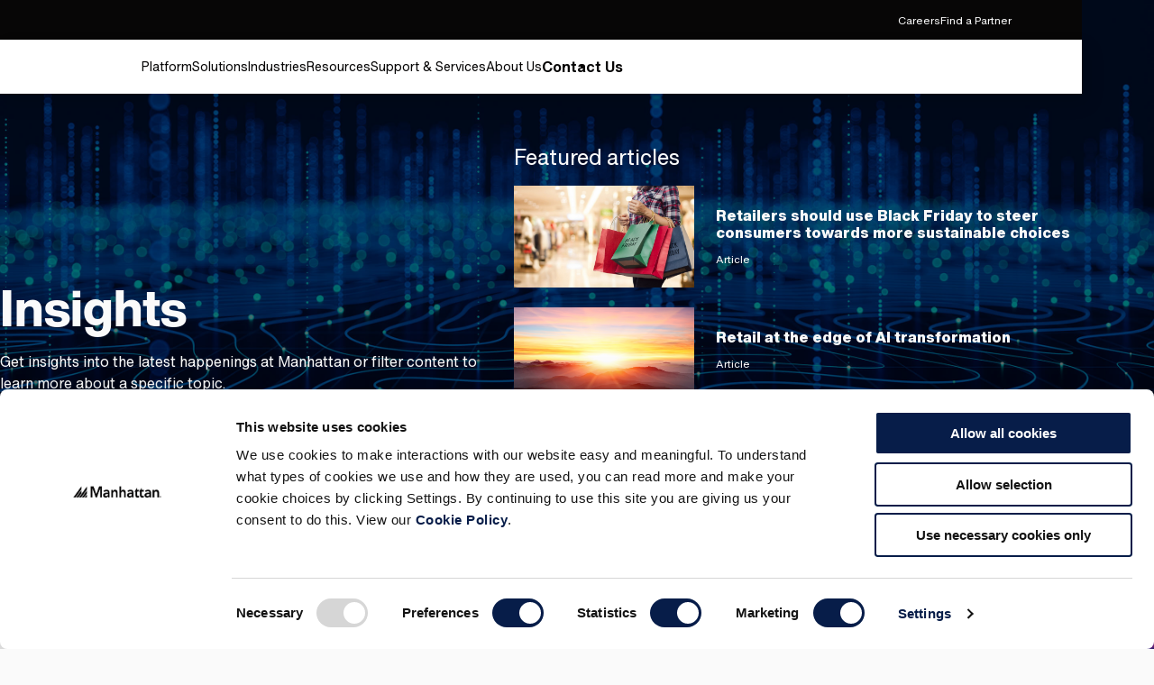

--- FILE ---
content_type: text/css
request_url: https://www.manh.com/css/4630.styles.css
body_size: 38
content:
.content-with-media-row{margin-block:50px}@media (min-width: 64em){.content-with-media-row{margin-block:120px}}@media (min-width: 90em){.content-with-media-row{margin-block:110px}}@media (min-width: 64em){.content-with-media-row--media-right .content-with-media-row__media{order:unset}}.content-with-media-row .picture{aspect-ratio:16/9;inline-size:100%}.content-with-media-row .picture picture img{border-radius:10px}.content-with-media-row .generic-container-block{display:flex;flex-direction:column;justify-content:center;margin-block:0}.content-with-media-row.module-spacing__none{margin-block:0px}.content-with-media-row.module-spacing__top{-webkit-margin-before:80px;margin-block-start:80px;-webkit-margin-after:0;margin-block-end:0}.content-with-media-row.module-spacing__bottom{-webkit-margin-before:0;margin-block-start:0;-webkit-margin-after:80px;margin-block-end:80px}.content-with-media-row.module-spacing__top-bottom{margin-block:80px}.content-with-media-row.module-padding{padding-block:40px}@media (min-width: 64em){.content-with-media-row.module-padding{padding-block:80px}}.content-with-media-row.content-with-media-row--dark .generic-container-block h2,.content-with-media-row.content-with-media-row--dark .generic-container-block p,.content-with-media-row.content-with-media-row--dark .generic-container-block h3,.content-with-media-row.content-with-media-row--dark .generic-container-block h4,.content-with-media-row.content-with-media-row--dark .generic-container-block h1,.content-with-media-row.content-with-media-row--dark .content-with-media-row__content h2,.content-with-media-row.content-with-media-row--dark .content-with-media-row__content p{color:var(--primary-white)}.content-with-media-row__title{-webkit-margin-after:10px;margin-block-end:10px}@media (min-width: 64em){.content-with-media-row__title{-webkit-margin-after:10px;margin-block-end:10px}}.content-with-media-row__media{align-items:center;display:flex;order:-1}.content-with-media-row__content{-webkit-margin-after:48px;margin-block-end:48px}.content-with-media-row__content.content-with-media-row__content--center{text-align:center;display:flex;flex-direction:column;align-items:center}.content-with-media-row__content.content-with-media-row__content--center .content-with-media-row__title,.content-with-media-row__content.content-with-media-row__content--center .content-with-media-row__subhead{max-inline-size:875px}.content-with-media-row__content.content-with-media-row__content--right{text-align:end}

/*# sourceMappingURL=4630.styles.css.map*/

--- FILE ---
content_type: text/css
request_url: https://www.manh.com/css/9911.styles.css
body_size: 50
content:
.generic-container-block{margin-block:var(--module-spacing)}.generic-container-block.light-type .module-container__subheading h4,.generic-container-block.light-type .generic-container-block__heading,.generic-container-block.light-type .generic-container-block__subhead,.generic-container-block.light-type .generic-container-block__heading h2,.generic-container-block.light-type .generic-container-block__heading h3,.generic-container-block.light-type .generic-container-block__heading h4,.generic-container-block.light-type .generic-container-block__subhead h2,.generic-container-block.light-type .generic-container-block__subhead h3,.generic-container-block.light-type .generic-container-block__subhead h4,.generic-container-block.light-type .generic-container-block__description.rtf h2,.generic-container-block.light-type .generic-container-block__description.rtf h3,.generic-container-block.light-type .generic-container-block__description.rtf h4,.generic-container-block.light-type .generic-container-block__description.rtf p,.generic-container-block.light-type .generic-container-block__description.rtf ul{color:var(--primary-white)}.generic-container-block.light-type .generic-container-block__description.rtf li:before{background-color:var(--primary-white)}.generic-container-block.module-padding{padding-block:40px}@media (min-width: 64em){.generic-container-block.module-padding{padding-block:80px}}.generic-container-block.module-spacing__none{margin-block:0px}.generic-container-block.module-spacing__top{-webkit-margin-before:80px;margin-block-start:80px;-webkit-margin-after:0;margin-block-end:0}.generic-container-block.module-spacing__bottom{-webkit-margin-before:0;margin-block-start:0;-webkit-margin-after:80px;margin-block-end:80px}.generic-container-block.module-spacing__top-bottom{margin-block:80px}.container--narrow>.generic-container-block{margin-block:40px}.generic-container-block__heading{gap:20px;-webkit-margin-after:20px;margin-block-end:20px}@media (min-width: 48em){.generic-container-block__heading{align-items:center;display:flex}}.generic-container-block__heading.generic-container-block__heading--right{align-items:end}.generic-container-block__heading.generic-container-block__heading--center,.generic-container-block__heading.generic-container-block__heading--right{flex-direction:column}.generic-container-block__heading h2{flex-grow:1;margin:0}.generic-container-block__heading--center,.generic-container-block__subhead--center{margin-inline:auto;max-inline-size:845px;text-align:center}.generic-container-block__heading--right,.generic-container-block__subhead--right{text-align:end}.generic-container-block__description{-webkit-margin-after:20px;margin-block-end:20px}.generic-container-block__subhead{-webkit-margin-after:40px;margin-block-end:40px}.generic-container-block__cta{align-self:auto}@media (min-width: 48em){.generic-container-block__cta{display:flex;-moz-column-gap:10px;column-gap:10px}.generic-container-block__cta--center{justify-content:center}.generic-container-block__cta--right{justify-content:flex-end}}.generic-container-block__cta .btn{inline-size:100%}@media (min-width: 48em){.generic-container-block__cta .btn{inline-size:auto}}.maincontent--container .generic-container-block{margin-block:40px}

/*# sourceMappingURL=9911.styles.css.map*/

--- FILE ---
content_type: text/css
request_url: https://www.manh.com/css/7800.styles.css
body_size: -137
content:
:root{--primary-font: "Helvetica Now Display", sans-serif;--secondary-font: "Cotford", Times;--ucb-font: "Roboto", Times;--container-max-width: 1440px;--container-max-width-full: 100%;--container-wide-max-width: 1920px;--container-narrow-max-width: 1050px;--container-padding: 36px;--container-padding-reduced: 36px;--module-spacing: 40px}@media (min-width: 64em){:root{--container-padding: 50px;--container-padding-reduced: 30px;--module-spacing: 80px}}@media (min-width: 90em){:root{--container-padding: 80px;--container-padding-reduced: 50px}}.cta-module{padding-block:var(--module-spacing);scroll-margin-block-start:180px}.cta-module__inner{align-items:center;display:flex;flex-direction:column;gap:40px;margin-inline:0;text-align:center}@media (min-width: 64em){.cta-module__inner{margin-inline:auto;margin-inline:36px}}.cta-module__inner .rtf{max-inline-size:875px}.cta-module__inner h2{margin:0}.cta-module__inner.--lightType h2,.cta-module__inner.--lightType .rtf{color:var(--primary-white)}

/*# sourceMappingURL=7800.styles.css.map*/

--- FILE ---
content_type: text/css
request_url: https://www.manh.com/css/2979.styles.css
body_size: 1595
content:
.search__input{-webkit-margin-after:40px;margin-block-end:40px;position:relative;display:none}@media (min-width: 48em){.search__input{display:block;inline-size:428px}}@media (min-width: 64em){.search__input{inline-size:600px;display:block}}@media (min-width: 80em){.search__input{inline-size:600px;display:block}}.search__input-field{-webkit-appearance:none;-moz-appearance:none;appearance:none;background:rgba(0,0,0,0);border:1px solid var(--primary-black);border-radius:30px;color:var(--primary-black);font-size:1rem;inline-size:100%;padding-block:10px;padding-inline:20px}.search__input-clear{color:var(--primary-black);display:flex;inset-block-start:50%;inset-inline-end:20px;position:absolute;transform:translateY(-50%)}.search__input-clear svg{block-size:14px;inline-size:14px}@media (max-width: 79.99em){.search__facets{background:rgba(64,64,64,.4);block-size:100vh;display:flex;inline-size:100vw;inset-block-start:0;inset-inline-start:0;justify-content:flex-end;opacity:0;overflow:hidden;position:fixed;visibility:hidden;z-index:99999}}@media (min-width: 80em){.search__facets{opacity:1!important;visibility:visible!important}}.search__facets .search__facets-applied{align-items:flex-start;flex-direction:column-reverse}.search__facets--hidden{opacity:.3!important;pointer-events:none}@media (min-width: 80em){.search__facets-category--sort{display:none}}@media (max-width: 79.99em){.search__facets-inner{background-color:var(--white);block-size:100%;inline-size:320px;max-inline-size:90%;overflow-y:auto;padding-block:20px;padding-inline:20px 40px;transform:translate(100%)}}@media (min-width: 48em)and (max-width: 79.99em){.search__facets-inner{inline-size:444px;padding-block:40px;padding-inline:20px 80px}}@media (min-width: 80em){.search__facets-inner{transform:none!important}}.search__facets-inner .btn{inline-size:100%;-webkit-margin-before:24px;margin-block-start:24px}@media (min-width: 80em){.search__facets-inner .btn{display:none}}.search__facets-header{align-items:center;display:flex;justify-content:space-between;-webkit-margin-after:24px;margin-block-end:24px}@media (min-width: 64em){.search__facets-header{-webkit-margin-after:30px;margin-block-end:30px}}@media (min-width: 80em){.search__facets-header{-webkit-margin-after:20px;margin-block-end:20px}}.search__facets-header svg{block-size:22px;inline-size:22px}.search__facets-header button{color:var(--primary-black)}.search__facets-title{color:var(--primary-black);font-size:1.625rem;font-weight:900;line-height:120%;-webkit-margin-after:0;margin-block-end:0}@media (min-width: 64em){.search__facets-title{font-size:2rem}}@media (min-width: 80em){.search__facets-title{font-size:1.125rem}}.search__facets-category+.search__facets-category{-webkit-margin-before:12px;margin-block-start:12px}@media (min-width: 64em){.search__facets-category+.search__facets-category{-webkit-margin-before:40px;margin-block-start:40px}}@media (min-width: 80em){.search__facets-category+.search__facets-category{-webkit-margin-before:30px;margin-block-start:30px}}.search__facets-category__trigger{align-items:center;-webkit-border-after:2px solid var(--primary-black);border-block-end:2px solid var(--primary-black);color:var(--primary-black);display:flex;font-weight:700;inline-size:100%;justify-content:space-between;padding-block:10px}.search__facets-category__trigger svg{block-size:12px;inline-size:12px}.search__facets-category__trigger[aria-expanded=true] svg{transform:rotate(180deg)}.search__facets-category__panel{block-size:0;overflow:hidden}.search__facets-category__panel ul{display:none;padding-block:12.5px}.search__facets-category__panel li+li{-webkit-margin-before:10px;margin-block-start:10px}.search__facets-category__item{align-items:center;color:var(--primary-black);display:flex;justify-content:space-between;line-height:160%;padding-inline:3px;-webkit-user-select:none;-moz-user-select:none;user-select:none}.search__facets-category__item div{align-items:center;display:flex}.search__facets-category__item input{-webkit-appearance:none;-moz-appearance:none;appearance:none;background-color:#0000;block-size:20px;border:.15em solid var(--primary-black);display:grid;inline-size:20px;margin:0;-webkit-margin-end:10px;margin-inline-end:10px;place-content:center;transform:translateY(-.075em)}.search__facets-category__item input.focus-visible{outline:solid 2px var(--focus);outline-offset:1px}.search__facets-category__item input:before{block-size:12px;content:"";inline-size:5px;transform:rotate(45deg) translate(-1px,-1px)}.search__facets-category__item input:checked:before{border:solid var(--primary-black);border-width:0 2px 2px 0}.search__facets-category__item span{flex-shrink:0;-webkit-margin-start:10px;margin-inline-start:10px}.search__facets-category__item--button:hover{text-decoration:underline}.search__facets-category__item--active{font-weight:700}.search__facets-applied{align-items:flex-start;display:flex;flex-direction:column-reverse;margin-block:20px 24px}@media (min-width: 48em){.search__facets-applied{align-items:center;flex-direction:row;gap:20px;margin-block:40px}}.search__facets-applied__clear{color:var(--primary-black);flex-shrink:0;font-size:.875rem;-webkit-margin-after:15px;margin-block-end:15px;text-align:start;text-decoration:underline}@media (min-width: 48em){.search__facets-applied__clear{-webkit-margin-after:0;margin-block-end:0}}.search__facets-applied__list{display:flex;flex-wrap:wrap;gap:12px}.search__facets-applied__list button{align-items:center;block-size:27px;display:flex;font-size:.75rem;-webkit-margin-before:0!important;margin-block-start:0!important;padding-block:4px;padding-inline:8px}.search__facets-applied__list button:before{border-width:1px}.search__facets-applied__list svg{block-size:9px;inline-size:9px;-webkit-margin-start:8px;margin-inline-start:8px}.search{margin-block:var(--module-spacing)}@media (min-width: 64em){.search .grid{grid-column-gap:24px;grid-row-gap:24px}}.search__header{-webkit-margin-after:40px;margin-block-end:40px}@media (min-width: 64em){.search__header{-webkit-margin-after:80px;margin-block-end:80px}}@media (min-width: 90em){.search__header{-webkit-margin-after:110px;margin-block-end:110px}}.search__heading{-webkit-margin-after:20px;margin-block-end:20px}.search__container{position:relative}@media (min-width: 80em){.search__container{display:grid;gap:48px;grid-template-columns:1fr 3fr}}@media (min-width: 48em){.search__results-top{display:flex;justify-content:space-between}}.search__results-top .dropdown--sort{background-image:url([data-uri])}@media (max-width: 47.99em){.search__results-top .dropdown--sort{border-width:2px;inline-size:100%}}.search__results-count{color:var(--primary-black);font-weight:700;-webkit-margin-after:20px;margin-block-end:20px}@media (min-width: 48em){.search__results-count{margin:0}}.search__results-list{margin-block:20px}@media (min-width: 80em){.search__results-list{margin-block:40px}}.search__results-list .release-card+.release-card{-webkit-margin-before:24px;margin-block-start:24px}@media (min-width: 80em){.search__results-list .release-card+.release-card{-webkit-margin-before:40px;margin-block-start:40px}}.search__no-results{color:var(--primary-black);-webkit-margin-before:24px;margin-block-start:24px;text-align:center}.search__loading{block-size:57px;inline-size:74px;margin-inline:auto}.search__loading svg{max-block-size:100%;max-inline-size:100%}.search__loading svg path{transform-origin:50%}@media (min-width: 48em){.all-products-listing .dropdown{display:none}}

/*# sourceMappingURL=2979.styles.css.map*/

--- FILE ---
content_type: text/javascript
request_url: https://www.manh.com/scripts/4657.1817a2778a7ffdc9df4a.js
body_size: 7951
content:
"use strict";(self.webpackChunk_verndale_toolkit=self.webpackChunk_verndale_toolkit||[]).push([[4657],{95920:(C,A,d)=>{d.d(A,{t:()=>y});function b(){const r={};return{subscribe:(v,_)=>{const p=Symbol("id");return r[v]||(r[v]={}),r[v][p]=_,{unsubscribe:function(){delete r[v][p],Object.getOwnPropertySymbols(r[v]).length===0&&delete r[v]}}},publish:(v,_)=>{!r[v]||Object.getOwnPropertySymbols(r[v]).forEach(p=>r[v][p](_))}}}const g=b,h=null,y=new g},15900:(C,A,d)=>{d.d(A,{Ds:()=>b,EF:()=>h,mr:()=>y});const b=(r,v)=>{let _;return(...p)=>{clearTimeout(_),_=setTimeout(()=>{r(...p)},v)}},g=[{name:"orange",code:"#f47920"},{name:"yellow",code:"#f4b450"},{name:"green",code:"#0f9d58"},{name:"light-blue",code:"#009cde"}],h=[{name:"red",code:"#da291c"},{name:"purple",code:"#492d8c"},{name:"blue",code:"#2e67b2"},{name:"orange",code:"#f47920"},{name:"yellow",code:"#f4b450"},{name:"green",code:"#0f9d58"},{name:"light-blue",code:"#009cde"}],y=(r="light")=>r==="light"?h[Math.floor(Math.random()*h.length)]:g[Math.floor(Math.random()*g.length)]},4657:(C,A,d)=>{d.r(A),d.d(A,{default:()=>ge});var b=d(39551),g=d(52019),h=d(69786),y=d(28112),r=d(95920),v=Object.defineProperty,_=(n,e,i)=>e in n?v(n,e,{enumerable:!0,configurable:!0,writable:!0,value:i}):n[e]=i,p=(n,e,i)=>(_(n,typeof e!="symbol"?e+"":e,i),i),I=(n,e,i)=>new Promise((a,s)=>{var o=l=>{try{c(i.next(l))}catch(u){s(u)}},m=l=>{try{c(i.throw(l))}catch(u){s(u)}},c=l=>l.done?a(l.value):Promise.resolve(l.value).then(o,m);c((i=i.apply(n,e)).next())});class U extends b.Component{constructor(e){super(e),p(this,"MOTION_ZERO_DURATION",1e-6),p(this,"diffLevel1",0),p(this,"diffLevel2",0),p(this,"activeMenu",null),p(this,"currentFeaturedItem",null),p(this,"isDesktop",!1),p(this,"reducedMotion",window.matchMedia("(prefers-reduced-motion: reduce)")),p(this,"initialDelay",.75),p(this,"hasMastheadPlayed"),this.hasMastheadPlayed=localStorage.getItem("manhattan_masthead-animation"),this.hasMastheadPlayed===null&&(this.reducedMotion.matches||(document.querySelector(".intro-animation-overlay")?r.t.subscribe("introAnimationOverlay:hide",this.animateIn.bind(this)):(this.initialDelay=0,this.animateIn())))}setupDefaults(){this.dom={el:this.el,menuTriggers:this.el.querySelectorAll(".global-navigation__menu-trigger"),cta:this.el.querySelector(".global-navigation__cta"),container:this.el.querySelector(".global-navigation__container"),navigationItems:this.el.querySelectorAll(".global-navigation__item"),menus:this.el.querySelectorAll(".global-navigation__menu"),level3Triggers:this.el.querySelectorAll(".global-navigation__menu-level-3-trigger"),level3Menus:this.el.querySelectorAll(".global-navigation__menu-level-3-wrapper"),background:this.el.querySelector(".global-navigation__background"),logo:this.el.querySelector(".global-navigation__logo")},this.listenerRefs={toggleMenu:this.toggleMenu.bind(this),toggleLevel3Menu:this.toggleLevel3Menu.bind(this),handleClickOutside:this.handleClickOutside.bind(this)}}addListeners(){[].forEach.call(this.dom.menuTriggers,e=>{e.addEventListener("click",this.listenerRefs.toggleMenu)}),[].forEach.call(this.dom.level3Triggers,e=>{e.addEventListener("click",this.listenerRefs.toggleLevel3Menu)}),document.addEventListener("click",this.listenerRefs.handleClickOutside,!0)}removeListeners(){[].forEach.call(this.dom.menuTriggers,e=>{e.removeEventListener("click",this.listenerRefs.toggleMenu)}),[].forEach.call(this.dom.level3Triggers,e=>{e.removeEventListener("click",this.listenerRefs.toggleLevel3Menu)}),document.removeEventListener("click",this.listenerRefs.handleClickOutside,!0)}handleClickOutside(e){this.el.contains(e.target)||this.hideMenu()}animateIn(){this.dom.container.style.overflow="hidden";const e=[];e.push(this.dom.logo),e.push(...this.dom.navigationItems),this.dom.background.style.zIndex="999";const i=[];i.push({name:"start",at:0}),i.push({name:"z-index",at:1}),i.push([this.dom.background,{x:[`${window.innerWidth}px`,0]},{duration:this.reducedMotion.matches?this.MOTION_ZERO_DURATION:1.25,at:"start"}]),i.push([this.dom.background,{scaleX:[0,1]},{duration:this.reducedMotion.matches?this.MOTION_ZERO_DURATION:1.2,at:"start",easing:"linear"}]),i.push([this.dom.background,{zIndex:-1},{duration:this.MOTION_ZERO_DURATION,at:"z-index",easing:"linear"}]),i.push([e.reverse(),{opacity:[0,1],transform:["translateY(60px)","translateY(0)"]},{duration:this.reducedMotion.matches?this.MOTION_ZERO_DURATION:.25,delay:this.reducedMotion.matches?this.MOTION_ZERO_DURATION:(0,g.EY)(.05),opacity:{duration:this.reducedMotion.matches?this.MOTION_ZERO_DURATION:1}}]),(0,h.Z)(i,{delay:this.initialDelay}).finished.then(()=>{this.dom.container.style.overflow="",e.forEach(a=>{a.style.opacity="",a.style.transform=""})}),this.animateCTAClipPath()}animateCTAClipPath(){this.dom.cta&&(0,y.j)(e=>{this.dom.cta.setAttribute("style",`--clip:  calc(${100-e*100}% - ${e*20}px)`)},{duration:this.reducedMotion.matches?this.MOTION_ZERO_DURATION:1.25,easing:"linear",delay:this.reducedMotion.matches?0:this.initialDelay+.25})}toggleMenu(e){return I(this,null,function*(){const i=e.currentTarget;if(i.getAttribute("aria-expanded")==="false"){const a=i.getAttribute("aria-controls");if(!a)return;const s=document.getElementById(a);yield this.hideMenu(),this.showMenu(s,i)}else this.hideMenu()})}hideLevel3Menus(){[].forEach.call(this.dom.level3Triggers,e=>{const i=e.getAttribute("aria-controls");if(!i)return;const a=document.getElementById(i);a.style.display="none",e.setAttribute("aria-expanded","false")})}showMenu(e,i){e.style.display="flex",requestAnimationFrame(()=>I(this,null,function*(){let a=this.getWidthDifference(e);a>0&&(a=0),this.diffLevel1=a;const s=[];s.push({name:"start",at:0}),s.push({name:"links-enter",at:.25}),s.push([e,{opacity:[0,1],transform:`translate(${this.diffLevel1}px, 0)`},{duration:this.MOTION_ZERO_DURATION,at:"start"}]),s.push([e.querySelector(".global-navigation__menu-inner"),{transform:["translate(0, -100%)","translate(0, 0)"]},{duration:this.reducedMotion.matches?this.MOTION_ZERO_DURATION:.5,at:"start"}]),s.push([e.querySelectorAll(".global-navigation__menu-left > .link"),{transform:["translate(-25px, 0)","translate(0, 0)"],opacity:[0,1]},{duration:this.reducedMotion.matches?this.MOTION_ZERO_DURATION:.25,delay:this.reducedMotion.matches?0:(0,g.EY)(.1),at:this.reducedMotion.matches?"start":"links-enter"}]),i.setAttribute("aria-expanded","true"),this.activeMenu=e,this.animateFeaturedItemClipPathIn(),this.animateMenuClipPathsIn(e),(0,h.Z)(s)}))}hideMenu(){return I(this,null,function*(){const e=this.activeMenu;if(!e)return;const i=e.querySelector(".global-navigation__menu-inner");if(!i)return;const a=Array.from(e.querySelectorAll(".global-navigation__menu-left > .link")),s=[];s.push({name:"start",at:0}),s.push({name:"inner-up",at:.25}),s.push([a.reverse(),{transform:"translate(-25px, 0)",opacity:[1,0]},{duration:this.reducedMotion.matches?this.MOTION_ZERO_DURATION:.15,delay:this.reducedMotion.matches?0:(0,g.EY)(.05),at:"start"}]),s.push([i,{transform:["translate(0, 0)","translate(0, -100%)"]},{duration:this.reducedMotion.matches?this.MOTION_ZERO_DURATION:.25,at:this.reducedMotion.matches?"start":"inner-up"}]),this.animateMenuClipPathsOut(e),yield(0,h.Z)(s).finished.then(()=>{var o;i.removeAttribute("style"),(o=this.activeMenu)==null||o.removeAttribute("style"),this.activeMenu=null,this.hideLevel3Menus(),[].forEach.call(this.dom.menuTriggers,m=>{m.setAttribute("aria-expanded","false")})})})}toggleLevel3Menu(e){return I(this,null,function*(){const i=e.currentTarget,a=i.getAttribute("aria-controls");if(!a)return;const s=document.getElementById(a);i.getAttribute("aria-expanded")==="false"?(yield this.hideLevel3ActiveMenu(i),i.setAttribute("aria-expanded","true"),yield this.animateFeaturedItemClipPathOut(),this.showLevel3Menu(s)):this.currentFeaturedItem?(yield this.hideLevel3Menu(s,i),yield this.animateFeaturedItemClipPathIn()):(this.hideLevel3Menu(s,i),this.animateFeaturedItemClipPathIn())})}hideLevel3ActiveMenu(e){return I(this,null,function*(){var i;const a=(i=e.parentElement)==null?void 0:i.querySelector('.global-navigation__menu-level-3-trigger[aria-expanded="true"]');if(!a)return;const s=a.getAttribute("aria-controls");if(!s)return;const o=document.getElementById(s);yield this.hideLevel3Menu(o,a)})}showLevel3Menu(e){!this.activeMenu||(e.style.display="flex",requestAnimationFrame(()=>{let i=this.getWidthDifference(this.activeMenu);i>0&&(i=0),this.diffLevel2=i;const a=e.querySelectorAll(".link"),s=[];s.push({name:"start",at:0}),s.push([a,{transform:["translate(-25px, 0)","translate(0, 0)"],opacity:[0,1]},{duration:this.reducedMotion.matches?this.MOTION_ZERO_DURATION:.5,delay:this.reducedMotion.matches?0:(0,g.EY)(.1),at:"start"}]),s.push([this.activeMenu.querySelector(".global-navigation__menu-inner"),{clipPath:["inset(-50px calc(100% - 330px) -50px -50px)","inset(-50px -50px -50px -50px)"]},{duration:this.reducedMotion.matches?this.MOTION_ZERO_DURATION:.5,at:"start"}]),s.push([this.activeMenu,{transform:`translate(${this.diffLevel2+this.diffLevel1}px, 0)`},{duration:this.reducedMotion.matches?this.MOTION_ZERO_DURATION:.25,at:"start"}]),(0,h.Z)(s)}))}hideLevel3Menu(e,i){return I(this,null,function*(){const a=[];a.push({name:"start",at:0}),a.push([this.activeMenu.querySelector(".global-navigation__menu-inner"),{clipPath:["inset(-50px -50px -50px -50px)","inset(-50px calc(100% - 330px) -50px -50px)"]},{duration:this.reducedMotion.matches?this.MOTION_ZERO_DURATION:.5,at:"start"}]),a.push([this.activeMenu,{transform:`translate(${this.diffLevel1}px, 0)`},{duration:this.reducedMotion.matches?this.MOTION_ZERO_DURATION:.5,at:"start"}]),yield(0,h.Z)(a).finished.then(()=>{e.style.display="none",i.setAttribute("aria-expanded","false")})})}animateFeaturedItemClipPathIn(){return I(this,null,function*(){this.currentFeaturedItem=this.activeMenu.querySelector(".global-navigation__menu-right .featured-menu-item");const e=[];e.push({name:"start",at:0}),e.push([this.activeMenu.querySelector(".global-navigation__menu-inner"),{clipPath:"inset(-50px -50px -50px -50px)"},{duration:this.reducedMotion.matches?this.MOTION_ZERO_DURATION:.5,at:"start"}]),(0,h.Z)(e),this.currentFeaturedItem&&(this.currentFeaturedItem.style.display="block",yield(0,y.j)(i=>{this.currentFeaturedItem.style.setProperty("--featured-menu-item-clip",`${100-i*100}%`)},{duration:this.reducedMotion.matches?this.MOTION_ZERO_DURATION:.5}).finished.then())})}animateFeaturedItemClipPathOut(){return I(this,null,function*(){this.currentFeaturedItem=this.activeMenu.querySelector(".global-navigation__menu-right .featured-menu-item");const e=[];e.push({name:"start",at:0}),e.push([this.activeMenu.querySelector(".global-navigation__menu-inner"),{clipPath:["inset(-50px -50px -50px -50px)","inset(-50px calc(100% - 330px) -50px -50px)"]},{duration:this.reducedMotion.matches?this.MOTION_ZERO_DURATION:.5,at:"start"}]),(0,h.Z)(e),this.currentFeaturedItem&&(yield(0,y.j)(i=>{this.currentFeaturedItem.style.setProperty("--featured-menu-item-clip",`${i*100}%`)},{duration:this.reducedMotion.matches?this.MOTION_ZERO_DURATION:.5}).finished.then(()=>{this.currentFeaturedItem.style.display="none"}))})}animateMenuClipPathsIn(e){(0,y.j)(i=>{e.style.setProperty("--menu-clip",`calc(${100-i*100}% - 25px)`)},{duration:this.reducedMotion.matches?this.MOTION_ZERO_DURATION:.5,easing:"ease-out"}),(0,y.j)(i=>{var a;(a=e.querySelector(".global-navigation__menu-right .featured-menu-item"))==null||a.style.setProperty("--featured-menu-item-clip",`${99.75-i*99.75}%`)},{duration:this.reducedMotion.matches?this.MOTION_ZERO_DURATION:.75,delay:this.reducedMotion.matches?0:.25})}animateMenuClipPathsOut(e){(0,y.j)(i=>{e.style.setProperty("--menu-clip",`calc(${i*100}% + ${i*25}px)`)},{easing:"ease-out",duration:this.reducedMotion.matches?this.MOTION_ZERO_DURATION:.15,delay:this.reducedMotion.matches?0:.25}),(0,y.j)(i=>{var a;(a=e.querySelector(".global-navigation__menu-right .featured-menu-item"))==null||a.style.setProperty("--featured-menu-item-clip",`${i*99.75}%`)},{duration:this.reducedMotion.matches?this.MOTION_ZERO_DURATION:.25})}getWidthDifference(e){const i=e.querySelector(".global-navigation__menu-right .featured-menu-item");i&&(i.style.display="block");const a=document.querySelector(".header"),s=e.getBoundingClientRect().right,o=a.getBoundingClientRect().right;return i&&(i.style.display="none"),o-s}}const P=U;var f=d(19690),S=Object.defineProperty,N=(n,e,i)=>e in n?S(n,e,{enumerable:!0,configurable:!0,writable:!0,value:i}):n[e]=i,M=(n,e,i)=>(N(n,typeof e!="symbol"?e+"":e,i),i),E=(n,e,i)=>new Promise((a,s)=>{var o=l=>{try{c(i.next(l))}catch(u){s(u)}},m=l=>{try{c(i.throw(l))}catch(u){s(u)}},c=l=>l.done?a(l.value):Promise.resolve(l.value).then(o,m);c((i=i.apply(n,e)).next())});class R extends b.Component{constructor(e){super(e),M(this,"MOTION_ZERO_DURATION",1e-6),M(this,"breakpoint",window.matchMedia(`(min-width: ${f.A.tabletLandscape}px)`)),M(this,"reducedMotion",window.matchMedia("(prefers-reduced-motion: reduce)"))}setupDefaults(){this.dom={el:this.el,closeButton:this.el.querySelector(".header-search__close-btn"),inputField:this.el.querySelector(".header-search__input"),topSection:this.el.querySelector(".header-search__top-section"),featuredTopicsSection:this.el.querySelector(".header-search__featured-section"),featuredTopicsTitle:this.el.querySelector(".header-search__featured-topics-title"),featuredTopicsItems:this.el.querySelectorAll(".header-search__featured-topics-items > *"),featuredMenuItem:this.el.querySelector(".featured-menu-item"),backButtonMobile:this.el.querySelector(".header-search__back-button-mobile"),form:this.el.querySelector(".header-search__form")}}addListeners(){this.dom.closeButton.addEventListener("click",this.handleClose.bind(this)),this.dom.inputField.addEventListener("click",this.handleMobileTap.bind(this)),this.dom.inputField.addEventListener("input",this.handleInput.bind(this)),this.dom.backButtonMobile.addEventListener("click",this.handleClose.bind(this)),this.dom.form.addEventListener("submit",this.handleFormSubmit.bind(this)),document.addEventListener("click",this.handleClickOutside.bind(this),!0)}handleClickOutside(e){var i,a;!this.breakpoint.matches||!this.dom.el.contains(e.target)&&!((a=(i=e.target)==null?void 0:i.classList)!=null&&a.contains("utility-navigation__search-button"))&&this.closeSearch()}handleInput(){this.dom.inputField.value.length>0&&this.dom.form.classList.remove("header-search__input--error")}handleMobileTap(){this.dom.featuredTopicsSection&&!this.breakpoint.matches&&(r.t.publish("utilityNavigation:openingHeaderSearch"),this.dom.el.classList.add("featured-topics--open"))}handleFormSubmit(e){this.dom.inputField.value||(e.preventDefault(),this.dom.form.classList.add("header-search__input--error"))}handleClose(){this.dom.el.classList.remove("featured-topics--open"),this.dom.form.classList.remove("header-search__input--error"),this.dom.inputField.value="",this.closeSearch(),r.t.publish("utilityNavigation:closingHeaderSearch")}openSearch(){if(this.el.classList.contains("header-search--open"))return;this.el.style.display="block";const e=[];e.push(this.dom.featuredTopicsTitle),e.push(...this.dom.featuredTopicsItems);const i=[];i.push({name:"start",at:0}),i.push({name:"featured-item",at:.25}),i.push([this.dom.el,{clipPath:["inset(0 0 100% 0)","inset(0 0 0 0)"]},{duration:this.reducedMotion.matches?this.MOTION_ZERO_DURATION:.5,at:"start"}]),i.push([this.dom.topSection,{clipPath:["inset(0 100% 0 0)","inset(0 0 0 0)"]},{duration:this.reducedMotion.matches?this.MOTION_ZERO_DURATION:.45,at:this.reducedMotion.matches?"start":"featured-item"}]),i.push([e,{opacity:[0,1],transform:["translate(-20px, 0)","translate(0, 0)"]},{duration:this.reducedMotion.matches?this.MOTION_ZERO_DURATION:.35,delay:this.reducedMotion.matches?this.MOTION_ZERO_DURATION:(0,g.EY)(.05),at:this.reducedMotion.matches?"start":"featured-item"}]),i.push([this.dom.featuredMenuItem,{opacity:[0,1],transform:["translate(0, 50px)","translate(0, 0)"]},{duration:this.reducedMotion.matches?this.MOTION_ZERO_DURATION:.5,at:this.reducedMotion.matches?"start":"featured-item"}]),(0,h.Z)(i).finished.then(()=>{[].forEach.call(e,a=>{a.removeAttribute("style")}),this.el.classList.add("header-search--open")})}closeSearch(){return E(this,null,function*(){if(!this.el.classList.contains("header-search--open"))return;const e=[];e.push(this.dom.featuredTopicsTitle),e.push(...this.dom.featuredTopicsItems);const i=[];i.push({name:"start",at:0}),i.push([e.reverse(),{opacity:[1,0],transform:["translate(0, 0)","translate(-25px, 0)"]},{duration:this.reducedMotion.matches?this.MOTION_ZERO_DURATION:.25,delay:this.reducedMotion.matches?this.MOTION_ZERO_DURATION:(0,g.EY)(.05),at:"start"}]),i.push([this.dom.featuredMenuItem,{opacity:[1,0],transform:["translate(0, 0)","translate(-25px, 0)"]},{duration:this.reducedMotion.matches?this.MOTION_ZERO_DURATION:.25,delay:0,at:"start"}]),i.push([this.dom.el,{clipPath:["inset(0 0 0 0)","inset(0 0 100% 0)"]},{duration:this.reducedMotion.matches?this.MOTION_ZERO_DURATION:.25,at:this.reducedMotion.matches?"start":"-0.25"}]),i.push([this.dom.topSection,{clipPath:["inset(0 0 0 0)","inset(0 100% 0 0)"]},{duration:this.reducedMotion.matches?this.MOTION_ZERO_DURATION:.25,at:this.reducedMotion.matches?"start":"-0.25"}]),yield(0,h.Z)(i).finished.then(()=>{this.el.classList.remove("header-search--open"),this.el.classList.remove("featured-topics--open"),this.el.removeAttribute("style"),e.forEach(a=>{a.removeAttribute("style")})})})}}const T=R;var B=Object.defineProperty,k=(n,e,i)=>e in n?B(n,e,{enumerable:!0,configurable:!0,writable:!0,value:i}):n[e]=i,x=(n,e,i)=>(k(n,typeof e!="symbol"?e+"":e,i),i),w=(n,e,i)=>new Promise((a,s)=>{var o=l=>{try{c(i.next(l))}catch(u){s(u)}},m=l=>{try{c(i.throw(l))}catch(u){s(u)}},c=l=>l.done?a(l.value):Promise.resolve(l.value).then(o,m);c((i=i.apply(n,e)).next())});class D extends b.Component{constructor(e){super(e),x(this,"MOTION_ZERO_DURATION",1e-6),x(this,"breakpoint",window.matchMedia(`(min-width: ${f.A.tabletLandscape}px)`)),x(this,"lastHeight",0),x(this,"reducedMotion",window.matchMedia("(prefers-reduced-motion: reduce)")),this.init()}setupDefaults(){this.dom={el:this.el,container:this.el.querySelector(".language-selector__accordion-items"),title:this.el.querySelector(".language-selector__title"),items:this.el.querySelectorAll(".language-selector__accordion-item"),triggers:this.el.querySelectorAll(".language-selector__accordion-item-trigger"),panels:this.el.querySelectorAll(".language-selector__accordion-item-panel"),backButtons:this.el.querySelectorAll(".language-selector__back-button"),closeButton:this.el.querySelector(".language-selector__close-button")}}addListeners(){[].forEach.call(this.dom.triggers,e=>{e.addEventListener("click",this.handleTriggerClick.bind(this))}),[].forEach.call(this.dom.backButtons,e=>{e.addEventListener("click",this.handleBackButton.bind(this))}),this.dom.closeButton.addEventListener("click",this.closeMenu.bind(this)),document.addEventListener("click",this.handleClickOutside.bind(this),!0)}handleClickOutside(e){var i,a;!this.breakpoint.matches||!this.dom.el.contains(e.target)&&!((a=(i=e.target)==null?void 0:i.classList)!=null&&a.contains("utility-navigation__language-and-region-button"))&&(r.t.publish("utilityNavigation:closingLanguageSelector"),this.closeMenu())}init(){[].forEach.call(this.dom.items,e=>{const i=crypto.randomUUID(),a=e.querySelector(".language-selector__accordion-item-trigger"),s=e.querySelector(".language-selector__accordion-item-panel");!a||!s||(a.getAttribute("aria-expanded")==="true"&&this.openPanel(s),a.setAttribute("aria-controls",`tabcontent-${i}`),a.setAttribute("id",`tab-${i}`),s.setAttribute("aria-labelledby",`tab-${i}`),s.setAttribute("id",`tabcontent-${i}`),s.setAttribute("aria-hidden",a.getAttribute("aria-expanded")!=="true"?"true":"false"))})}handleBackButton(e){const i=e.currentTarget;if(!i)return;const a=i.parentElement;if(!a)return;i.classList.contains("language-selector__back-to-main")&&(r.t.publish("utilityNavigation:closingLanguageSelector"),this.closeMenu());const s=a.previousElementSibling;!s||this.closeItem(s)}handleTriggerClick(e){const i=e.currentTarget;!i||(i.getAttribute("aria-expanded")==="true"?this.closeItem(i):this.openItem(i))}openItem(e){const i=document.getElementById(e.getAttribute("aria-controls"));e.setAttribute("aria-expanded","true"),i&&this.openPanel(i)}closeItem(e){const i=document.getElementById(e.getAttribute("aria-controls"));e.setAttribute("aria-expanded","false"),i&&this.closePanel(i)}openPanel(e){const{scrollHeight:i}=e;e.style.visibility="visible",e.setAttribute("aria-hidden","false");const a=[];a.push({name:"start",at:0}),this.breakpoint.matches?(a.push([e,{blockSize:`${i}px`},{duration:this.breakpoint.matches&&!this.reducedMotion.matches?.25:this.MOTION_ZERO_DURATION,easing:"linear",at:"start"}]),(0,h.Z)(a).finished.then(()=>{e.style.blockSize="auto"})):(this.dom.container.style.blockSize=`${i}px`,this.dom.container.style.transform="translate(-100%, 0)",e.style.blockSize="auto")}closePanel(e){if(this.breakpoint.matches){const i=[];i.push({name:"start",at:0}),i.push({name:"move",at:.3}),i.push([e,{blockSize:"0px"},{duration:this.breakpoint.matches&&!this.reducedMotion?.25:this.MOTION_ZERO_DURATION,easing:"linear",at:"start"}]),(0,h.Z)(i).finished.then(()=>{e.setAttribute("aria-hidden","true"),e.style.blockSize="",e.style.visibility="hidden"})}else this.dom.container.style.transform="",this.dom.container.style.blockSize="",this.dom.triggers.forEach(i=>{i.style.transform="",i.style.opacity=""}),e.setAttribute("aria-hidden","true"),e.style.blockSize="",e.style.visibility="hidden"}openMenu(){if(!this.el.classList.contains("language-selector--open"))if(this.dom.el.style.display="block",this.dom.el.style.visibility="visible",this.breakpoint.matches){const e=[];e.push({name:"start",at:0}),e.push({name:"enter",at:.15}),e.push([this.dom.el,{transform:["scale(1, 0)","scale(1, 1)"]},{duration:this.reducedMotion.matches?this.MOTION_ZERO_DURATION:.25,easing:"linear",at:"start"}]),e.push([this.dom.title,{opacity:[0,1],transform:["translate(-20px, 0)","translate(0, 0)"]},{duration:this.reducedMotion.matches?this.MOTION_ZERO_DURATION:.5,at:this.reducedMotion.matches?"start":"enter"}]),e.push([this.dom.closeButton,{opacity:[0,1]},{duration:this.reducedMotion.matches?this.MOTION_ZERO_DURATION:.5,at:this.reducedMotion.matches?"start":"enter"}]),e.push([this.dom.el.querySelectorAll(".language-selector__accordion-items > div"),{clipPath:["inset(0 100% 0 0)","inset(0 0 0 0)"]},{duration:this.reducedMotion.matches?this.MOTION_ZERO_DURATION:.5,delay:this.reducedMotion.matches?0:(0,g.EY)(.1),at:this.reducedMotion.matches?"start":"enter"}]),(0,h.Z)(e).finished.then(()=>{this.el.setAttribute("aria-hidden","false"),this.el.classList.add("language-selector--open"),this.dom.closeButton.removeAttribute("style"),this.dom.title.removeAttribute("style"),this.dom.el.querySelectorAll(".language-selector__accordion-items > div").forEach(i=>{i.removeAttribute("style")})})}else this.dom.el.setAttribute("aria-hidden","false"),this.dom.el.classList.add("language-selector--open")}closeMenu(){return w(this,null,function*(){if(this.el.classList.contains("language-selector--open"))if(this.breakpoint.matches){const e=[];e.push({name:"start",at:0}),e.push({name:"leave",at:.25}),e.push([this.dom.el.querySelectorAll(".language-selector__accordion-items > div"),{clipPath:["inset(0 0 0 0)","inset(0 100% 0 0)"]},{duration:this.reducedMotion.matches?this.MOTION_ZERO_DURATION:.25,delay:this.reducedMotion.matches?0:(0,g.EY)(.1),at:"start"}]),e.push([[this.dom.title,this.dom.closeButton],{opacity:[1,0]},{duration:this.reducedMotion.matches?this.MOTION_ZERO_DURATION:.25,at:"start"}]),e.push([this.dom.el,{transform:["scale(1, 1)","scale(1, 0)"]},{duration:this.reducedMotion.matches?this.MOTION_ZERO_DURATION:.5,at:this.reducedMotion.matches?"start":"leave"}]),yield(0,h.Z)(e).finished.then(()=>{this.dom.el.setAttribute("aria-hidden","true"),this.dom.el.removeAttribute("style"),this.dom.el.classList.remove("language-selector--open")})}else this.dom.el.setAttribute("aria-hidden","false"),this.dom.el.removeAttribute("style"),this.dom.el.classList.remove("language-selector--open")})}}const $=D;var z=Object.defineProperty,G=(n,e,i)=>e in n?z(n,e,{enumerable:!0,configurable:!0,writable:!0,value:i}):n[e]=i,L=(n,e,i)=>(G(n,typeof e!="symbol"?e+"":e,i),i),H=(n,e,i)=>new Promise((a,s)=>{var o=l=>{try{c(i.next(l))}catch(u){s(u)}},m=l=>{try{c(i.throw(l))}catch(u){s(u)}},c=l=>l.done?a(l.value):Promise.resolve(l.value).then(o,m);c((i=i.apply(n,e)).next())});class Y extends b.Component{constructor(e){super(e),L(this,"MOTION_ZERO_DURATION",1e-6),L(this,"breakpoint",window.matchMedia(`(min-width: ${f.A.tabletLandscape}px)`)),L(this,"breakpointAnimation",window.matchMedia(`(min-width: ${f.A.tablet}px)`)),L(this,"headerSearch",null),L(this,"languageSelector",null),L(this,"reducedMotion",window.matchMedia("(prefers-reduced-motion: reduce)")),L(this,"initialDelay",.75),L(this,"viewportWidth",window.innerWidth),this.dom.headerSearch&&(this.headerSearch=new T(this.dom.headerSearch)),this.dom.languageSelector&&(this.languageSelector=new $(this.dom.languageSelector)),!localStorage.getItem("manhattan_masthead-animation")&&this.breakpointAnimation.matches&&!this.reducedMotion.matches&&this.breakpoint.matches&&(document.querySelector(".intro-animation-overlay")?r.t.subscribe("introAnimationOverlay:hide",this.animateIn.bind(this)):(this.initialDelay=0,this.animateIn())),r.t.subscribe("utilityNavigation:closingHeaderSearch",this.handleCloseSearch.bind(this)),r.t.subscribe("utilityNavigation:closingLanguageSelector",()=>{this.dom.languageButton.classList.remove("language-selector--open")})}setupDefaults(){this.dom={el:this.el,searchButton:this.el.querySelector(".utility-navigation__search-button"),loginButton:this.el.querySelector(".utility-navigation__login-button"),languageButton:this.el.querySelector(".utility-navigation__language-and-region-button"),headerSearch:this.el.querySelector(".header-search"),languageSelector:this.el.querySelector(".language-selector"),background:this.el.querySelector(".utility-navigation__background")}}addListeners(){var e,i;(e=this.dom.searchButton)==null||e.addEventListener("click",this.handleSearchClick.bind(this)),(i=this.dom.languageButton)==null||i.addEventListener("click",this.handleLanguageSelectorClick.bind(this)),window.addEventListener("resize",this.handleResize.bind(this))}animateIn(){const e=this.dom.el.querySelectorAll(".utility-navigation__section > *:not(.header-search):not(.language-selector)"),i=[];i.push({name:"start",at:0}),i.push({name:"stagger-items",at:.75}),i.push([this.dom.background,{transform:["scale(0, 1)","scale(1, 1)"]},{duration:1,at:"start"}]),i.push([e,{opacity:[0,1],transform:["translate(0, -100%)","translate(0, 0)"]},{duration:.25,at:"stagger-items",delay:(0,g.EY)(.1)}]),(0,h.Z)(i,{delay:this.initialDelay})}handleResize(){var e,i;window.innerWidth!==this.viewportWidth&&((e=this.headerSearch)==null||e.closeSearch(),(i=this.languageSelector)==null||i.closeMenu(),this.dom.el.classList.remove("language-selector--open"),this.viewportWidth=window.innerWidth,this.breakpoint=window.matchMedia(`(min-width: ${f.A.tabletLandscape}px)`),this.breakpointAnimation=window.matchMedia(`(min-width: ${f.A.tablet}px)`))}handleCloseSearch(){this.dom.searchButton.classList.remove("header-search--open")}handleSearchClick(){return H(this,null,function*(){var e,i,a;this.dom.headerSearch.classList.contains("header-search--open")?(r.t.publish("utilityNavigation:closingHeaderSearch"),(i=this.headerSearch)==null||i.closeSearch(),(a=this.languageSelector)==null||a.closeMenu(),this.dom.searchButton.classList.remove("header-search--open")):(r.t.publish("utilityNavigation:openingHeaderSearch"),yield(e=this.headerSearch)==null?void 0:e.openSearch(),this.dom.searchButton.classList.add("header-search--open"),this.dom.languageButton.classList.remove("language-selector--open"))})}handleLanguageSelectorClick(){return H(this,null,function*(){var e,i;this.dom.languageSelector.classList.contains("language-selector--open")?(r.t.publish("utilityNavigation:closingLanguageSelector"),this.dom.languageButton.classList.remove("language-selector--open"),this.dom.el.classList.remove("language-selector--open"),(i=this.languageSelector)==null||i.closeMenu()):(r.t.publish("utilityNavigation:openingLanguageSelector"),(e=this.languageSelector)==null||e.openMenu(),this.dom.languageButton.classList.add("language-selector--open"),this.dom.searchButton.classList.remove("header-search--open"),this.dom.el.classList.add("language-selector--open"))})}}const j=Y;var X=Object.defineProperty,V=(n,e,i)=>e in n?X(n,e,{enumerable:!0,configurable:!0,writable:!0,value:i}):n[e]=i,O=(n,e,i)=>(V(n,typeof e!="symbol"?e+"":e,i),i),q=(n,e,i)=>new Promise((a,s)=>{var o=l=>{try{c(i.next(l))}catch(u){s(u)}},m=l=>{try{c(i.throw(l))}catch(u){s(u)}},c=l=>l.done?a(l.value):Promise.resolve(l.value).then(o,m);c((i=i.apply(n,e)).next())});class J extends b.Component{constructor(e){super(e),O(this,"showMenuTimeline",null),O(this,"backTimeline",null),O(this,"activeMenu",null),O(this,"currentLevel",1),O(this,"level1Height",0),O(this,"level2Height",0),O(this,"level3Height",0),O(this,"level1Items",[]),O(this,"reducedMotion",window.matchMedia("(prefers-reduced-motion: reduce)")),O(this,"breakpoint",window.matchMedia(`(min-width: ${f.A.tabletLandscape}px)`)),O(this,"hasMastheadPlayed"),this.hasMastheadPlayed=localStorage.getItem("manhattan_masthead-animation"),this.level1Items=[],this.dom.headerSearch&&this.level1Items.push(this.dom.headerSearch),this.dom.level1Links&&this.level1Items.push(...this.dom.level1Links),this.dom.cta&&this.level1Items.push(this.dom.cta),this.dom.utilityNavigation&&this.level1Items.push(this.dom.utilityNavigation),this.hasMastheadPlayed===null&&(this.reducedMotion.matches||(document.querySelector(".intro-animation-overlay")?r.t.subscribe("introAnimationOverlay:hide",this.animateIn.bind(this)):(this.initialDelay=0,this.animateIn())))}setupDefaults(){this.dom={logo:this.el.querySelector(".global-navigation__logo"),navigationItemsWrapper:this.el.querySelector(".global-navigation__items"),mobileMenuTrigger:this.el.querySelector(".global-navigation__mobile-menu-trigger"),container:this.el.querySelector(".global-navigation__container"),navigationItems:this.el.querySelectorAll(".global-navigation__item"),globalNavigationWrapper:this.el.querySelector(".global-navigation__items-wrapper"),utilityNavigation:this.el.querySelector(".utility-navigation"),headerSearch:this.el.querySelector(".header-search"),cta:this.el.querySelector(".global-navigation__cta"),level2MenuTriggers:this.el.querySelectorAll(".global-navigation__menu-trigger"),level3MenuTriggers:this.el.querySelectorAll(".global-navigation__menu-level-3-trigger"),level1Links:this.el.querySelectorAll(".global-navigation__item > .link"),backButtons:this.el.querySelectorAll(".global-navigation__back-button"),background:this.el.querySelector(".global-navigation__background")},this.utilityNavigation=new j(this.dom.utilityNavigation),this.headerSearch=new T(this.dom.headerSearch),this.listenerRefs={toggleMobileMenu:this.toggleMobileMenu.bind(this),toggleLevel2Menu:this.toggleLevel2Menu.bind(this),toggleLevel3Menu:this.toggleLevel3Menu.bind(this),handleBackButton:this.handleBackButton.bind(this),handleClickOutside:this.handleClickOutside.bind(this)}}addListeners(){this.dom.mobileMenuTrigger.addEventListener("click",this.listenerRefs.toggleMobileMenu),[].forEach.call(this.dom.level2MenuTriggers,e=>{e.addEventListener("click",this.listenerRefs.toggleLevel2Menu)}),[].forEach.call(this.dom.level3MenuTriggers,e=>{e.addEventListener("click",this.listenerRefs.toggleLevel3Menu)}),[].forEach.call(this.dom.backButtons,e=>{e.addEventListener("click",this.listenerRefs.handleBackButton)}),document.addEventListener("click",this.listenerRefs.handleClickOutside,!0),r.t.subscribe("utilityNavigation:openingLanguageSelector",this.handleLanguageSelectorOpen.bind(this)),r.t.subscribe("utilityNavigation:closingLanguageSelector",()=>{this.breakpoint.matches||this.level1Items.forEach(e=>{e.style.display="",e.classList.contains("utility-navigation")&&e.querySelectorAll(".utility-navigation__section > *:not(language-selector)").forEach(i=>{i.style.display=""}),this.dom.utilityNavigation.classList.remove("language-selector--open")})}),r.t.subscribe("utilityNavigation:openingHeaderSearch",()=>{this.breakpoint.matches||this.level1Items.forEach(e=>{e.classList.contains("header-search")||(e.style.display="none")})}),r.t.subscribe("utilityNavigation:closingHeaderSearch",()=>{this.breakpoint.matches||(this.resetMenu(),this.openMobileMenu(this.dom.mobileMenuTrigger))})}animateIn(){this.dom.container.style.overflow="hidden";const e=[];e.push(this.dom.logo),e.push(this.dom.mobileMenuTrigger);const i=[];i.push({name:"start",at:0}),i.push([this.dom.background,{x:[`${window.innerWidth}px`,0]},{duration:this.reducedMotion.matches?this.MOTION_ZERO_DURATION:1.25,at:"start"}]),i.push([this.dom.background,{scaleX:[0,1]},{duration:this.reducedMotion.matches?this.MOTION_ZERO_DURATION:1.2,at:"start",easing:"linear"}]),i.push([e,{opacity:[0,1],transform:["translateY(10px)","translateY(0)"]},{duration:this.reducedMotion.matches?this.MOTION_ZERO_DURATION:.5,at:"stagger-items",delay:this.reducedMotion.matches?this.MOTION_ZERO_DURATION:(0,g.EY)(.5),opacity:{duration:this.reducedMotion.matches?this.MOTION_ZERO_DURATION:1}}]),(0,h.Z)(i,{delay:this.initialDelay}).finished.then(()=>{this.dom.container.style.overflow="",e.forEach(a=>{a.style.opacity="",a.style.transform=""})})}handleLanguageSelectorOpen(){if(this.breakpoint.matches)return;const e=this.level1Items.filter(a=>!a.classList.contains("utility-navigation")),i=this.dom.globalNavigationWrapper;!i||(i.style.overflow="hidden",e.forEach(a=>{a.style.display="none"}),this.dom.utilityNavigation.querySelectorAll(".utility-navigation__section > *:not(language-selector)").forEach(a=>{a.style.display="none"}))}handleClickOutside(e){this.breakpoint.matches||this.el.contains(e.target)||this.closeMobileMenu(this.dom.mobileMenuTrigger)}removeListeners(){this.dom.mobileMenuTrigger.removeEventListener("click",this.listenerRefs.toggleMobileMenu),[].forEach.call(this.dom.level2MenuTriggers,e=>{e.removeEventListener("click",this.listenerRefs.toggleLevel2Menu)}),[].forEach.call(this.dom.level3MenuTriggers,e=>{e.removeEventListener("click",this.listenerRefs.toggleLevel3Menu)}),[].forEach.call(this.dom.backButtons,e=>{e.removeEventListener("click",this.listenerRefs.handleBackButton)}),document.removeEventListener("click",this.listenerRefs.handleClickOutside,!0)}handleBackButton(){return q(this,null,function*(){this.currentLevel!==1&&(this.currentLevel===2&&this.hideLevel2Menu(),this.currentLevel===3&&this.hideLevel3Menu())})}toggleMobileMenu(e){const i=e.currentTarget;i.getAttribute("aria-expanded")==="false"?this.openMobileMenu(i):this.closeMobileMenu(i)}openMobileMenu(e){const i=e.getAttribute("aria-controls");if(!i)return;const a=document.getElementById(i);a.style.display="block",a.style.visibility="visible",a.style.overflow="hidden",a.setAttribute("aria-hidden","false"),e.setAttribute("aria-expanded","true"),a.style.overflow="",a.style.blockSize=""}closeMobileMenu(e){var i,a,s,o;const m=e.getAttribute("aria-controls");if(!m)return;const c=document.getElementById(m);c&&(c.style.overflow="hidden",c.style.overflow="",c.style.blockSize="",c.style.display="none",c.style.visibility="hidden",c.setAttribute("aria-hidden","true")),e.setAttribute("aria-expanded","false"),(i=this.dom.headerSearch)==null||i.classList.remove("header-search--open"),(a=this.dom.headerSearch)==null||a.classList.remove("featured-topics--open"),(o=(s=this.dom.headerSearch)==null?void 0:s.querySelector(".header-search__form"))==null||o.classList.remove("header-search__input--error"),this.resetMenu()}toggleLevel2Menu(e){return q(this,null,function*(){const i=e.currentTarget,a=i.getAttribute("aria-controls");if(!a)return;const s=document.getElementById(a);i.getAttribute("aria-expanded")==="false"&&this.showLevel2Menu(s,i)})}showLevel2Menu(e,i){const a=this.dom.globalNavigationWrapper;if(!a)return;a.style.overflow="hidden",e.style.display="block",e.style.visibility="visible",e.setAttribute("aria-hidden","false"),this.level1Items.forEach(o=>{o.style.display="none"}),this.level2Height=e.scrollHeight;const s=[];s.push({name:"start",at:0}),s.push([a,{blockSize:[this.level1Height,`${this.level2Height}px`]},{duration:.25,easing:"linear",at:"start"}]),s.push([e,{opacity:[0,1],transform:["translate(100%, 0)","translate(0, 0)"]},{duration:.25,easing:"linear",at:"start"}]),(0,h.Z)(s).finished.then(()=>{this.currentLevel=2,this.activeMenu=e,i.setAttribute("aria-expanded","true"),a.style.overflow="",a.style.blockSize=""})}hideLevel2Menu(){return q(this,null,function*(){const e=this.dom.globalNavigationWrapper;e.style.overflow="hidden";const i=[];i.push({name:"start",at:0}),i.push([this.activeMenu,{opacity:[1,0],transform:["translate(0, 0)","translate(100%, 0)"]},{duration:.25,easing:"linear",at:"start"}]),i.push([e,{blockSize:[`${this.level2Height}px`,`${this.level1Height}px`]},{duration:.25,easing:"linear",at:"start"}]),yield(0,h.Z)(i).finished.then(()=>{this.activeMenu.style.display="none",this.resetLevel1Menu()});const a=[];a.push({name:"start",at:0}),a.push([this.level1Items,{opacity:[0,1]},{duration:.15,easing:"linear",at:"start"}]),yield(0,h.Z)(a).finished.then(()=>{this.currentLevel=1,e.style.overflow="",e.style.blockSize=""})})}toggleLevel3Menu(e){return q(this,null,function*(){const i=e.currentTarget,a=i.getAttribute("aria-controls");if(!a)return;const s=document.getElementById(a);i.getAttribute("aria-expanded")==="false"&&this.showLevel3Menu(s,i)})}showLevel3Menu(e,i){const a=this.dom.globalNavigationWrapper;if(!a)return;a.style.overflow="hidden";const s=this.activeMenu.querySelector(".global-navigation__menu-left");e.style.display="block",e.style.visibility="visible",e.setAttribute("aria-hidden","false"),this.level3Height=e.scrollHeight;const o=[];o.push({name:"start",at:0}),o.push([a,{blockSize:[this.level2Height,`${this.level3Height}px`]},{duration:.25,easing:"linear",at:"start"}]),o.push([this.activeMenu,{transform:["translate(0, 0)","translate(-50%, 0)"]},{duration:.25,easing:"linear",at:"start"}]),(0,h.Z)(o).finished.then(()=>{s.style.blockSize="0px",this.currentLevel=3,i.setAttribute("aria-expanded","true"),this.dom.globalNavigationWrapper.style.overflow="",this.dom.globalNavigationWrapper.style.blockSize=""})}hideLevel3Menu(){return q(this,null,function*(){var e;const i=this.dom.globalNavigationWrapper;i.style.overflow="hidden";const a=[];a.push({name:"start",at:0}),a.push([this.activeMenu,{transform:"translate(0, 0)"},{duration:.25,easing:"linear",at:"start"}]),a.push([(e=this.activeMenu)==null?void 0:e.querySelector(".global-navigation__menu-left"),{opacity:[0,1],blockSize:`${this.level2Height}px`},{duration:.15,easing:"linear",at:"start",blockSize:{duration:.1}}]),a.push([i,{blockSize:[`${this.level3Height}px`,`${this.level2Height}px`]},{duration:.25,easing:"linear",at:"start"}]),yield(0,h.Z)(a).finished.then(()=>{var s;((s=this.activeMenu)==null?void 0:s.querySelectorAll(".global-navigation__level-3-wrapper")).forEach(o=>{o.style.display="none",o.style.visibility="hidden",o.setAttribute("aria-hidden","true")}),this.currentLevel=2,this.resetLevel2Menu()})})}resetMenu(){var e,i,a,s,o;const m=(e=this.dom.utilityNavigation)==null?void 0:e.querySelectorAll(":scope *");if(!m)return;m.forEach(u=>{u.getAttribute("aria-expanded")==="true"&&u.setAttribute("aria-expanded","false"),u.removeAttribute("style")});const c=this.dom.globalNavigationWrapper,l=this.dom.navigationItemsWrapper;!c||!l||(c.removeAttribute("style"),l.removeAttribute("style"),(i=this.activeMenu)==null||i.removeAttribute("style"),this.resetLevel1Menu(),this.resetLevel2Menu(),(a=this.dom.headerSearch.querySelector(".header-search__featured-section"))==null||a.removeAttribute("style"),(s=this.dom.utilityNavigation.querySelector(".language-selector"))==null||s.removeAttribute("style"),(o=this.dom.utilityNavigation.querySelector(".language-selector"))==null||o.classList.remove("language-selector--open"),this.dom.utilityNavigation.classList.remove("language-selector--open"))}resetLevel1Menu(){[].forEach.call(this.dom.level1Links,e=>{e.setAttribute("aria-expanded","false")}),this.level1Items.forEach(e=>{e.removeAttribute("style")})}resetLevel2Menu(){[].forEach.call(this.dom.navigationItemsWrapper.querySelectorAll(".global-navigation__menu-left"),e=>{e.removeAttribute("style"),[].forEach.call(e.querySelectorAll(".link"),i=>{i.removeAttribute("style"),i.getAttribute("aria-expanded")&&i.setAttribute("aria-expanded","false")})})}}const K=J;var Q=d(15900);class ee extends b.Component{constructor(e){super(e),this.init()}init(){const e=document.querySelectorAll("section"),i=document.querySelectorAll(".global-navigation__item a");window.addEventListener("scroll",()=>{let a;e.forEach(s=>{const o=s.offsetTop,m=s.clientHeight;scrollY>=o-m/3&&(a=s.getAttribute("id"))}),i.forEach(s=>{s.classList.remove("active"),s.contains(document.querySelector(".global-navigation__item a[href*="+a+"]"))&&s.classList.add("active")})})}}const te=ee;var ie=Object.defineProperty,ae=(n,e,i)=>e in n?ie(n,e,{enumerable:!0,configurable:!0,writable:!0,value:i}):n[e]=i,Z=(n,e,i)=>(ae(n,typeof e!="symbol"?e+"":e,i),i);class se extends b.Component{constructor(e){super(e),Z(this,"desktopGlobalNavigation",null),Z(this,"mobileGlobalNavigation",null),Z(this,"customHeader",null),Z(this,"isDesktop",!1);const i=document.querySelector(".header");i.style.display="block",this.isDesktop=window.matchMedia(`(min-width: ${f.A.tabletLandscape}px)`).matches,this.initNavigation()}setupDefaults(){this.dom={el:this.el}}addListeners(){window.addEventListener("resize",(0,Q.Ds)(this.checkViewportWidth.bind(this),300))}checkViewportWidth(){this.isDesktop&&!window.matchMedia(`(min-width: ${f.A.tabletLandscape}px)`).matches?(this.isDesktop=!1,this.initNavigation()):!this.isDesktop&&window.matchMedia(`(min-width: ${f.A.tabletLandscape}px)`).matches&&(this.isDesktop=!0,this.initNavigation())}initNavigation(){this.isDesktop?(this.mobileGlobalNavigation!==null&&(this.mobileGlobalNavigation.removeListeners(),this.mobileGlobalNavigation.resetMenu()),this.desktopGlobalNavigation=new P(this.dom.el),this.customHeader=new te(this.dom.el)):(this.desktopGlobalNavigation!==null&&(this.desktopGlobalNavigation.removeListeners(),this.desktopGlobalNavigation.hideMenu()),this.mobileGlobalNavigation=new K(this.dom.el))}}const ne=se;var F=d(67294),le=Object.defineProperty,oe=(n,e,i)=>e in n?le(n,e,{enumerable:!0,configurable:!0,writable:!0,value:i}):n[e]=i,re=(n,e,i)=>(oe(n,typeof e!="symbol"?e+"":e,i),i);class ce{constructor(){re(this,"breakpoint",window.matchMedia(`(max-width: ${f.A.tabletLandscape-1}px)`)),this.init()}getLanguageCodeFromUrl(){const e=window.location.href;console.log("URLMard",e);const i=window.location.pathname.split("/");return i.length>1?i[1]:null}init(){const e=this.getLanguageCodeFromUrl();if(e==="/"){const i=document.createElement("script");i.src="https://cloud.google.com/ai/gen-app-builder/client?hl=en_US",i.type="text/javascript",document.head.appendChild(i);const a=document.getElementById("searchWidg");a&&a.setAttribute("configid","acbc36d6-5b83-4156-b4c9-ddcff7396ec2")}else if(e==="fr-fr"){const i=document.createElement("script");i.src="https://cloud.google.com/ai/gen-app-builder/client?hl=fr_FR",i.type="text/javascript",document.head.appendChild(i);const a=document.getElementById("searchWidg");a&&a.setAttribute("configid","50174bd4-263b-4885-9beb-335f1e2fa6aa")}else if(e==="de-de"){const i=document.createElement("script");i.src="https://cloud.google.com/ai/gen-app-builder/client?hl=de_DE",i.type="text/javascript",document.head.appendChild(i);const a=document.getElementById("searchWidg");a&&a.setAttribute("configid","1723bd6c-79c1-436d-8c23-025b3d453641")}else if(e==="en-au"){const i=document.createElement("script");i.src="https://cloud.google.com/ai/gen-app-builder/client?hl=en_AU",i.type="text/javascript",document.head.appendChild(i);const a=document.getElementById("searchWidg");a&&a.setAttribute("configid","9fa83a97-7f05-422b-8a81-f1d5b4aea36c")}else if(e==="en-gb"){const i=document.createElement("script");i.src="https://cloud.google.com/ai/gen-app-builder/client?hl=en_UK",i.type="text/javascript",document.head.appendChild(i);const a=document.getElementById("searchWidg");a&&a.setAttribute("configid","b704d912-07cc-4163-bd69-861cf2fdff65")}else if(e==="en-in"){const i=document.createElement("script");i.src="https://cloud.google.com/ai/gen-app-builder/client?hl=en_IN",i.type="text/javascript",document.head.appendChild(i);const a=document.getElementById("searchWidg");a&&a.setAttribute("configid","31291c86-64d0-47b9-8e65-d963decac6f0")}else if(e==="en-sg"){const i=document.createElement("script");i.src="https://cloud.google.com/ai/gen-app-builder/client?hl=en_SG",i.type="text/javascript",document.head.appendChild(i);const a=document.getElementById("searchWidg");a&&a.setAttribute("configid","60bcb72f-63e3-48de-b458-655e3493b1ae")}else if(e==="es-xl"){const i=document.createElement("script");i.src="https://cloud.google.com/ai/gen-app-builder/client?hl=es_XL",i.type="text/javascript",document.head.appendChild(i);const a=document.getElementById("searchWidg");a&&a.setAttribute("configid","59317bb1-0f85-4501-b3c8-a1633bd9c2c5")}else if(e==="it-it"){const i=document.createElement("script");i.src="https://cloud.google.com/ai/gen-app-builder/client?hl=it_IT",i.type="text/javascript",document.head.appendChild(i);const a=document.getElementById("searchWidg");a&&a.setAttribute("configid","5d71e73e-93bd-4e87-86dc-1ff32e540843")}else if(e==="ja-jp"){const i=document.createElement("script");i.src="https://cloud.google.com/ai/gen-app-builder/client?hl=ja_JP",i.type="text/javascript",document.head.appendChild(i);const a=document.getElementById("searchWidg");a&&a.setAttribute("configid","4daf820f-6f2c-4dc3-abd7-022e3f151050")}else if(e==="pt-br"){const i=document.createElement("script");i.src="https://cloud.google.com/ai/gen-app-builder/client?hl=pt_BR",i.type="text/javascript",document.head.appendChild(i);const a=document.getElementById("searchWidg");a&&a.setAttribute("configid","699f121b-f7ea-417e-8214-a5a4d44ca7f7")}else if(e==="nl-nl"){const i=document.createElement("script");i.src="https://cloud.google.com/ai/gen-app-builder/client?hl=nl_NL",i.type="text/javascript",document.head.appendChild(i);const a=document.getElementById("searchWidg");a&&a.setAttribute("configid","08416265-19f8-4b78-b577-205786f6ab9e")}}}const he=ce;var de=Object.defineProperty,ue=(n,e,i)=>e in n?de(n,e,{enumerable:!0,configurable:!0,writable:!0,value:i}):n[e]=i,W=(n,e,i)=>(ue(n,typeof e!="symbol"?e+"":e,i),i);class me extends b.Component{constructor(e){super(e),W(this,"globalNavigation",null),W(this,"utilityNavigation",null),W(this,"isMobile",!1),this.dom.globalNavigation&&(this.globalNavigation=new ne(this.dom.globalNavigation)),this.dom.utilityNavigation&&(this.utilityNavigation=new j(this.dom.utilityNavigation)),new he}setupDefaults(){this.dom={globalNavigation:this.el.querySelector(".global-navigation"),utilityNavigation:this.el.querySelector(":scope > .utility-navigation"),stickyTabModule:document.querySelector(".sub-menu")},this.isMobile=!window.matchMedia(`(min-width: ${768}px)`).matches&&!window.matchMedia(`(min-width: ${1440}px)`).matches}addListeners(){this.isMobile||window.addEventListener("scroll",this.onScroll.bind(this))}onScroll(){if(this.dom.stickyTabModule){const e=this.dom.stickyTabModule,i=e.offsetTop,a=e.offsetHeight,s=i+a;window.pageYOffset>i&&window.pageYOffset<s?this.el.classList.add("header--hidden"):this.el.classList.remove("header--hidden")}}currentPath(){const[e,i]=(0,F.useState)("");console.log("URL",e),(0,F.useEffect)(()=>{i(window.location.pathname)},[])}}const ge=me},28112:(C,A,d)=>{d.d(A,{j:()=>f});var b=d(39179),g=d(54085),h=d(24394),y=d(27997),r=d(67038),v=d(81732),_=d(52019);function p(S){return function(M,E,R={}){M=(0,v.I)(M);const T=M.length;(0,h.k)(Boolean(T),"No valid element provided."),(0,h.k)(Boolean(E),"No keyframes defined.");const B=[];for(let k=0;k<T;k++){const x=M[k];for(const w in E){const D=(0,r.F)(R,w);D.delay=(0,_.s9)(D.delay,k,T);const $=(0,y.p)(x,w,E[w],D,S);B.push($)}}return(0,b.O)(B,R,R.duration)}}const I=p(g.f);var U=d(56463);function P(S,N={}){return(0,b.O)([()=>{const M=new g.f(S,[0,1],N);return M.finished.catch(()=>{}),M}],N,N.duration)}function f(S,N,M){return((0,U.m)(S)?P:I)(S,N,M)}}}]);

//# sourceMappingURL=4657.1817a2778a7ffdc9df4a.js.map

--- FILE ---
content_type: text/javascript
request_url: https://www.manh.com/scripts/8744.a7a75a4c02d184a431aa.js
body_size: 11300
content:
(self.webpackChunk_verndale_toolkit=self.webpackChunk_verndale_toolkit||[]).push([[8744],{21924:(x,_,s)=>{"use strict";var i=s(40210),m=s(55559),O=m(i("String.prototype.indexOf"));x.exports=function(A,y){var S=i(A,!!y);return typeof S=="function"&&O(A,".prototype.")>-1?m(S):S}},55559:(x,_,s)=>{"use strict";var i=s(58612),m=s(40210),O=m("%Function.prototype.apply%"),d=m("%Function.prototype.call%"),A=m("%Reflect.apply%",!0)||i.call(d,O),y=m("%Object.getOwnPropertyDescriptor%",!0),S=m("%Object.defineProperty%",!0),L=m("%Math.max%");if(S)try{S({},"a",{value:1})}catch{S=null}x.exports=function(C){var p=A(i,d,arguments);if(y&&S){var c=y(p,"length");c.configurable&&S(p,"length",{value:1+L(0,C.length-(arguments.length-1))})}return p};var T=function(){return A(i,O,arguments)};S?S(x.exports,"apply",{value:T}):x.exports.apply=T},94184:(x,_)=>{var s,i;/*!
	Copyright (c) 2018 Jed Watson.
	Licensed under the MIT License (MIT), see
	http://jedwatson.github.io/classnames
*/(function(){"use strict";var m={}.hasOwnProperty,O="[native code]";function d(){for(var A=[],y=0;y<arguments.length;y++){var S=arguments[y];if(!!S){var L=typeof S;if(L==="string"||L==="number")A.push(S);else if(Array.isArray(S)){if(S.length){var T=d.apply(null,S);T&&A.push(T)}}else if(L==="object"){if(S.toString!==Object.prototype.toString&&!S.toString.toString().includes("[native code]")){A.push(S.toString());continue}for(var E in S)m.call(S,E)&&S[E]&&A.push(E)}}}return A.join(" ")}x.exports?(d.default=d,x.exports=d):(s=[],i=function(){return d}.apply(_,s),i!==void 0&&(x.exports=i))})()},17648:x=>{"use strict";var _="Function.prototype.bind called on incompatible ",s=Array.prototype.slice,i=Object.prototype.toString,m="[object Function]";x.exports=function(d){var A=this;if(typeof A!="function"||i.call(A)!==m)throw new TypeError(_+A);for(var y=s.call(arguments,1),S,L=function(){if(this instanceof S){var c=A.apply(this,y.concat(s.call(arguments)));return Object(c)===c?c:this}else return A.apply(d,y.concat(s.call(arguments)))},T=Math.max(0,A.length-y.length),E=[],C=0;C<T;C++)E.push("$"+C);if(S=Function("binder","return function ("+E.join(",")+"){ return binder.apply(this,arguments); }")(L),A.prototype){var p=function(){};p.prototype=A.prototype,S.prototype=new p,p.prototype=null}return S}},58612:(x,_,s)=>{"use strict";var i=s(17648);x.exports=Function.prototype.bind||i},40210:(x,_,s)=>{"use strict";var i,m=SyntaxError,O=Function,d=TypeError,A=function(D){try{return O('"use strict"; return ('+D+").constructor;")()}catch{}},y=Object.getOwnPropertyDescriptor;if(y)try{y({},"")}catch{y=null}var S=function(){throw new d},L=y?function(){try{return arguments.callee,S}catch{try{return y(arguments,"callee").get}catch{return S}}}():S,T=s(41405)(),E=Object.getPrototypeOf||function(D){return D.__proto__},C={},p=typeof Uint8Array>"u"?i:E(Uint8Array),c={"%AggregateError%":typeof AggregateError>"u"?i:AggregateError,"%Array%":Array,"%ArrayBuffer%":typeof ArrayBuffer>"u"?i:ArrayBuffer,"%ArrayIteratorPrototype%":T?E([][Symbol.iterator]()):i,"%AsyncFromSyncIteratorPrototype%":i,"%AsyncFunction%":C,"%AsyncGenerator%":C,"%AsyncGeneratorFunction%":C,"%AsyncIteratorPrototype%":C,"%Atomics%":typeof Atomics>"u"?i:Atomics,"%BigInt%":typeof BigInt>"u"?i:BigInt,"%Boolean%":Boolean,"%DataView%":typeof DataView>"u"?i:DataView,"%Date%":Date,"%decodeURI%":decodeURI,"%decodeURIComponent%":decodeURIComponent,"%encodeURI%":encodeURI,"%encodeURIComponent%":encodeURIComponent,"%Error%":Error,"%eval%":eval,"%EvalError%":EvalError,"%Float32Array%":typeof Float32Array>"u"?i:Float32Array,"%Float64Array%":typeof Float64Array>"u"?i:Float64Array,"%FinalizationRegistry%":typeof FinalizationRegistry>"u"?i:FinalizationRegistry,"%Function%":O,"%GeneratorFunction%":C,"%Int8Array%":typeof Int8Array>"u"?i:Int8Array,"%Int16Array%":typeof Int16Array>"u"?i:Int16Array,"%Int32Array%":typeof Int32Array>"u"?i:Int32Array,"%isFinite%":isFinite,"%isNaN%":isNaN,"%IteratorPrototype%":T?E(E([][Symbol.iterator]())):i,"%JSON%":typeof JSON=="object"?JSON:i,"%Map%":typeof Map>"u"?i:Map,"%MapIteratorPrototype%":typeof Map>"u"||!T?i:E(new Map()[Symbol.iterator]()),"%Math%":Math,"%Number%":Number,"%Object%":Object,"%parseFloat%":parseFloat,"%parseInt%":parseInt,"%Promise%":typeof Promise>"u"?i:Promise,"%Proxy%":typeof Proxy>"u"?i:Proxy,"%RangeError%":RangeError,"%ReferenceError%":ReferenceError,"%Reflect%":typeof Reflect>"u"?i:Reflect,"%RegExp%":RegExp,"%Set%":typeof Set>"u"?i:Set,"%SetIteratorPrototype%":typeof Set>"u"||!T?i:E(new Set()[Symbol.iterator]()),"%SharedArrayBuffer%":typeof SharedArrayBuffer>"u"?i:SharedArrayBuffer,"%String%":String,"%StringIteratorPrototype%":T?E(""[Symbol.iterator]()):i,"%Symbol%":T?Symbol:i,"%SyntaxError%":m,"%ThrowTypeError%":L,"%TypedArray%":p,"%TypeError%":d,"%Uint8Array%":typeof Uint8Array>"u"?i:Uint8Array,"%Uint8ClampedArray%":typeof Uint8ClampedArray>"u"?i:Uint8ClampedArray,"%Uint16Array%":typeof Uint16Array>"u"?i:Uint16Array,"%Uint32Array%":typeof Uint32Array>"u"?i:Uint32Array,"%URIError%":URIError,"%WeakMap%":typeof WeakMap>"u"?i:WeakMap,"%WeakRef%":typeof WeakRef>"u"?i:WeakRef,"%WeakSet%":typeof WeakSet>"u"?i:WeakSet},f=function D(I){var $;if(I==="%AsyncFunction%")$=A("async function () {}");else if(I==="%GeneratorFunction%")$=A("function* () {}");else if(I==="%AsyncGeneratorFunction%")$=A("async function* () {}");else if(I==="%AsyncGenerator%"){var R=D("%AsyncGeneratorFunction%");R&&($=R.prototype)}else if(I==="%AsyncIteratorPrototype%"){var M=D("%AsyncGenerator%");M&&($=E(M.prototype))}return c[I]=$,$},v={"%ArrayBufferPrototype%":["ArrayBuffer","prototype"],"%ArrayPrototype%":["Array","prototype"],"%ArrayProto_entries%":["Array","prototype","entries"],"%ArrayProto_forEach%":["Array","prototype","forEach"],"%ArrayProto_keys%":["Array","prototype","keys"],"%ArrayProto_values%":["Array","prototype","values"],"%AsyncFunctionPrototype%":["AsyncFunction","prototype"],"%AsyncGenerator%":["AsyncGeneratorFunction","prototype"],"%AsyncGeneratorPrototype%":["AsyncGeneratorFunction","prototype","prototype"],"%BooleanPrototype%":["Boolean","prototype"],"%DataViewPrototype%":["DataView","prototype"],"%DatePrototype%":["Date","prototype"],"%ErrorPrototype%":["Error","prototype"],"%EvalErrorPrototype%":["EvalError","prototype"],"%Float32ArrayPrototype%":["Float32Array","prototype"],"%Float64ArrayPrototype%":["Float64Array","prototype"],"%FunctionPrototype%":["Function","prototype"],"%Generator%":["GeneratorFunction","prototype"],"%GeneratorPrototype%":["GeneratorFunction","prototype","prototype"],"%Int8ArrayPrototype%":["Int8Array","prototype"],"%Int16ArrayPrototype%":["Int16Array","prototype"],"%Int32ArrayPrototype%":["Int32Array","prototype"],"%JSONParse%":["JSON","parse"],"%JSONStringify%":["JSON","stringify"],"%MapPrototype%":["Map","prototype"],"%NumberPrototype%":["Number","prototype"],"%ObjectPrototype%":["Object","prototype"],"%ObjProto_toString%":["Object","prototype","toString"],"%ObjProto_valueOf%":["Object","prototype","valueOf"],"%PromisePrototype%":["Promise","prototype"],"%PromiseProto_then%":["Promise","prototype","then"],"%Promise_all%":["Promise","all"],"%Promise_reject%":["Promise","reject"],"%Promise_resolve%":["Promise","resolve"],"%RangeErrorPrototype%":["RangeError","prototype"],"%ReferenceErrorPrototype%":["ReferenceError","prototype"],"%RegExpPrototype%":["RegExp","prototype"],"%SetPrototype%":["Set","prototype"],"%SharedArrayBufferPrototype%":["SharedArrayBuffer","prototype"],"%StringPrototype%":["String","prototype"],"%SymbolPrototype%":["Symbol","prototype"],"%SyntaxErrorPrototype%":["SyntaxError","prototype"],"%TypedArrayPrototype%":["TypedArray","prototype"],"%TypeErrorPrototype%":["TypeError","prototype"],"%Uint8ArrayPrototype%":["Uint8Array","prototype"],"%Uint8ClampedArrayPrototype%":["Uint8ClampedArray","prototype"],"%Uint16ArrayPrototype%":["Uint16Array","prototype"],"%Uint32ArrayPrototype%":["Uint32Array","prototype"],"%URIErrorPrototype%":["URIError","prototype"],"%WeakMapPrototype%":["WeakMap","prototype"],"%WeakSetPrototype%":["WeakSet","prototype"]},h=s(58612),n=s(17642),r=h.call(Function.call,Array.prototype.concat),o=h.call(Function.apply,Array.prototype.splice),a=h.call(Function.call,String.prototype.replace),u=h.call(Function.call,String.prototype.slice),l=h.call(Function.call,RegExp.prototype.exec),b=/[^%.[\]]+|\[(?:(-?\d+(?:\.\d+)?)|(["'])((?:(?!\2)[^\\]|\\.)*?)\2)\]|(?=(?:\.|\[\])(?:\.|\[\]|%$))/g,F=/\\(\\)?/g,g=function(I){var $=u(I,0,1),R=u(I,-1);if($==="%"&&R!=="%")throw new m("invalid intrinsic syntax, expected closing `%`");if(R==="%"&&$!=="%")throw new m("invalid intrinsic syntax, expected opening `%`");var M=[];return a(I,b,function(N,H,w,z){M[M.length]=w?a(z,F,"$1"):H||N}),M},W=function(I,$){var R=I,M;if(n(v,R)&&(M=v[R],R="%"+M[0]+"%"),n(c,R)){var N=c[R];if(N===C&&(N=f(R)),typeof N>"u"&&!$)throw new d("intrinsic "+I+" exists, but is not available. Please file an issue!");return{alias:M,name:R,value:N}}throw new m("intrinsic "+I+" does not exist!")};x.exports=function(I,$){if(typeof I!="string"||I.length===0)throw new d("intrinsic name must be a non-empty string");if(arguments.length>1&&typeof $!="boolean")throw new d('"allowMissing" argument must be a boolean');if(l(/^%?[^%]*%?$/,I)===null)throw new m("`%` may not be present anywhere but at the beginning and end of the intrinsic name");var R=g(I),M=R.length>0?R[0]:"",N=W("%"+M+"%",$),H=N.name,w=N.value,z=!1,Q=N.alias;Q&&(M=Q[0],o(R,r([0,1],Q)));for(var q=1,K=!0;q<R.length;q+=1){var G=R[q],ee=u(G,0,1),j=u(G,-1);if((ee==='"'||ee==="'"||ee==="`"||j==='"'||j==="'"||j==="`")&&ee!==j)throw new m("property names with quotes must have matching quotes");if((G==="constructor"||!K)&&(z=!0),M+="."+G,H="%"+M+"%",n(c,H))w=c[H];else if(w!=null){if(!(G in w)){if(!$)throw new d("base intrinsic for "+I+" exists, but the property is not available.");return}if(y&&q+1>=R.length){var Y=y(w,G);K=!!Y,K&&"get"in Y&&!("originalValue"in Y.get)?w=Y.get:w=w[G]}else K=n(w,G),w=w[G];K&&!z&&(c[H]=w)}}return w}},41405:(x,_,s)=>{"use strict";var i=typeof Symbol<"u"&&Symbol,m=s(55419);x.exports=function(){return typeof i!="function"||typeof Symbol!="function"||typeof i("foo")!="symbol"||typeof Symbol("bar")!="symbol"?!1:m()}},55419:x=>{"use strict";x.exports=function(){if(typeof Symbol!="function"||typeof Object.getOwnPropertySymbols!="function")return!1;if(typeof Symbol.iterator=="symbol")return!0;var s={},i=Symbol("test"),m=Object(i);if(typeof i=="string"||Object.prototype.toString.call(i)!=="[object Symbol]"||Object.prototype.toString.call(m)!=="[object Symbol]")return!1;var O=42;s[i]=O;for(i in s)return!1;if(typeof Object.keys=="function"&&Object.keys(s).length!==0||typeof Object.getOwnPropertyNames=="function"&&Object.getOwnPropertyNames(s).length!==0)return!1;var d=Object.getOwnPropertySymbols(s);if(d.length!==1||d[0]!==i||!Object.prototype.propertyIsEnumerable.call(s,i))return!1;if(typeof Object.getOwnPropertyDescriptor=="function"){var A=Object.getOwnPropertyDescriptor(s,i);if(A.value!==O||A.enumerable!==!0)return!1}return!0}},17642:(x,_,s)=>{"use strict";var i=s(58612);x.exports=i.call(Function.call,Object.prototype.hasOwnProperty)},28112:(x,_,s)=>{"use strict";s.d(_,{j:()=>p});var i=s(39179),m=s(54085),O=s(24394),d=s(27997),A=s(67038),y=s(81732),S=s(52019);function L(c){return function(v,h,n={}){v=(0,y.I)(v);const r=v.length;(0,O.k)(Boolean(r),"No valid element provided."),(0,O.k)(Boolean(h),"No keyframes defined.");const o=[];for(let a=0;a<r;a++){const u=v[a];for(const l in h){const b=(0,A.F)(n,l);b.delay=(0,S.s9)(b.delay,a,r);const F=(0,d.p)(u,l,h[l],b,c);o.push(F)}}return(0,i.O)(o,n,n.duration)}}const T=L(m.f);var E=s(56463);function C(c,f={}){return(0,i.O)([()=>{const v=new m.f(c,[0,1],f);return v.finished.catch(()=>{}),v}],f,f.duration)}function p(c,f,v){return((0,E.m)(c)?C:T)(c,f,v)}},70631:(x,_,s)=>{var i=typeof Map=="function"&&Map.prototype,m=Object.getOwnPropertyDescriptor&&i?Object.getOwnPropertyDescriptor(Map.prototype,"size"):null,O=i&&m&&typeof m.get=="function"?m.get:null,d=i&&Map.prototype.forEach,A=typeof Set=="function"&&Set.prototype,y=Object.getOwnPropertyDescriptor&&A?Object.getOwnPropertyDescriptor(Set.prototype,"size"):null,S=A&&y&&typeof y.get=="function"?y.get:null,L=A&&Set.prototype.forEach,T=typeof WeakMap=="function"&&WeakMap.prototype,E=T?WeakMap.prototype.has:null,C=typeof WeakSet=="function"&&WeakSet.prototype,p=C?WeakSet.prototype.has:null,c=typeof WeakRef=="function"&&WeakRef.prototype,f=c?WeakRef.prototype.deref:null,v=Boolean.prototype.valueOf,h=Object.prototype.toString,n=Function.prototype.toString,r=String.prototype.match,o=String.prototype.slice,a=String.prototype.replace,u=String.prototype.toUpperCase,l=String.prototype.toLowerCase,b=RegExp.prototype.test,F=Array.prototype.concat,g=Array.prototype.join,W=Array.prototype.slice,D=Math.floor,I=typeof BigInt=="function"?BigInt.prototype.valueOf:null,$=Object.getOwnPropertySymbols,R=typeof Symbol=="function"&&typeof Symbol.iterator=="symbol"?Symbol.prototype.toString:null,M=typeof Symbol=="function"&&typeof Symbol.iterator=="object",N=typeof Symbol=="function"&&Symbol.toStringTag&&(typeof Symbol.toStringTag===M?"object":"symbol")?Symbol.toStringTag:null,H=Object.prototype.propertyIsEnumerable,w=(typeof Reflect=="function"?Reflect.getPrototypeOf:Object.getPrototypeOf)||([].__proto__===Array.prototype?function(e){return e.__proto__}:null);function z(e,t){if(e===1/0||e===-1/0||e!==e||e&&e>-1e3&&e<1e3||b.call(/e/,t))return t;var U=/[0-9](?=(?:[0-9]{3})+(?![0-9]))/g;if(typeof e=="number"){var B=e<0?-D(-e):D(e);if(B!==e){var k=String(B),P=o.call(t,k.length+1);return a.call(k,U,"$&_")+"."+a.call(a.call(P,/([0-9]{3})/g,"$&_"),/_$/,"")}}return a.call(t,U,"$&_")}var Q=s(24654),q=Q.custom,K=re(q)?q:null;x.exports=function e(t,U,B,k){var P=U||{};if(Z(P,"quoteStyle")&&P.quoteStyle!=="single"&&P.quoteStyle!=="double")throw new TypeError('option "quoteStyle" must be "single" or "double"');if(Z(P,"maxStringLength")&&(typeof P.maxStringLength=="number"?P.maxStringLength<0&&P.maxStringLength!==1/0:P.maxStringLength!==null))throw new TypeError('option "maxStringLength", if provided, must be a positive integer, Infinity, or `null`');var te=Z(P,"customInspect")?P.customInspect:!0;if(typeof te!="boolean"&&te!=="symbol")throw new TypeError("option \"customInspect\", if provided, must be `true`, `false`, or `'symbol'`");if(Z(P,"indent")&&P.indent!==null&&P.indent!=="	"&&!(parseInt(P.indent,10)===P.indent&&P.indent>0))throw new TypeError('option "indent" must be "\\t", an integer > 0, or `null`');if(Z(P,"numericSeparator")&&typeof P.numericSeparator!="boolean")throw new TypeError('option "numericSeparator", if provided, must be `true` or `false`');var oe=P.numericSeparator;if(typeof t>"u")return"undefined";if(t===null)return"null";if(typeof t=="boolean")return t?"true":"false";if(typeof t=="string")return Re(t,P);if(typeof t=="number"){if(t===0)return 1/0/t>0?"0":"-0";var V=String(t);return oe?z(t,V):V}if(typeof t=="bigint"){var ne=String(t)+"n";return oe?z(t,ne):ne}var Ae=typeof P.depth>"u"?5:P.depth;if(typeof B>"u"&&(B=0),B>=Ae&&Ae>0&&typeof t=="object")return j(t)?"[Array]":"[Object]";var le=Ke(P,B);if(typeof k>"u")k=[];else if(Ie(k,t)>=0)return"[Circular]";function X(fe,he,Ye){if(he&&(k=W.call(k),k.push(he)),Ye){var We={depth:P.depth};return Z(P,"quoteStyle")&&(We.quoteStyle=P.quoteStyle),e(fe,We,B+1,k)}return e(fe,P,B+1,k)}if(typeof t=="function"&&!ie(t)){var De=_e(t),Me=ve(t,X);return"[Function"+(De?": "+De:" (anonymous)")+"]"+(Me.length>0?" { "+g.call(Me,", ")+" }":"")}if(re(t)){var Ue=M?a.call(String(t),/^(Symbol\(.*\))_[^)]*$/,"$1"):R.call(t);return typeof t=="object"&&!M?pe(Ue):Ue}if(ze(t)){for(var ye="<"+l.call(String(t.nodeName)),Oe=t.attributes||[],me=0;me<Oe.length;me++)ye+=" "+Oe[me].name+"="+G(ee(Oe[me].value),"double",P);return ye+=">",t.childNodes&&t.childNodes.length&&(ye+="..."),ye+="</"+l.call(String(t.nodeName))+">",ye}if(j(t)){if(t.length===0)return"[]";var we=ve(t,X);return le&&!Je(we)?"["+be(we,le)+"]":"[ "+g.call(we,", ")+" ]"}if(ae(t)){var Pe=ve(t,X);return!("cause"in Error.prototype)&&"cause"in t&&!H.call(t,"cause")?"{ ["+String(t)+"] "+g.call(F.call("[cause]: "+X(t.cause),Pe),", ")+" }":Pe.length===0?"["+String(t)+"]":"{ ["+String(t)+"] "+g.call(Pe,", ")+" }"}if(typeof t=="object"&&te){if(K&&typeof t[K]=="function"&&Q)return Q(t,{depth:Ae-B});if(te!=="symbol"&&typeof t.inspect=="function")return t.inspect()}if(Le(t)){var $e=[];return d.call(t,function(fe,he){$e.push(X(he,t,!0)+" => "+X(fe,t))}),Ne("Map",O.call(t),$e,le)}if(He(t)){var Te=[];return L.call(t,function(fe){Te.push(X(fe,t))}),Ne("Set",S.call(t),Te,le)}if(ke(t))return Se("WeakMap");if(Ve(t))return Se("WeakSet");if(Ge(t))return Se("WeakRef");if(ue(t))return pe(X(Number(t)));if(de(t))return pe(X(I.call(t)));if(ce(t))return pe(v.call(t));if(se(t))return pe(X(String(t)));if(!Y(t)&&!ie(t)){var xe=ve(t,X),Ce=w?w(t)===Object.prototype:t instanceof Object||t.constructor===Object,Ee=t instanceof Object?"":"null prototype",Be=!Ce&&N&&Object(t)===t&&N in t?o.call(J(t),8,-1):Ee?"Object":"",je=Ce||typeof t.constructor!="function"?"":t.constructor.name?t.constructor.name+" ":"",Fe=je+(Be||Ee?"["+g.call(F.call([],Be||[],Ee||[]),": ")+"] ":"");return xe.length===0?Fe+"{}":le?Fe+"{"+be(xe,le)+"}":Fe+"{ "+g.call(xe,", ")+" }"}return String(t)};function G(e,t,U){var B=(U.quoteStyle||t)==="double"?'"':"'";return B+e+B}function ee(e){return a.call(String(e),/"/g,"&quot;")}function j(e){return J(e)==="[object Array]"&&(!N||!(typeof e=="object"&&N in e))}function Y(e){return J(e)==="[object Date]"&&(!N||!(typeof e=="object"&&N in e))}function ie(e){return J(e)==="[object RegExp]"&&(!N||!(typeof e=="object"&&N in e))}function ae(e){return J(e)==="[object Error]"&&(!N||!(typeof e=="object"&&N in e))}function se(e){return J(e)==="[object String]"&&(!N||!(typeof e=="object"&&N in e))}function ue(e){return J(e)==="[object Number]"&&(!N||!(typeof e=="object"&&N in e))}function ce(e){return J(e)==="[object Boolean]"&&(!N||!(typeof e=="object"&&N in e))}function re(e){if(M)return e&&typeof e=="object"&&e instanceof Symbol;if(typeof e=="symbol")return!0;if(!e||typeof e!="object"||!R)return!1;try{return R.call(e),!0}catch{}return!1}function de(e){if(!e||typeof e!="object"||!I)return!1;try{return I.call(e),!0}catch{}return!1}var ge=Object.prototype.hasOwnProperty||function(e){return e in this};function Z(e,t){return ge.call(e,t)}function J(e){return h.call(e)}function _e(e){if(e.name)return e.name;var t=r.call(n.call(e),/^function\s*([\w$]+)/);return t?t[1]:null}function Ie(e,t){if(e.indexOf)return e.indexOf(t);for(var U=0,B=e.length;U<B;U++)if(e[U]===t)return U;return-1}function Le(e){if(!O||!e||typeof e!="object")return!1;try{O.call(e);try{S.call(e)}catch{return!0}return e instanceof Map}catch{}return!1}function ke(e){if(!E||!e||typeof e!="object")return!1;try{E.call(e,E);try{p.call(e,p)}catch{return!0}return e instanceof WeakMap}catch{}return!1}function Ge(e){if(!f||!e||typeof e!="object")return!1;try{return f.call(e),!0}catch{}return!1}function He(e){if(!S||!e||typeof e!="object")return!1;try{S.call(e);try{O.call(e)}catch{return!0}return e instanceof Set}catch{}return!1}function Ve(e){if(!p||!e||typeof e!="object")return!1;try{p.call(e,p);try{E.call(e,E)}catch{return!0}return e instanceof WeakSet}catch{}return!1}function ze(e){return!e||typeof e!="object"?!1:typeof HTMLElement<"u"&&e instanceof HTMLElement?!0:typeof e.nodeName=="string"&&typeof e.getAttribute=="function"}function Re(e,t){if(e.length>t.maxStringLength){var U=e.length-t.maxStringLength,B="... "+U+" more character"+(U>1?"s":"");return Re(o.call(e,0,t.maxStringLength),t)+B}var k=a.call(a.call(e,/(['\\])/g,"\\$1"),/[\x00-\x1f]/g,Qe);return G(k,"single",t)}function Qe(e){var t=e.charCodeAt(0),U={8:"b",9:"t",10:"n",12:"f",13:"r"}[t];return U?"\\"+U:"\\x"+(t<16?"0":"")+u.call(t.toString(16))}function pe(e){return"Object("+e+")"}function Se(e){return e+" { ? }"}function Ne(e,t,U,B){var k=B?be(U,B):g.call(U,", ");return e+" ("+t+") {"+k+"}"}function Je(e){for(var t=0;t<e.length;t++)if(Ie(e[t],`
`)>=0)return!1;return!0}function Ke(e,t){var U;if(e.indent==="	")U="	";else if(typeof e.indent=="number"&&e.indent>0)U=g.call(Array(e.indent+1)," ");else return null;return{base:U,prev:g.call(Array(t+1),U)}}function be(e,t){if(e.length===0)return"";var U=`
`+t.prev+t.base;return U+g.call(e,","+U)+`
`+t.prev}function ve(e,t){var U=j(e),B=[];if(U){B.length=e.length;for(var k=0;k<e.length;k++)B[k]=Z(e,k)?t(e[k],e):""}var P=typeof $=="function"?$(e):[],te;if(M){te={};for(var oe=0;oe<P.length;oe++)te["$"+P[oe]]=P[oe]}for(var V in e)!Z(e,V)||U&&String(Number(V))===V&&V<e.length||M&&te["$"+V]instanceof Symbol||(b.call(/[^\w$]/,V)?B.push(t(V,e)+": "+t(e[V],e)):B.push(V+": "+t(e[V],e)));if(typeof $=="function")for(var ne=0;ne<P.length;ne++)H.call(e,P[ne])&&B.push("["+t(P[ne])+"]: "+t(e[P[ne]],e));return B}},55798:x=>{"use strict";var _=String.prototype.replace,s=/%20/g,i={RFC1738:"RFC1738",RFC3986:"RFC3986"};x.exports={default:i.RFC3986,formatters:{RFC1738:function(m){return _.call(m,s,"+")},RFC3986:function(m){return String(m)}},RFC1738:i.RFC1738,RFC3986:i.RFC3986}},80129:(x,_,s)=>{"use strict";var i=s(58261),m=s(55235),O=s(55798);x.exports={formats:O,parse:m,stringify:i}},55235:(x,_,s)=>{"use strict";var i=s(12769),m=Object.prototype.hasOwnProperty,O=Array.isArray,d={allowDots:!1,allowPrototypes:!1,allowSparse:!1,arrayLimit:20,charset:"utf-8",charsetSentinel:!1,comma:!1,decoder:i.decode,delimiter:"&",depth:5,ignoreQueryPrefix:!1,interpretNumericEntities:!1,parameterLimit:1e3,parseArrays:!0,plainObjects:!1,strictNullHandling:!1},A=function(c){return c.replace(/&#(\d+);/g,function(f,v){return String.fromCharCode(parseInt(v,10))})},y=function(c,f){return c&&typeof c=="string"&&f.comma&&c.indexOf(",")>-1?c.split(","):c},S="utf8=%26%2310003%3B",L="utf8=%E2%9C%93",T=function(f,v){var h={},n=v.ignoreQueryPrefix?f.replace(/^\?/,""):f,r=v.parameterLimit===1/0?void 0:v.parameterLimit,o=n.split(v.delimiter,r),a=-1,u,l=v.charset;if(v.charsetSentinel)for(u=0;u<o.length;++u)o[u].indexOf("utf8=")===0&&(o[u]===L?l="utf-8":o[u]===S&&(l="iso-8859-1"),a=u,u=o.length);for(u=0;u<o.length;++u)if(u!==a){var b=o[u],F=b.indexOf("]="),g=F===-1?b.indexOf("="):F+1,W,D;g===-1?(W=v.decoder(b,d.decoder,l,"key"),D=v.strictNullHandling?null:""):(W=v.decoder(b.slice(0,g),d.decoder,l,"key"),D=i.maybeMap(y(b.slice(g+1),v),function(I){return v.decoder(I,d.decoder,l,"value")})),D&&v.interpretNumericEntities&&l==="iso-8859-1"&&(D=A(D)),b.indexOf("[]=")>-1&&(D=O(D)?[D]:D),m.call(h,W)?h[W]=i.combine(h[W],D):h[W]=D}return h},E=function(c,f,v,h){for(var n=h?f:y(f,v),r=c.length-1;r>=0;--r){var o,a=c[r];if(a==="[]"&&v.parseArrays)o=[].concat(n);else{o=v.plainObjects?Object.create(null):{};var u=a.charAt(0)==="["&&a.charAt(a.length-1)==="]"?a.slice(1,-1):a,l=parseInt(u,10);!v.parseArrays&&u===""?o={0:n}:!isNaN(l)&&a!==u&&String(l)===u&&l>=0&&v.parseArrays&&l<=v.arrayLimit?(o=[],o[l]=n):u!=="__proto__"&&(o[u]=n)}n=o}return n},C=function(f,v,h,n){if(!!f){var r=h.allowDots?f.replace(/\.([^.[]+)/g,"[$1]"):f,o=/(\[[^[\]]*])/,a=/(\[[^[\]]*])/g,u=h.depth>0&&o.exec(r),l=u?r.slice(0,u.index):r,b=[];if(l){if(!h.plainObjects&&m.call(Object.prototype,l)&&!h.allowPrototypes)return;b.push(l)}for(var F=0;h.depth>0&&(u=a.exec(r))!==null&&F<h.depth;){if(F+=1,!h.plainObjects&&m.call(Object.prototype,u[1].slice(1,-1))&&!h.allowPrototypes)return;b.push(u[1])}return u&&b.push("["+r.slice(u.index)+"]"),E(b,v,h,n)}},p=function(f){if(!f)return d;if(f.decoder!==null&&f.decoder!==void 0&&typeof f.decoder!="function")throw new TypeError("Decoder has to be a function.");if(typeof f.charset<"u"&&f.charset!=="utf-8"&&f.charset!=="iso-8859-1")throw new TypeError("The charset option must be either utf-8, iso-8859-1, or undefined");var v=typeof f.charset>"u"?d.charset:f.charset;return{allowDots:typeof f.allowDots>"u"?d.allowDots:!!f.allowDots,allowPrototypes:typeof f.allowPrototypes=="boolean"?f.allowPrototypes:d.allowPrototypes,allowSparse:typeof f.allowSparse=="boolean"?f.allowSparse:d.allowSparse,arrayLimit:typeof f.arrayLimit=="number"?f.arrayLimit:d.arrayLimit,charset:v,charsetSentinel:typeof f.charsetSentinel=="boolean"?f.charsetSentinel:d.charsetSentinel,comma:typeof f.comma=="boolean"?f.comma:d.comma,decoder:typeof f.decoder=="function"?f.decoder:d.decoder,delimiter:typeof f.delimiter=="string"||i.isRegExp(f.delimiter)?f.delimiter:d.delimiter,depth:typeof f.depth=="number"||f.depth===!1?+f.depth:d.depth,ignoreQueryPrefix:f.ignoreQueryPrefix===!0,interpretNumericEntities:typeof f.interpretNumericEntities=="boolean"?f.interpretNumericEntities:d.interpretNumericEntities,parameterLimit:typeof f.parameterLimit=="number"?f.parameterLimit:d.parameterLimit,parseArrays:f.parseArrays!==!1,plainObjects:typeof f.plainObjects=="boolean"?f.plainObjects:d.plainObjects,strictNullHandling:typeof f.strictNullHandling=="boolean"?f.strictNullHandling:d.strictNullHandling}};x.exports=function(c,f){var v=p(f);if(c===""||c===null||typeof c>"u")return v.plainObjects?Object.create(null):{};for(var h=typeof c=="string"?T(c,v):c,n=v.plainObjects?Object.create(null):{},r=Object.keys(h),o=0;o<r.length;++o){var a=r[o],u=C(a,h[a],v,typeof c=="string");n=i.merge(n,u,v)}return v.allowSparse===!0?n:i.compact(n)}},58261:(x,_,s)=>{"use strict";var i=s(37478),m=s(12769),O=s(55798),d=Object.prototype.hasOwnProperty,A={brackets:function(r){return r+"[]"},comma:"comma",indices:function(r,o){return r+"["+o+"]"},repeat:function(r){return r}},y=Array.isArray,S=String.prototype.split,L=Array.prototype.push,T=function(n,r){L.apply(n,y(r)?r:[r])},E=Date.prototype.toISOString,C=O.default,p={addQueryPrefix:!1,allowDots:!1,charset:"utf-8",charsetSentinel:!1,delimiter:"&",encode:!0,encoder:m.encode,encodeValuesOnly:!1,format:C,formatter:O.formatters[C],indices:!1,serializeDate:function(r){return E.call(r)},skipNulls:!1,strictNullHandling:!1},c=function(r){return typeof r=="string"||typeof r=="number"||typeof r=="boolean"||typeof r=="symbol"||typeof r=="bigint"},f={},v=function n(r,o,a,u,l,b,F,g,W,D,I,$,R,M,N,H){for(var w=r,z=H,Q=0,q=!1;(z=z.get(f))!==void 0&&!q;){var K=z.get(r);if(Q+=1,typeof K<"u"){if(K===Q)throw new RangeError("Cyclic object value");q=!0}typeof z.get(f)>"u"&&(Q=0)}if(typeof g=="function"?w=g(o,w):w instanceof Date?w=I(w):a==="comma"&&y(w)&&(w=m.maybeMap(w,function(J){return J instanceof Date?I(J):J})),w===null){if(l)return F&&!M?F(o,p.encoder,N,"key",$):o;w=""}if(c(w)||m.isBuffer(w)){if(F){var G=M?o:F(o,p.encoder,N,"key",$);if(a==="comma"&&M){for(var ee=S.call(String(w),","),j="",Y=0;Y<ee.length;++Y)j+=(Y===0?"":",")+R(F(ee[Y],p.encoder,N,"value",$));return[R(G)+(u&&y(w)&&ee.length===1?"[]":"")+"="+j]}return[R(G)+"="+R(F(w,p.encoder,N,"value",$))]}return[R(o)+"="+R(String(w))]}var ie=[];if(typeof w>"u")return ie;var ae;if(a==="comma"&&y(w))ae=[{value:w.length>0?w.join(",")||null:void 0}];else if(y(g))ae=g;else{var se=Object.keys(w);ae=W?se.sort(W):se}for(var ue=u&&y(w)&&w.length===1?o+"[]":o,ce=0;ce<ae.length;++ce){var re=ae[ce],de=typeof re=="object"&&typeof re.value<"u"?re.value:w[re];if(!(b&&de===null)){var ge=y(w)?typeof a=="function"?a(ue,re):ue:ue+(D?"."+re:"["+re+"]");H.set(r,Q);var Z=i();Z.set(f,H),T(ie,n(de,ge,a,u,l,b,F,g,W,D,I,$,R,M,N,Z))}}return ie},h=function(r){if(!r)return p;if(r.encoder!==null&&typeof r.encoder<"u"&&typeof r.encoder!="function")throw new TypeError("Encoder has to be a function.");var o=r.charset||p.charset;if(typeof r.charset<"u"&&r.charset!=="utf-8"&&r.charset!=="iso-8859-1")throw new TypeError("The charset option must be either utf-8, iso-8859-1, or undefined");var a=O.default;if(typeof r.format<"u"){if(!d.call(O.formatters,r.format))throw new TypeError("Unknown format option provided.");a=r.format}var u=O.formatters[a],l=p.filter;return(typeof r.filter=="function"||y(r.filter))&&(l=r.filter),{addQueryPrefix:typeof r.addQueryPrefix=="boolean"?r.addQueryPrefix:p.addQueryPrefix,allowDots:typeof r.allowDots>"u"?p.allowDots:!!r.allowDots,charset:o,charsetSentinel:typeof r.charsetSentinel=="boolean"?r.charsetSentinel:p.charsetSentinel,delimiter:typeof r.delimiter>"u"?p.delimiter:r.delimiter,encode:typeof r.encode=="boolean"?r.encode:p.encode,encoder:typeof r.encoder=="function"?r.encoder:p.encoder,encodeValuesOnly:typeof r.encodeValuesOnly=="boolean"?r.encodeValuesOnly:p.encodeValuesOnly,filter:l,format:a,formatter:u,serializeDate:typeof r.serializeDate=="function"?r.serializeDate:p.serializeDate,skipNulls:typeof r.skipNulls=="boolean"?r.skipNulls:p.skipNulls,sort:typeof r.sort=="function"?r.sort:null,strictNullHandling:typeof r.strictNullHandling=="boolean"?r.strictNullHandling:p.strictNullHandling}};x.exports=function(n,r){var o=n,a=h(r),u,l;typeof a.filter=="function"?(l=a.filter,o=l("",o)):y(a.filter)&&(l=a.filter,u=l);var b=[];if(typeof o!="object"||o===null)return"";var F;r&&r.arrayFormat in A?F=r.arrayFormat:r&&"indices"in r?F=r.indices?"indices":"repeat":F="indices";var g=A[F];if(r&&"commaRoundTrip"in r&&typeof r.commaRoundTrip!="boolean")throw new TypeError("`commaRoundTrip` must be a boolean, or absent");var W=g==="comma"&&r&&r.commaRoundTrip;u||(u=Object.keys(o)),a.sort&&u.sort(a.sort);for(var D=i(),I=0;I<u.length;++I){var $=u[I];a.skipNulls&&o[$]===null||T(b,v(o[$],$,g,W,a.strictNullHandling,a.skipNulls,a.encode?a.encoder:null,a.filter,a.sort,a.allowDots,a.serializeDate,a.format,a.formatter,a.encodeValuesOnly,a.charset,D))}var R=b.join(a.delimiter),M=a.addQueryPrefix===!0?"?":"";return a.charsetSentinel&&(a.charset==="iso-8859-1"?M+="utf8=%26%2310003%3B&":M+="utf8=%E2%9C%93&"),R.length>0?M+R:""}},12769:(x,_,s)=>{"use strict";var i=s(55798),m=Object.prototype.hasOwnProperty,O=Array.isArray,d=function(){for(var h=[],n=0;n<256;++n)h.push("%"+((n<16?"0":"")+n.toString(16)).toUpperCase());return h}(),A=function(n){for(;n.length>1;){var r=n.pop(),o=r.obj[r.prop];if(O(o)){for(var a=[],u=0;u<o.length;++u)typeof o[u]<"u"&&a.push(o[u]);r.obj[r.prop]=a}}},y=function(n,r){for(var o=r&&r.plainObjects?Object.create(null):{},a=0;a<n.length;++a)typeof n[a]<"u"&&(o[a]=n[a]);return o},S=function h(n,r,o){if(!r)return n;if(typeof r!="object"){if(O(n))n.push(r);else if(n&&typeof n=="object")(o&&(o.plainObjects||o.allowPrototypes)||!m.call(Object.prototype,r))&&(n[r]=!0);else return[n,r];return n}if(!n||typeof n!="object")return[n].concat(r);var a=n;return O(n)&&!O(r)&&(a=y(n,o)),O(n)&&O(r)?(r.forEach(function(u,l){if(m.call(n,l)){var b=n[l];b&&typeof b=="object"&&u&&typeof u=="object"?n[l]=h(b,u,o):n.push(u)}else n[l]=u}),n):Object.keys(r).reduce(function(u,l){var b=r[l];return m.call(u,l)?u[l]=h(u[l],b,o):u[l]=b,u},a)},L=function(n,r){return Object.keys(r).reduce(function(o,a){return o[a]=r[a],o},n)},T=function(h,n,r){var o=h.replace(/\+/g," ");if(r==="iso-8859-1")return o.replace(/%[0-9a-f]{2}/gi,unescape);try{return decodeURIComponent(o)}catch{return o}},E=function(n,r,o,a,u){if(n.length===0)return n;var l=n;if(typeof n=="symbol"?l=Symbol.prototype.toString.call(n):typeof n!="string"&&(l=String(n)),o==="iso-8859-1")return escape(l).replace(/%u[0-9a-f]{4}/gi,function(W){return"%26%23"+parseInt(W.slice(2),16)+"%3B"});for(var b="",F=0;F<l.length;++F){var g=l.charCodeAt(F);if(g===45||g===46||g===95||g===126||g>=48&&g<=57||g>=65&&g<=90||g>=97&&g<=122||u===i.RFC1738&&(g===40||g===41)){b+=l.charAt(F);continue}if(g<128){b=b+d[g];continue}if(g<2048){b=b+(d[192|g>>6]+d[128|g&63]);continue}if(g<55296||g>=57344){b=b+(d[224|g>>12]+d[128|g>>6&63]+d[128|g&63]);continue}F+=1,g=65536+((g&1023)<<10|l.charCodeAt(F)&1023),b+=d[240|g>>18]+d[128|g>>12&63]+d[128|g>>6&63]+d[128|g&63]}return b},C=function(n){for(var r=[{obj:{o:n},prop:"o"}],o=[],a=0;a<r.length;++a)for(var u=r[a],l=u.obj[u.prop],b=Object.keys(l),F=0;F<b.length;++F){var g=b[F],W=l[g];typeof W=="object"&&W!==null&&o.indexOf(W)===-1&&(r.push({obj:l,prop:g}),o.push(W))}return A(r),n},p=function(n){return Object.prototype.toString.call(n)==="[object RegExp]"},c=function(n){return!n||typeof n!="object"?!1:!!(n.constructor&&n.constructor.isBuffer&&n.constructor.isBuffer(n))},f=function(n,r){return[].concat(n,r)},v=function(n,r){if(O(n)){for(var o=[],a=0;a<n.length;a+=1)o.push(r(n[a]));return o}return r(n)};x.exports={arrayToObject:y,assign:L,combine:f,compact:C,decode:T,encode:E,isBuffer:c,isRegExp:p,maybeMap:v,merge:S}},37478:(x,_,s)=>{"use strict";var i=s(40210),m=s(21924),O=s(70631),d=i("%TypeError%"),A=i("%WeakMap%",!0),y=i("%Map%",!0),S=m("WeakMap.prototype.get",!0),L=m("WeakMap.prototype.set",!0),T=m("WeakMap.prototype.has",!0),E=m("Map.prototype.get",!0),C=m("Map.prototype.set",!0),p=m("Map.prototype.has",!0),c=function(n,r){for(var o=n,a;(a=o.next)!==null;o=a)if(a.key===r)return o.next=a.next,a.next=n.next,n.next=a,a},f=function(n,r){var o=c(n,r);return o&&o.value},v=function(n,r,o){var a=c(n,r);a?a.value=o:n.next={key:r,next:n.next,value:o}},h=function(n,r){return!!c(n,r)};x.exports=function(){var r,o,a,u={assert:function(l){if(!u.has(l))throw new d("Side channel does not contain "+O(l))},get:function(l){if(A&&l&&(typeof l=="object"||typeof l=="function")){if(r)return S(r,l)}else if(y){if(o)return E(o,l)}else if(a)return f(a,l)},has:function(l){if(A&&l&&(typeof l=="object"||typeof l=="function")){if(r)return T(r,l)}else if(y){if(o)return p(o,l)}else if(a)return h(a,l);return!1},set:function(l,b){A&&l&&(typeof l=="object"||typeof l=="function")?(r||(r=new A),L(r,l,b)):y?(o||(o=new y),C(o,l,b)):(a||(a={key:{},next:null}),v(a,l,b))}};return u}},28721:(x,_,s)=>{"use strict";s.d(_,{Z:()=>C});const m={randomUUID:typeof crypto<"u"&&crypto.randomUUID&&crypto.randomUUID.bind(crypto)};let O;const d=new Uint8Array(16);function A(){if(!O&&(O=typeof crypto<"u"&&crypto.getRandomValues&&crypto.getRandomValues.bind(crypto),!O))throw new Error("crypto.getRandomValues() not supported. See https://github.com/uuidjs/uuid#getrandomvalues-not-supported");return O(d)}const y=[];for(let p=0;p<256;++p)y.push((p+256).toString(16).slice(1));function S(p,c=0){return(y[p[c+0]]+y[p[c+1]]+y[p[c+2]]+y[p[c+3]]+"-"+y[p[c+4]]+y[p[c+5]]+"-"+y[p[c+6]]+y[p[c+7]]+"-"+y[p[c+8]]+y[p[c+9]]+"-"+y[p[c+10]]+y[p[c+11]]+y[p[c+12]]+y[p[c+13]]+y[p[c+14]]+y[p[c+15]]).toLowerCase()}function L(p,c=0){const f=S(p,c);if(!validate(f))throw TypeError("Stringified UUID is invalid");return f}const T=null;function E(p,c,f){if(m.randomUUID&&!c&&!p)return m.randomUUID();p=p||{};const v=p.random||(p.rng||A)();if(v[6]=v[6]&15|64,v[8]=v[8]&63|128,c){f=f||0;for(let h=0;h<16;++h)c[f+h]=v[h];return c}return S(v)}const C=E}}]);

//# sourceMappingURL=8744.a7a75a4c02d184a431aa.js.map

--- FILE ---
content_type: text/javascript
request_url: https://www.manh.com/scripts/2979.262bf27fb97e6d9ac027.js
body_size: -498
content:
"use strict";(self.webpackChunk_verndale_toolkit=self.webpackChunk_verndale_toolkit||[]).push([[2979],{62979:(k,e,_)=>{_.r(e)}}]);


--- FILE ---
content_type: text/javascript
request_url: https://www.manh.com/scripts/2927.06e2c262251450ed49e0.js
body_size: 163
content:
"use strict";(self.webpackChunk_verndale_toolkit=self.webpackChunk_verndale_toolkit||[]).push([[2927],{15900:(_,r,a)=>{a.d(r,{Ds:()=>n,EF:()=>t,mr:()=>s});const n=(l,u)=>{let c;return(...m)=>{clearTimeout(c),c=setTimeout(()=>{l(...m)},u)}},i=[{name:"orange",code:"#f47920"},{name:"yellow",code:"#f4b450"},{name:"green",code:"#0f9d58"},{name:"light-blue",code:"#009cde"}],t=[{name:"red",code:"#da291c"},{name:"purple",code:"#492d8c"},{name:"blue",code:"#2e67b2"},{name:"orange",code:"#f47920"},{name:"yellow",code:"#f4b450"},{name:"green",code:"#0f9d58"},{name:"light-blue",code:"#009cde"}],s=(l="light")=>l==="light"?t[Math.floor(Math.random()*t.length)]:i[Math.floor(Math.random()*i.length)]},52927:(_,r,a)=>{a.r(r),a.d(r,{default:()=>m});var n=a(39551),i=a.n(n),t=a(15900),s=Object.defineProperty,l=(d,e,o)=>e in d?s(d,e,{enumerable:!0,configurable:!0,writable:!0,value:o}):d[e]=o,u=(d,e,o)=>(l(d,typeof e!="symbol"?e+"":e,o),o);class c extends n.Component{constructor(e){super(e),u(this,"decoration",!1),this.decoration=this.el.dataset.addDecoration==="true",this.decoration&&this.generateRandomColor()}setupDefaults(){this.dom={picture:this.el.querySelector(".picture"),vidyardVideo:this.el.querySelector(".vidyard-video")}}generateRandomColor(){var e,o;const h=(0,t.mr)("dark");(e=this.dom.picture)==null||e.classList.add(`picture--${h.name}-glow`),(o=this.dom.vidyardVideo)==null||o.classList.add(`vidyard-video--${h.name}-glow`)}}const m=c}}]);

//# sourceMappingURL=2927.06e2c262251450ed49e0.js.map

--- FILE ---
content_type: text/javascript
request_url: https://www.manh.com/scripts/9780.a961729cd2e4400627c2.js
body_size: 938
content:
"use strict";(self.webpackChunk_verndale_toolkit=self.webpackChunk_verndale_toolkit||[]).push([[9780],{19780:(T,p,i)=>{i.r(p),i.d(p,{default:()=>A});var e=i(67294);const u=({url:c,date:a,heading:r,contentType:n,image:l})=>e.createElement("a",{href:c,className:"image-card featured-item"},e.createElement("div",{className:"picture"},e.createElement("picture",null,e.createElement("source",{srcSet:l.webp,type:"image/webp"}),e.createElement("img",{src:l.png,width:"528",height:"297",alt:l.description}))),e.createElement("div",{className:"image-card__content"},e.createElement("h3",{className:"image-card__heading"},r),e.createElement("p",{className:"image-card__date"},n," | ",a))),E=({url:c,heading:a,date:r,contentType:n,image:l})=>e.createElement("a",{href:c,className:"image-card featured-item"},e.createElement("div",{className:"picture"},e.createElement("picture",null,e.createElement("source",{srcSet:l.webp,type:"image/webp"}),e.createElement("img",{src:l.png,width:"528",height:"297",alt:l.description}))),e.createElement("div",{className:"image-card__content"},e.createElement("h3",{className:"image-card__heading"},a),e.createElement("p",{className:"image-card__description"},n," | ",r))),y=({url:c,heading:a,contentType:r,image:n})=>e.createElement("a",{href:c,className:"image-card featured-item"},e.createElement("div",{className:"picture"},e.createElement("picture",null,e.createElement("source",{srcSet:n.webp,type:"image/webp"}),e.createElement("img",{src:n.png,width:"528",height:"297",alt:n.description}))),e.createElement("div",{className:"image-card__content"},e.createElement("h3",{className:"image-card__heading"},a),e.createElement("p",{className:"image-card__description"},r))),g=({url:c,heading:a,articleAuthor:r,contentType:n,image:l})=>e.createElement("a",{href:c,className:"image-card featured-item"},e.createElement("div",{className:"picture"},e.createElement("picture",null,e.createElement("source",{srcSet:l.webp,type:"image/webp"}),e.createElement("img",{src:l.png,width:"528",height:"297",alt:l.description}))),e.createElement("div",{className:"image-card__content"},e.createElement("h3",{className:"image-card__heading"},a),e.createElement("p",{className:"image-card__description"},n," | ",r))),S=({url:c,heading:a,label:r,contentType:n})=>e.createElement("div",{className:"news-headline-card featured-item"},e.createElement("a",{className:"news-headline-card__link",href:c,target:"_blank",rel:"noreferrer"}),e.createElement("p",{className:"news-headline-card__headline"},a),e.createElement("p",{className:"news-headline-card__label"},n," | ",r)),O=({url:c,date:a,heading:r,contentType:n,image:l})=>e.createElement("a",{href:c,className:"image-card featured-item"},e.createElement("div",{className:"picture"},e.createElement("picture",null,e.createElement("source",{srcSet:l.webp,type:"image/webp"}),e.createElement("img",{src:l.png,width:"528",height:"297",alt:l.description}))),e.createElement("div",{className:"image-card__content"},e.createElement("h3",{className:"image-card__heading"},r),e.createElement("p",{className:"image-card__date"},n," | ",a)));var I=i(58348),$=Object.defineProperty,w=Object.getOwnPropertySymbols,F=Object.prototype.hasOwnProperty,L=Object.prototype.propertyIsEnumerable,f=(c,a,r)=>a in c?$(c,a,{enumerable:!0,configurable:!0,writable:!0,value:r}):c[a]=r,m=(c,a)=>{for(var r in a||(a={}))F.call(a,r)&&f(c,r,a[r]);if(w)for(var r of w(a))L.call(a,r)&&f(c,r,a[r]);return c};const A=({endpoint:c,cardListingTag:a,cardsType:r,itemsPerPage:n="12",maxItems:l="12",buttonLabel:v,isFeaturedFirstRow:_="false",showFeaturedOnly:j="false"})=>{const[d,R]=e.useState(1),[W,M]=e.useState(!1),[k,B]=e.useState(""),[D,H]=e.useState([]),K=e.useCallback(()=>{fetch(`${c}?page=${d}&itemsPerPage=${n}&maxItems=${l}&cardListingTag=${a}&cardsType=${r}&isFeaturedFirstRow=${_}&showFeaturedOnly=${j}`).then(t=>t.json()).then(t=>{const U=t.items.map(s=>s.type==="press-release"||s.type==="event"||s.type==="news-headline"||s.type==="product-tour"||s.type==="blog"||s.type==="webinar"||s.type==="article"||s.type==="case-study"||s.type==="video"||s.type==="research-report"||s.type==="white-paper"||s.type==="ebook"?s:null).filter(s=>!!s);H(s=>[...s,...U]);const C=t.totalItems,Z=_==="true"?1:0,b=C-d*parseInt(n,10)-Z,x=b>parseInt(n,10)?n:b;M(b>0),B(v?.replace("[count]",x.toString()).replace("[tag]",a).replace("[total]",C.toString()))})},[c,d]);return e.useEffect(()=>{K()},[d]),e.createElement(e.Fragment,null,e.createElement("div",{className:`grid featured-items-container__cards ${_==="true"&&"featured-items-container__cards--featured"}`},D.map(t=>t.type==="press-release"?e.createElement(u,m({key:t.id},t)):t.type==="news-headline"?e.createElement(S,m({key:t.id},t)):t.type==="event"?e.createElement(E,m({key:t.id},t)):t.type==="product-tour"?e.createElement(I.Z,m({key:t.id},t)):t.type==="blog"?e.createElement(g,m({key:t.id},t)):t.type==="webinar"?e.createElement(O,m({key:t.id},t)):t.type==="article"||t.type==="case-study"||t.type==="video"||t.type==="research-report"||t.type==="white-paper"||t.type==="ebook"?e.createElement(y,m({key:t.id},t)):null)),W&&k&&e.createElement("button",{type:"button",className:"btn btn--primary featured-items-container__btn",onClick:()=>R(d+1)},e.createElement("span",null,k)))}},58348:(T,p,i)=>{i.d(p,{Z:()=>u});var e=i(67294);const u=({url:N,heading:E,tags:h,description:y,image:o})=>e.createElement("a",{href:N,className:"image-card"},e.createElement("div",{className:"picture"},e.createElement("picture",null,e.createElement("source",{srcSet:o.webp,type:"image/webp"}),e.createElement("img",{src:o.png,width:"528",height:"297",alt:o.description}))),e.createElement("div",{className:"image-card__content"},e.createElement("h3",{className:"image-card__heading"},E),h.length>0&&e.createElement("div",{className:"image-card__tags"},h.map(g=>e.createElement("p",{key:g,className:"image-card__tag"},g))),e.createElement("p",{className:"image-card__description"},y)))}}]);

//# sourceMappingURL=9780.a961729cd2e4400627c2.js.map

--- FILE ---
content_type: text/javascript
request_url: https://www.manh.com/scripts/4630.a47c03f3b1a3bca652c6.js
body_size: -470
content:
"use strict";(self.webpackChunk_verndale_toolkit=self.webpackChunk_verndale_toolkit||[]).push([[4630],{14630:(k,e,_)=>{_.r(e)}}]);


--- FILE ---
content_type: text/javascript
request_url: https://www.manh.com/scripts/main.bundle.js
body_size: 149130
content:
(()=>{var ol={25168:(u,d)=>{"use strict";Object.defineProperty(d,"__esModule",{value:!0});const t=new WeakMap,o=new WeakMap;class a{constructor(l,c={}){var m;this.el=l,this.el=l,!(!this.el||!(this.el instanceof HTMLElement))&&(t.set(this,{}),o.set(this,c),!((m=this.props)===null||m===void 0)&&m.dom&&(this.dom=this.props.dom),this.setupDefaults&&this.setupDefaults(),this.addListeners&&this.addListeners())}get props(){return o.get(this)}set dom(l){l=Object.assign(Object.assign({},this.dom),l),t.set(this,l)}get dom(){return t.get(this)||{}}}d.default=a},87722:(u,d)=>{"use strict";Object.defineProperty(d,"__esModule",{value:!0});function t(o,a,i){const l=document.querySelectorAll(`[data-module="${o}"]`);if(l.length===0)return Promise.resolve();if(i&&i().catch(c=>Promise.reject(new Error(`There was an error loading your module's style file - ${c}`))),a)return a().then(c=>({module:c.default,el:l})).catch(c=>Promise.reject(new Error(`There was an error loading your module's javascript file - ${c}`)))}d.default=t},39551:function(u,d,t){"use strict";var o=this&&this.__awaiter||function(f,v,h,y){function g(x){return x instanceof h?x:new h(function(E){E(x)})}return new(h||(h=Promise))(function(x,E){function I(A){try{O(y.next(A))}catch(C){E(C)}}function T(A){try{O(y.throw(A))}catch(C){E(C)}}function O(A){A.done?x(A.value):g(A.value).then(I,T)}O((y=y.apply(f,v||[])).next())})},a=this&&this.__importDefault||function(f){return f&&f.__esModule?f:{default:f}};Object.defineProperty(d,"__esModule",{value:!0}),d.Component=d.importModule=d.render=void 0;const i=a(t(87722));d.importModule=i.default;const l=a(t(74936));d.render=l.default;const c=a(t(25168));d.Component=c.default;function m(f){return Promise.all(f.map(v=>o(this,void 0,void 0,function*(){const h=yield(0,i.default)(v.name,v.loader,v.styles);if(!h)return;const{module:y,el:g}=h;if(v.render&&typeof v.render=="function"){v.render(y,g);return}(0,l.default)(g,x=>{new y(x,v.props)})})))}d.default=m},74936:(u,d)=>{"use strict";Object.defineProperty(d,"__esModule",{value:!0});function t(o,a){if(!o)throw new Error("You must define a dom object.");if(typeof o!="object"||Array.isArray(o))throw new TypeError("This method requires a dom object to be passed in.");if(!a)throw new Error("You must define a callback method.");if(typeof a!="function")throw new TypeError("You must provide a Function.");o.forEach(a)}d.default=t},71079:(u,d,t)=>{t(28594),t(99020),t(40857)},19662:(u,d,t)=>{var o=t(60614),a=t(66330),i=TypeError;u.exports=function(l){if(o(l))return l;throw i(a(l)+" is not a function")}},39483:(u,d,t)=>{var o=t(4411),a=t(66330),i=TypeError;u.exports=function(l){if(o(l))return l;throw i(a(l)+" is not a constructor")}},96077:(u,d,t)=>{var o=t(60614),a=String,i=TypeError;u.exports=function(l){if(typeof l=="object"||o(l))return l;throw i("Can't set "+a(l)+" as a prototype")}},88999:(u,d,t)=>{var o=t(79405).has;u.exports=function(a){return o(a),a}},51223:(u,d,t)=>{var o=t(5112),a=t(70030),i=t(3070).f,l=o("unscopables"),c=Array.prototype;c[l]==null&&i(c,l,{configurable:!0,value:a(null)}),u.exports=function(m){c[l][m]=!0}},31530:(u,d,t)=>{"use strict";var o=t(28710).charAt;u.exports=function(a,i,l){return i+(l?o(a,i).length:1)}},25787:(u,d,t)=>{var o=t(47976),a=TypeError;u.exports=function(i,l){if(o(l,i))return i;throw a("Incorrect invocation")}},19670:(u,d,t)=>{var o=t(70111),a=String,i=TypeError;u.exports=function(l){if(o(l))return l;throw i(a(l)+" is not an object")}},23013:u=>{u.exports=typeof ArrayBuffer<"u"&&typeof DataView<"u"},7556:(u,d,t)=>{var o=t(47293);u.exports=o(function(){if(typeof ArrayBuffer=="function"){var a=new ArrayBuffer(8);Object.isExtensible(a)&&Object.defineProperty(a,"a",{value:8})}})},90260:(u,d,t)=>{"use strict";var o=t(23013),a=t(19781),i=t(17854),l=t(60614),c=t(70111),m=t(92597),f=t(70648),v=t(66330),h=t(68880),y=t(98052),g=t(3070).f,x=t(47976),E=t(79518),I=t(27674),T=t(5112),O=t(69711),A=t(29909),C=A.enforce,R=A.get,F=i.Int8Array,D=F&&F.prototype,N=i.Uint8ClampedArray,j=N&&N.prototype,$=F&&E(F),B=D&&E(D),Y=Object.prototype,Q=i.TypeError,W=T("toStringTag"),w=O("TYPED_ARRAY_TAG"),b="TypedArrayConstructor",U=o&&!!I&&f(i.opera)!=="Opera",V=!1,M,z,H,L={Int8Array:1,Uint8Array:1,Uint8ClampedArray:1,Int16Array:2,Uint16Array:2,Int32Array:4,Uint32Array:4,Float32Array:4,Float64Array:8},G={BigInt64Array:8,BigUint64Array:8},rt=function(dt){if(!c(dt))return!1;var Ft=f(dt);return Ft==="DataView"||m(L,Ft)||m(G,Ft)},ot=function(at){var dt=E(at);if(!!c(dt)){var Ft=R(dt);return Ft&&m(Ft,b)?Ft[b]:ot(dt)}},_=function(at){if(!c(at))return!1;var dt=f(at);return m(L,dt)||m(G,dt)},st=function(at){if(_(at))return at;throw Q("Target is not a typed array")},it=function(at){if(l(at)&&(!I||x($,at)))return at;throw Q(v(at)+" is not a typed array constructor")},ft=function(at,dt,Ft,Rt){if(!!a){if(Ft)for(var $t in L){var jt=i[$t];if(jt&&m(jt.prototype,at))try{delete jt.prototype[at]}catch{try{jt.prototype[at]=dt}catch{}}}(!B[at]||Ft)&&y(B,at,Ft?dt:U&&D[at]||dt,Rt)}},ut=function(at,dt,Ft){var Rt,$t;if(!!a){if(I){if(Ft){for(Rt in L)if($t=i[Rt],$t&&m($t,at))try{delete $t[at]}catch{}}if(!$[at]||Ft)try{return y($,at,Ft?dt:U&&$[at]||dt)}catch{}else return}for(Rt in L)$t=i[Rt],$t&&(!$t[at]||Ft)&&y($t,at,dt)}};for(M in L)z=i[M],H=z&&z.prototype,H?C(H)[b]=z:U=!1;for(M in G)z=i[M],H=z&&z.prototype,H&&(C(H)[b]=z);if((!U||!l($)||$===Function.prototype)&&($=function(){throw Q("Incorrect invocation")},U))for(M in L)i[M]&&I(i[M],$);if((!U||!B||B===Y)&&(B=$.prototype,U))for(M in L)i[M]&&I(i[M].prototype,B);if(U&&E(j)!==B&&I(j,B),a&&!m(B,W)){V=!0,g(B,W,{get:function(){return c(this)?this[w]:void 0}});for(M in L)i[M]&&h(i[M],w,M)}u.exports={NATIVE_ARRAY_BUFFER_VIEWS:U,TYPED_ARRAY_TAG:V&&w,aTypedArray:st,aTypedArrayConstructor:it,exportTypedArrayMethod:ft,exportTypedArrayStaticMethod:ut,getTypedArrayConstructor:ot,isView:rt,isTypedArray:_,TypedArray:$,TypedArrayPrototype:B}},13331:(u,d,t)=>{"use strict";var o=t(17854),a=t(1702),i=t(19781),l=t(23013),c=t(76530),m=t(68880),f=t(89190),v=t(47293),h=t(25787),y=t(19303),g=t(17466),x=t(57067),E=t(11179),I=t(79518),T=t(27674),O=t(8006).f,A=t(3070).f,C=t(21285),R=t(41589),F=t(58003),D=t(29909),N=c.PROPER,j=c.CONFIGURABLE,$=D.get,B=D.set,Y="ArrayBuffer",Q="DataView",W="prototype",w="Wrong length",b="Wrong index",U=o[Y],V=U,M=V&&V[W],z=o[Q],H=z&&z[W],L=Object.prototype,G=o.Array,rt=o.RangeError,ot=a(C),_=a([].reverse),st=E.pack,it=E.unpack,ft=function(pt){return[pt&255]},ut=function(pt){return[pt&255,pt>>8&255]},at=function(pt){return[pt&255,pt>>8&255,pt>>16&255,pt>>24&255]},dt=function(pt){return pt[3]<<24|pt[2]<<16|pt[1]<<8|pt[0]},Ft=function(pt){return st(pt,23,4)},Rt=function(pt){return st(pt,52,8)},$t=function(pt,At){A(pt[W],At,{get:function(){return $(this)[At]}})},jt=function(pt,At,ct,Ct){var wt=x(ct),Tt=$(pt);if(wt+At>Tt.byteLength)throw rt(b);var Kt=$(Tt.buffer).bytes,Qt=wt+Tt.byteOffset,Nt=R(Kt,Qt,Qt+At);return Ct?Nt:_(Nt)},oe=function(pt,At,ct,Ct,wt,Tt){var Kt=x(ct),Qt=$(pt);if(Kt+At>Qt.byteLength)throw rt(b);for(var Nt=$(Qt.buffer).bytes,Vt=Kt+Qt.byteOffset,Pt=Ct(+wt),mt=0;mt<At;mt++)Nt[Vt+mt]=Pt[Tt?mt:At-mt-1]};if(!l)V=function(At){h(this,M);var ct=x(At);B(this,{bytes:ot(G(ct),0),byteLength:ct}),i||(this.byteLength=ct)},M=V[W],z=function(At,ct,Ct){h(this,H),h(At,M);var wt=$(At).byteLength,Tt=y(ct);if(Tt<0||Tt>wt)throw rt("Wrong offset");if(Ct=Ct===void 0?wt-Tt:g(Ct),Tt+Ct>wt)throw rt(w);B(this,{buffer:At,byteLength:Ct,byteOffset:Tt}),i||(this.buffer=At,this.byteLength=Ct,this.byteOffset=Tt)},H=z[W],i&&($t(V,"byteLength"),$t(z,"buffer"),$t(z,"byteLength"),$t(z,"byteOffset")),f(H,{getInt8:function(At){return jt(this,1,At)[0]<<24>>24},getUint8:function(At){return jt(this,1,At)[0]},getInt16:function(At){var ct=jt(this,2,At,arguments.length>1?arguments[1]:void 0);return(ct[1]<<8|ct[0])<<16>>16},getUint16:function(At){var ct=jt(this,2,At,arguments.length>1?arguments[1]:void 0);return ct[1]<<8|ct[0]},getInt32:function(At){return dt(jt(this,4,At,arguments.length>1?arguments[1]:void 0))},getUint32:function(At){return dt(jt(this,4,At,arguments.length>1?arguments[1]:void 0))>>>0},getFloat32:function(At){return it(jt(this,4,At,arguments.length>1?arguments[1]:void 0),23)},getFloat64:function(At){return it(jt(this,8,At,arguments.length>1?arguments[1]:void 0),52)},setInt8:function(At,ct){oe(this,1,At,ft,ct)},setUint8:function(At,ct){oe(this,1,At,ft,ct)},setInt16:function(At,ct){oe(this,2,At,ut,ct,arguments.length>2?arguments[2]:void 0)},setUint16:function(At,ct){oe(this,2,At,ut,ct,arguments.length>2?arguments[2]:void 0)},setInt32:function(At,ct){oe(this,4,At,at,ct,arguments.length>2?arguments[2]:void 0)},setUint32:function(At,ct){oe(this,4,At,at,ct,arguments.length>2?arguments[2]:void 0)},setFloat32:function(At,ct){oe(this,4,At,Ft,ct,arguments.length>2?arguments[2]:void 0)},setFloat64:function(At,ct){oe(this,8,At,Rt,ct,arguments.length>2?arguments[2]:void 0)}});else{var qt=N&&U.name!==Y;if(!v(function(){U(1)})||!v(function(){new U(-1)})||v(function(){return new U,new U(1.5),new U(NaN),U.length!=1||qt&&!j})){V=function(At){return h(this,M),new U(x(At))},V[W]=M;for(var ee=O(U),pe=0,ne;ee.length>pe;)(ne=ee[pe++])in V||m(V,ne,U[ne]);M.constructor=V}else qt&&j&&m(U,"name",Y);T&&I(H)!==L&&T(H,L);var Xt=new z(new V(2)),Yt=a(H.setInt8);Xt.setInt8(0,2147483648),Xt.setInt8(1,2147483649),(Xt.getInt8(0)||!Xt.getInt8(1))&&f(H,{setInt8:function(At,ct){Yt(this,At,ct<<24>>24)},setUint8:function(At,ct){Yt(this,At,ct<<24>>24)}},{unsafe:!0})}F(V,Y),F(z,Q),u.exports={ArrayBuffer:V,DataView:z}},1048:(u,d,t)=>{"use strict";var o=t(47908),a=t(51400),i=t(26244),l=t(85117),c=Math.min;u.exports=[].copyWithin||function(f,v){var h=o(this),y=i(h),g=a(f,y),x=a(v,y),E=arguments.length>2?arguments[2]:void 0,I=c((E===void 0?y:a(E,y))-x,y-g),T=1;for(x<g&&g<x+I&&(T=-1,x+=I-1,g+=I-1);I-- >0;)x in h?h[g]=h[x]:l(h,g),g+=T,x+=T;return h}},21285:(u,d,t)=>{"use strict";var o=t(47908),a=t(51400),i=t(26244);u.exports=function(c){for(var m=o(this),f=i(m),v=arguments.length,h=a(v>1?arguments[1]:void 0,f),y=v>2?arguments[2]:void 0,g=y===void 0?f:a(y,f);g>h;)m[h++]=c;return m}},18533:(u,d,t)=>{"use strict";var o=t(42092).forEach,a=t(9341),i=a("forEach");u.exports=i?[].forEach:function(c){return o(this,c,arguments.length>1?arguments[1]:void 0)}},33253:(u,d,t)=>{"use strict";var o=t(49974),a=t(1702),i=t(47908),l=t(4411),c=t(54777),m=t(18554),f=t(24942),v=t(71246),h=t(58173),y=t(98770),g=t(35005),x=t(5112),E=t(28091),I=t(12269).toArray,T=x("asyncIterator"),O=a(y("Array").values),A=a(O([]).next),C=function(){return new R(this)},R=function(F){this.iterator=O(F)};R.prototype.next=function(){return A(this.iterator)},u.exports=function(D){var N=this,j=arguments.length,$=j>1?arguments[1]:void 0,B=j>2?arguments[2]:void 0;return new(g("Promise"))(function(Y){var Q=i(D);$!==void 0&&($=o($,B));var W=h(Q,T),w=W?void 0:v(Q)||C,b=l(N)?new N:[],U=W?c(Q,W):new E(f(m(Q,w)));Y(I(U,$,b))})}},97745:(u,d,t)=>{var o=t(26244);u.exports=function(a,i){for(var l=0,c=o(i),m=new a(c);c>l;)m[l]=i[l++];return m}},48457:(u,d,t)=>{"use strict";var o=t(49974),a=t(46916),i=t(47908),l=t(53411),c=t(97659),m=t(4411),f=t(26244),v=t(86135),h=t(18554),y=t(71246),g=Array;u.exports=function(E){var I=i(E),T=m(this),O=arguments.length,A=O>1?arguments[1]:void 0,C=A!==void 0;C&&(A=o(A,O>2?arguments[2]:void 0));var R=y(I),F=0,D,N,j,$,B,Y;if(R&&!(this===g&&c(R)))for($=h(I,R),B=$.next,N=T?new this:[];!(j=a(B,$)).done;F++)Y=C?l($,A,[j.value,F],!0):j.value,v(N,F,Y);else for(D=f(I),N=T?new this(D):g(D);D>F;F++)Y=C?A(I[F],F):I[F],v(N,F,Y);return N.length=F,N}},59921:(u,d,t)=>{"use strict";var o=t(49974),a=t(1702),i=t(68361),l=t(47908),c=t(26244),m=t(75706),f=m.Map,v=m.get,h=m.has,y=m.set,g=a([].push);u.exports=function(E){for(var I=l(this),T=i(I),O=o(E,arguments.length>1?arguments[1]:void 0),A=new f,C=c(T),R=0,F,D;C>R;R++)D=T[R],F=O(D,R,I),h(A,F)?g(v(A,F),D):y(A,F,[D]);return A}},21191:(u,d,t)=>{var o=t(49974),a=t(1702),i=t(68361),l=t(47908),c=t(34948),m=t(26244),f=t(70030),v=t(97745),h=Array,y=a([].push);u.exports=function(g,x,E,I){for(var T=l(g),O=i(T),A=o(x,E),C=f(null),R=m(O),F=0,D,N,j;R>F;F++)j=O[F],N=c(A(j,F,T)),N in C?y(C[N],j):C[N]=[j];if(I&&(D=I(T),D!==h))for(N in C)C[N]=v(D,C[N]);return C}},41318:(u,d,t)=>{var o=t(45656),a=t(51400),i=t(26244),l=function(c){return function(m,f,v){var h=o(m),y=i(h),g=a(v,y),x;if(c&&f!=f){for(;y>g;)if(x=h[g++],x!=x)return!0}else for(;y>g;g++)if((c||g in h)&&h[g]===f)return c||g||0;return!c&&-1}};u.exports={includes:l(!0),indexOf:l(!1)}},9671:(u,d,t)=>{var o=t(49974),a=t(68361),i=t(47908),l=t(26244),c=function(m){var f=m==1;return function(v,h,y){for(var g=i(v),x=a(g),E=o(h,y),I=l(x),T,O;I-- >0;)if(T=x[I],O=E(T,I,g),O)switch(m){case 0:return T;case 1:return I}return f?-1:void 0}};u.exports={findLast:c(0),findLastIndex:c(1)}},42092:(u,d,t)=>{var o=t(49974),a=t(1702),i=t(68361),l=t(47908),c=t(26244),m=t(65417),f=a([].push),v=function(h){var y=h==1,g=h==2,x=h==3,E=h==4,I=h==6,T=h==7,O=h==5||I;return function(A,C,R,F){for(var D=l(A),N=i(D),j=o(C,R),$=c(N),B=0,Y=F||m,Q=y?Y(A,$):g||T?Y(A,0):void 0,W,w;$>B;B++)if((O||B in N)&&(W=N[B],w=j(W,B,D),h))if(y)Q[B]=w;else if(w)switch(h){case 3:return!0;case 5:return W;case 6:return B;case 2:f(Q,W)}else switch(h){case 4:return!1;case 7:f(Q,W)}return I?-1:x||E?E:Q}};u.exports={forEach:v(0),map:v(1),filter:v(2),some:v(3),every:v(4),find:v(5),findIndex:v(6),filterReject:v(7)}},86583:(u,d,t)=>{"use strict";var o=t(22104),a=t(45656),i=t(19303),l=t(26244),c=t(9341),m=Math.min,f=[].lastIndexOf,v=!!f&&1/[1].lastIndexOf(1,-0)<0,h=c("lastIndexOf"),y=v||!h;u.exports=y?function(x){if(v)return o(f,this,arguments)||0;var E=a(this),I=l(E),T=I-1;for(arguments.length>1&&(T=m(T,i(arguments[1]))),T<0&&(T=I+T);T>=0;T--)if(T in E&&E[T]===x)return T||0;return-1}:f},81194:(u,d,t)=>{var o=t(47293),a=t(5112),i=t(7392),l=a("species");u.exports=function(c){return i>=51||!o(function(){var m=[],f=m.constructor={};return f[l]=function(){return{foo:1}},m[c](Boolean).foo!==1})}},9341:(u,d,t)=>{"use strict";var o=t(47293);u.exports=function(a,i){var l=[][a];return!!l&&o(function(){l.call(null,i||function(){return 1},1)})}},53671:(u,d,t)=>{var o=t(19662),a=t(47908),i=t(68361),l=t(26244),c=TypeError,m=function(f){return function(v,h,y,g){o(h);var x=a(v),E=i(x),I=l(x),T=f?I-1:0,O=f?-1:1;if(y<2)for(;;){if(T in E){g=E[T],T+=O;break}if(T+=O,f?T<0:I<=T)throw c("Reduce of empty array with no initial value")}for(;f?T>=0:I>T;T+=O)T in E&&(g=h(g,E[T],T,x));return g}};u.exports={left:m(!1),right:m(!0)}},83658:(u,d,t)=>{"use strict";var o=t(19781),a=t(43157),i=TypeError,l=Object.getOwnPropertyDescriptor,c=o&&!function(){if(this!==void 0)return!0;try{Object.defineProperty([],"length",{writable:!1}).length=1}catch(m){return m instanceof TypeError}}();u.exports=c?function(m,f){if(a(m)&&!l(m,"length").writable)throw i("Cannot set read only .length");return m.length=f}:function(m,f){return m.length=f}},41589:(u,d,t)=>{var o=t(51400),a=t(26244),i=t(86135),l=Array,c=Math.max;u.exports=function(m,f,v){for(var h=a(m),y=o(f,h),g=o(v===void 0?h:v,h),x=l(c(g-y,0)),E=0;y<g;y++,E++)i(x,E,m[y]);return x.length=E,x}},50206:(u,d,t)=>{var o=t(1702);u.exports=o([].slice)},94362:(u,d,t)=>{var o=t(41589),a=Math.floor,i=function(m,f){var v=m.length,h=a(v/2);return v<8?l(m,f):c(m,i(o(m,0,h),f),i(o(m,h),f),f)},l=function(m,f){for(var v=m.length,h=1,y,g;h<v;){for(g=h,y=m[h];g&&f(m[g-1],y)>0;)m[g]=m[--g];g!==h++&&(m[g]=y)}return m},c=function(m,f,v,h){for(var y=f.length,g=v.length,x=0,E=0;x<y||E<g;)m[x+E]=x<y&&E<g?h(f[x],v[E])<=0?f[x++]:v[E++]:x<y?f[x++]:v[E++];return m};u.exports=i},77475:(u,d,t)=>{var o=t(43157),a=t(4411),i=t(70111),l=t(5112),c=l("species"),m=Array;u.exports=function(f){var v;return o(f)&&(v=f.constructor,a(v)&&(v===m||o(v.prototype))?v=void 0:i(v)&&(v=v[c],v===null&&(v=void 0))),v===void 0?m:v}},65417:(u,d,t)=>{var o=t(77475);u.exports=function(a,i){return new(o(a))(i===0?0:i)}},21843:(u,d,t)=>{var o=t(26244);u.exports=function(a,i){for(var l=o(a),c=new i(l),m=0;m<l;m++)c[m]=a[l-m-1];return c}},11572:(u,d,t)=>{var o=t(26244),a=t(19303),i=RangeError;u.exports=function(l,c,m,f){var v=o(l),h=a(m),y=h<0?v+h:h;if(y>=v||y<0)throw i("Incorrect index");for(var g=new c(v),x=0;x<v;x++)g[x]=x===y?f:l[x];return g}},28091:(u,d,t)=>{"use strict";var o=t(46916),a=t(19670),i=t(70030),l=t(58173),c=t(89190),m=t(29909),f=t(35005),v=t(66462),h=t(76178),y=f("Promise"),g="AsyncFromSyncIterator",x=m.set,E=m.getterFor(g),I=function(O,A,C){var R=O.done;y.resolve(O.value).then(function(F){A(h(F,R))},C)},T=function(A){A.type=g,x(this,A)};T.prototype=c(i(v),{next:function(){var A=E(this);return new y(function(C,R){var F=a(o(A.next,A.iterator));I(F,C,R)})},return:function(){var O=E(this).iterator;return new y(function(A,C){var R=l(O,"return");if(R===void 0)return A(h(void 0,!0));var F=a(o(R,O));I(F,A,C)})}}),u.exports=T},21753:(u,d,t)=>{var o=t(46916),a=t(35005),i=t(58173);u.exports=function(l,c,m,f){try{var v=i(l,"return");if(v)return a("Promise").resolve(o(v,l)).then(function(){c(m)},function(h){f(h)})}catch(h){return f(h)}c(m)}},45348:(u,d,t)=>{"use strict";var o=t(46916),a=t(12534),i=t(19670),l=t(70030),c=t(68880),m=t(89190),f=t(5112),v=t(29909),h=t(35005),y=t(58173),g=t(66462),x=t(76178),E=t(99212),I=h("Promise"),T="AsyncIteratorHelper",O="WrapForValidAsyncIterator",A=v.set,C=f("toStringTag"),R=function(N){var j=!N,$=N?O:T,B=v.getterFor($),Y=function(w){var b=a(function(){return B(w)}),U=b.error,V=b.value;return U||j&&V.done?{exit:!0,value:U?I.reject(V):I.resolve(x(void 0,!0))}:{exit:!1,value:V}},Q=function(w,b){var U=function(){var V=b();if(j){w.awaiting=V;var M=function(){w.awaiting===V&&(w.awaiting=null)};V.then(M,M)}return V};return w.awaiting?w.awaiting=w.awaiting.then(U,U):U()},W=m(l(g),{next:function(){var b=Y(this),U=b.exit,V=b.value;return U?V:Q(V,function(){var M=a(function(){return i(V.nextHandler(I))}),z=M.error,H=M.value;return z&&(V.done=!0),z?I.reject(H):I.resolve(H)})},return:function(){var w=Y(this),b=w.exit,U=w.value;return b?U:Q(U,function(){U.done=!0;var V=U.iterator,M,z,H=a(function(){if(U.inner)try{E(U.inner.iterator,"return")}catch(L){return E(V,"throw",L)}return y(V,"return")});return M=z=H.value,H.error?I.reject(z):M===void 0?I.resolve(x(void 0,!0)):(H=a(function(){return o(M,V)}),z=H.value,H.error?I.reject(z):N?I.resolve(z):I.resolve(z).then(function(L){return i(L),x(void 0,!0)}))})}});return j&&c(W,C,"Async Iterator Helper"),W},F=R(!1),D=R(!0);u.exports=function(N,j){var $=j?O:T,B=function(Q,W){W?(W.iterator=Q.iterator,W.next=Q.next):W=Q,W.type=$,W.nextHandler=N,W.counter=0,W.done=!1,W.awaiting=null,A(this,W)};return B.prototype=j?D:F,B}},12269:(u,d,t)=>{"use strict";var o=t(46916),a=t(19662),i=t(19670),l=t(70111),c=t(7207),m=t(35005),f=t(24942),v=t(21753),h=function(y){var g=y==0,x=y==1,E=y==2,I=y==3;return function(T,O,A){var C=f(T),R=m("Promise"),F=C.iterator,D=C.next,N=0,j=O!==void 0;return(j||!g)&&a(O),new R(function($,B){var Y=function(W){v(F,B,W,B)},Q=function(){try{if(j)try{c(N)}catch(W){Y(W)}R.resolve(i(o(D,F))).then(function(W){try{if(i(W).done)g?(A.length=N,$(A)):$(I?!1:E||void 0);else{var w=W.value;try{if(j){var b=O(w,N),U=function(V){if(x)Q();else if(E)V?Q():v(F,$,!1,B);else if(g)try{A[N++]=V,Q()}catch(M){Y(M)}else V?v(F,$,I||w,B):Q()};l(b)?R.resolve(b).then(U,Y):U(b)}else A[N++]=w,Q()}catch(V){Y(V)}}}catch(V){B(V)}},B)}catch(W){B(W)}};Q()})}};u.exports={toArray:h(0),forEach:h(1),every:h(2),some:h(3),find:h(4)}},13232:(u,d,t)=>{"use strict";var o=t(46916),a=t(19662),i=t(19670),l=t(70111),c=t(24942),m=t(45348),f=t(76178),v=t(21753),h=m(function(y){var g=this,x=g.iterator,E=g.mapper;return new y(function(I,T){var O=function(C){g.done=!0,T(C)},A=function(C){v(x,O,C,O)};y.resolve(i(o(g.next,x))).then(function(C){try{if(i(C).done)g.done=!0,I(f(void 0,!0));else{var R=C.value;try{var F=E(R,g.counter++),D=function(N){I(f(N,!1))};l(F)?y.resolve(F).then(D,A):D(F)}catch(N){A(N)}}}catch(N){O(N)}},O)})});u.exports=function(g){return new h(c(this),{mapper:a(g)})}},66462:(u,d,t)=>{var o=t(17854),a=t(5465),i=t(60614),l=t(70030),c=t(79518),m=t(98052),f=t(5112),v=t(31913),h="USE_FUNCTION_CONSTRUCTOR",y=f("asyncIterator"),g=o.AsyncIterator,x=a.AsyncIteratorPrototype,E,I;if(x)E=x;else if(i(g))E=g.prototype;else if(a[h]||o[h])try{I=c(c(c(Function("return async function*(){}()")()))),c(I)===Object.prototype&&(E=I)}catch{}E?v&&(E=l(E)):E={},i(E[y])||m(E,y,function(){return this}),u.exports=E},86221:(u,d,t)=>{var o=t(46916),a=t(45348);u.exports=a(function(){return o(this.next,this.iterator)},!0)},14170:u=>{for(var d="ABCDEFGHIJKLMNOPQRSTUVWXYZabcdefghijklmnopqrstuvwxyz0123456789+/=",t={},o=0;o<66;o++)t[d.charAt(o)]=o;u.exports={itoc:d,ctoi:t}},53411:(u,d,t)=>{var o=t(19670),a=t(99212);u.exports=function(i,l,c,m){try{return m?l(o(c)[0],c[1]):l(c)}catch(f){a(i,"throw",f)}}},17072:(u,d,t)=>{var o=t(5112),a=o("iterator"),i=!1;try{var l=0,c={next:function(){return{done:!!l++}},return:function(){i=!0}};c[a]=function(){return this},Array.from(c,function(){throw 2})}catch{}u.exports=function(m,f){if(!f&&!i)return!1;var v=!1;try{var h={};h[a]=function(){return{next:function(){return{done:v=!0}}}},m(h)}catch{}return v}},84326:(u,d,t)=>{var o=t(1702),a=o({}.toString),i=o("".slice);u.exports=function(l){return i(a(l),8,-1)}},70648:(u,d,t)=>{var o=t(51694),a=t(60614),i=t(84326),l=t(5112),c=l("toStringTag"),m=Object,f=i(function(){return arguments}())=="Arguments",v=function(h,y){try{return h[y]}catch{}};u.exports=o?i:function(h){var y,g,x;return h===void 0?"Undefined":h===null?"Null":typeof(g=v(y=m(h),c))=="string"?g:f?i(y):(x=i(y))=="Object"&&a(y.callee)?"Arguments":x}},95631:(u,d,t)=>{"use strict";var o=t(3070).f,a=t(70030),i=t(89190),l=t(49974),c=t(25787),m=t(68554),f=t(20408),v=t(51656),h=t(76178),y=t(96340),g=t(19781),x=t(62423).fastKey,E=t(29909),I=E.set,T=E.getterFor;u.exports={getConstructor:function(O,A,C,R){var F=O(function(B,Y){c(B,D),I(B,{type:A,index:a(null),first:void 0,last:void 0,size:0}),g||(B.size=0),m(Y)||f(Y,B[R],{that:B,AS_ENTRIES:C})}),D=F.prototype,N=T(A),j=function(B,Y,Q){var W=N(B),w=$(B,Y),b,U;return w?w.value=Q:(W.last=w={index:U=x(Y,!0),key:Y,value:Q,previous:b=W.last,next:void 0,removed:!1},W.first||(W.first=w),b&&(b.next=w),g?W.size++:B.size++,U!=="F"&&(W.index[U]=w)),B},$=function(B,Y){var Q=N(B),W=x(Y),w;if(W!=="F")return Q.index[W];for(w=Q.first;w;w=w.next)if(w.key==Y)return w};return i(D,{clear:function(){for(var Y=this,Q=N(Y),W=Q.index,w=Q.first;w;)w.removed=!0,w.previous&&(w.previous=w.previous.next=void 0),delete W[w.index],w=w.next;Q.first=Q.last=void 0,g?Q.size=0:Y.size=0},delete:function(B){var Y=this,Q=N(Y),W=$(Y,B);if(W){var w=W.next,b=W.previous;delete Q.index[W.index],W.removed=!0,b&&(b.next=w),w&&(w.previous=b),Q.first==W&&(Q.first=w),Q.last==W&&(Q.last=b),g?Q.size--:Y.size--}return!!W},forEach:function(Y){for(var Q=N(this),W=l(Y,arguments.length>1?arguments[1]:void 0),w;w=w?w.next:Q.first;)for(W(w.value,w.key,this);w&&w.removed;)w=w.previous},has:function(Y){return!!$(this,Y)}}),i(D,C?{get:function(Y){var Q=$(this,Y);return Q&&Q.value},set:function(Y,Q){return j(this,Y===0?0:Y,Q)}}:{add:function(Y){return j(this,Y=Y===0?0:Y,Y)}}),g&&o(D,"size",{get:function(){return N(this).size}}),F},setStrong:function(O,A,C){var R=A+" Iterator",F=T(A),D=T(R);v(O,A,function(N,j){I(this,{type:R,target:N,state:F(N),kind:j,last:void 0})},function(){for(var N=D(this),j=N.kind,$=N.last;$&&$.removed;)$=$.previous;return!N.target||!(N.last=$=$?$.next:N.state.first)?(N.target=void 0,h(void 0,!0)):j=="keys"?h($.key,!1):j=="values"?h($.value,!1):h([$.key,$.value],!1)},C?"entries":"values",!C,!0),y(A)}}},29320:(u,d,t)=>{"use strict";var o=t(1702),a=t(89190),i=t(62423).getWeakData,l=t(25787),c=t(19670),m=t(68554),f=t(70111),v=t(20408),h=t(42092),y=t(92597),g=t(29909),x=g.set,E=g.getterFor,I=h.find,T=h.findIndex,O=o([].splice),A=0,C=function(D){return D.frozen||(D.frozen=new R)},R=function(){this.entries=[]},F=function(D,N){return I(D.entries,function(j){return j[0]===N})};R.prototype={get:function(D){var N=F(this,D);if(N)return N[1]},has:function(D){return!!F(this,D)},set:function(D,N){var j=F(this,D);j?j[1]=N:this.entries.push([D,N])},delete:function(D){var N=T(this.entries,function(j){return j[0]===D});return~N&&O(this.entries,N,1),!!~N}},u.exports={getConstructor:function(D,N,j,$){var B=D(function(w,b){l(w,Y),x(w,{type:N,id:A++,frozen:void 0}),m(b)||v(b,w[$],{that:w,AS_ENTRIES:j})}),Y=B.prototype,Q=E(N),W=function(w,b,U){var V=Q(w),M=i(c(b),!0);return M===!0?C(V).set(b,U):M[V.id]=U,w};return a(Y,{delete:function(w){var b=Q(this);if(!f(w))return!1;var U=i(w);return U===!0?C(b).delete(w):U&&y(U,b.id)&&delete U[b.id]},has:function(b){var U=Q(this);if(!f(b))return!1;var V=i(b);return V===!0?C(U).has(b):V&&y(V,U.id)}}),a(Y,j?{get:function(b){var U=Q(this);if(f(b)){var V=i(b);return V===!0?C(U).get(b):V?V[U.id]:void 0}},set:function(b,U){return W(this,b,U)}}:{add:function(b){return W(this,b,!0)}}),B}}},77710:(u,d,t)=>{"use strict";var o=t(82109),a=t(17854),i=t(1702),l=t(54705),c=t(98052),m=t(62423),f=t(20408),v=t(25787),h=t(60614),y=t(68554),g=t(70111),x=t(47293),E=t(17072),I=t(58003),T=t(79587);u.exports=function(O,A,C){var R=O.indexOf("Map")!==-1,F=O.indexOf("Weak")!==-1,D=R?"set":"add",N=a[O],j=N&&N.prototype,$=N,B={},Y=function(M){var z=i(j[M]);c(j,M,M=="add"?function(L){return z(this,L===0?0:L),this}:M=="delete"?function(H){return F&&!g(H)?!1:z(this,H===0?0:H)}:M=="get"?function(L){return F&&!g(L)?void 0:z(this,L===0?0:L)}:M=="has"?function(L){return F&&!g(L)?!1:z(this,L===0?0:L)}:function(L,G){return z(this,L===0?0:L,G),this})},Q=l(O,!h(N)||!(F||j.forEach&&!x(function(){new N().entries().next()})));if(Q)$=C.getConstructor(A,O,R,D),m.enable();else if(l(O,!0)){var W=new $,w=W[D](F?{}:-0,1)!=W,b=x(function(){W.has(1)}),U=E(function(M){new N(M)}),V=!F&&x(function(){for(var M=new N,z=5;z--;)M[D](z,z);return!M.has(-0)});U||($=A(function(M,z){v(M,j);var H=T(new N,M,$);return y(z)||f(z,H[D],{that:H,AS_ENTRIES:R}),H}),$.prototype=j,j.constructor=$),(b||V)&&(Y("delete"),Y("has"),R&&Y("get")),(V||w)&&Y(D),F&&j.clear&&delete j.clear}return B[O]=$,o({global:!0,constructor:!0,forced:$!=N},B),I($,O),F||C.setStrong($,O,R),$}},99920:(u,d,t)=>{var o=t(92597),a=t(53887),i=t(31236),l=t(3070);u.exports=function(c,m,f){for(var v=a(m),h=l.f,y=i.f,g=0;g<v.length;g++){var x=v[g];!o(c,x)&&!(f&&o(f,x))&&h(c,x,y(m,x))}}},84964:(u,d,t)=>{var o=t(5112),a=o("match");u.exports=function(i){var l=/./;try{"/./"[i](l)}catch{try{return l[a]=!1,"/./"[i](l)}catch{}}return!1}},49920:(u,d,t)=>{var o=t(47293);u.exports=!o(function(){function a(){}return a.prototype.constructor=null,Object.getPrototypeOf(new a)!==a.prototype})},14230:(u,d,t)=>{var o=t(1702),a=t(84488),i=t(41340),l=/"/g,c=o("".replace);u.exports=function(m,f,v,h){var y=i(a(m)),g="<"+f;return v!==""&&(g+=" "+v+'="'+c(i(h),l,"&quot;")+'"'),g+">"+y+"</"+f+">"}},76178:u=>{u.exports=function(d,t){return{value:d,done:t}}},68880:(u,d,t)=>{var o=t(19781),a=t(3070),i=t(79114);u.exports=o?function(l,c,m){return a.f(l,c,i(1,m))}:function(l,c,m){return l[c]=m,l}},79114:u=>{u.exports=function(d,t){return{enumerable:!(d&1),configurable:!(d&2),writable:!(d&4),value:t}}},86135:(u,d,t)=>{"use strict";var o=t(34948),a=t(3070),i=t(79114);u.exports=function(l,c,m){var f=o(c);f in l?a.f(l,f,i(0,m)):l[f]=m}},85573:(u,d,t)=>{"use strict";var o=t(1702),a=t(47293),i=t(76650).start,l=RangeError,c=isFinite,m=Math.abs,f=Date.prototype,v=f.toISOString,h=o(f.getTime),y=o(f.getUTCDate),g=o(f.getUTCFullYear),x=o(f.getUTCHours),E=o(f.getUTCMilliseconds),I=o(f.getUTCMinutes),T=o(f.getUTCMonth),O=o(f.getUTCSeconds);u.exports=a(function(){return v.call(new Date(-50000000000001))!="0385-07-25T07:06:39.999Z"})||!a(function(){v.call(new Date(NaN))})?function(){if(!c(h(this)))throw l("Invalid time value");var C=this,R=g(C),F=E(C),D=R<0?"-":R>9999?"+":"";return D+i(m(R),D?6:4,0)+"-"+i(T(C)+1,2,0)+"-"+i(y(C),2,0)+"T"+i(x(C),2,0)+":"+i(I(C),2,0)+":"+i(O(C),2,0)+"."+i(F,3,0)+"Z"}:v},38709:(u,d,t)=>{"use strict";var o=t(19670),a=t(92140),i=TypeError;u.exports=function(l){if(o(this),l==="string"||l==="default")l="string";else if(l!=="number")throw i("Incorrect hint");return a(this,l)}},47045:(u,d,t)=>{var o=t(56339),a=t(3070);u.exports=function(i,l,c){return c.get&&o(c.get,l,{getter:!0}),c.set&&o(c.set,l,{setter:!0}),a.f(i,l,c)}},98052:(u,d,t)=>{var o=t(60614),a=t(3070),i=t(56339),l=t(13072);u.exports=function(c,m,f,v){v||(v={});var h=v.enumerable,y=v.name!==void 0?v.name:m;if(o(f)&&i(f,y,v),v.global)h?c[m]=f:l(m,f);else{try{v.unsafe?c[m]&&(h=!0):delete c[m]}catch{}h?c[m]=f:a.f(c,m,{value:f,enumerable:!1,configurable:!v.nonConfigurable,writable:!v.nonWritable})}return c}},89190:(u,d,t)=>{var o=t(98052);u.exports=function(a,i,l){for(var c in i)o(a,c,i[c],l);return a}},13072:(u,d,t)=>{var o=t(17854),a=Object.defineProperty;u.exports=function(i,l){try{a(o,i,{value:l,configurable:!0,writable:!0})}catch{o[i]=l}return l}},85117:(u,d,t)=>{"use strict";var o=t(66330),a=TypeError;u.exports=function(i,l){if(!delete i[l])throw a("Cannot delete property "+o(l)+" of "+o(i))}},19781:(u,d,t)=>{var o=t(47293);u.exports=!o(function(){return Object.defineProperty({},1,{get:function(){return 7}})[1]!=7})},54960:(u,d,t)=>{var o=t(1702),a=t(49974),i=t(19670),l=t(68554),c=t(58173),m=t(5112),f=m("asyncDispose"),v=m("dispose"),h=o([].push),y=function(E,I){return I=="async-dispose"&&c(E,f)||c(E,v)},g=function(E,I,T){return a(T||y(E,I),E)},x=function(E,I,T,O){var A;if(O)l(I)?A=g(void 0,T,O):A=g(i(I),T,O);else{if(l(I))return;A=g(I,T)}h(E.stack,A)};u.exports={getDisposeMethod:y,addDisposableResource:x}},4154:u=>{var d=typeof document=="object"&&document.all,t=typeof d>"u"&&d!==void 0;u.exports={all:d,IS_HTMLDDA:t}},80317:(u,d,t)=>{var o=t(17854),a=t(70111),i=o.document,l=a(i)&&a(i.createElement);u.exports=function(c){return l?i.createElement(c):{}}},7207:u=>{var d=TypeError,t=9007199254740991;u.exports=function(o){if(o>t)throw d("Maximum allowed index exceeded");return o}},93678:u=>{u.exports={IndexSizeError:{s:"INDEX_SIZE_ERR",c:1,m:1},DOMStringSizeError:{s:"DOMSTRING_SIZE_ERR",c:2,m:0},HierarchyRequestError:{s:"HIERARCHY_REQUEST_ERR",c:3,m:1},WrongDocumentError:{s:"WRONG_DOCUMENT_ERR",c:4,m:1},InvalidCharacterError:{s:"INVALID_CHARACTER_ERR",c:5,m:1},NoDataAllowedError:{s:"NO_DATA_ALLOWED_ERR",c:6,m:0},NoModificationAllowedError:{s:"NO_MODIFICATION_ALLOWED_ERR",c:7,m:1},NotFoundError:{s:"NOT_FOUND_ERR",c:8,m:1},NotSupportedError:{s:"NOT_SUPPORTED_ERR",c:9,m:1},InUseAttributeError:{s:"INUSE_ATTRIBUTE_ERR",c:10,m:1},InvalidStateError:{s:"INVALID_STATE_ERR",c:11,m:1},SyntaxError:{s:"SYNTAX_ERR",c:12,m:1},InvalidModificationError:{s:"INVALID_MODIFICATION_ERR",c:13,m:1},NamespaceError:{s:"NAMESPACE_ERR",c:14,m:1},InvalidAccessError:{s:"INVALID_ACCESS_ERR",c:15,m:1},ValidationError:{s:"VALIDATION_ERR",c:16,m:0},TypeMismatchError:{s:"TYPE_MISMATCH_ERR",c:17,m:1},SecurityError:{s:"SECURITY_ERR",c:18,m:1},NetworkError:{s:"NETWORK_ERR",c:19,m:1},AbortError:{s:"ABORT_ERR",c:20,m:1},URLMismatchError:{s:"URL_MISMATCH_ERR",c:21,m:1},QuotaExceededError:{s:"QUOTA_EXCEEDED_ERR",c:22,m:1},TimeoutError:{s:"TIMEOUT_ERR",c:23,m:1},InvalidNodeTypeError:{s:"INVALID_NODE_TYPE_ERR",c:24,m:1},DataCloneError:{s:"DATA_CLONE_ERR",c:25,m:1}}},48324:u=>{u.exports={CSSRuleList:0,CSSStyleDeclaration:0,CSSValueList:0,ClientRectList:0,DOMRectList:0,DOMStringList:0,DOMTokenList:1,DataTransferItemList:0,FileList:0,HTMLAllCollection:0,HTMLCollection:0,HTMLFormElement:0,HTMLSelectElement:0,MediaList:0,MimeTypeArray:0,NamedNodeMap:0,NodeList:1,PaintRequestList:0,Plugin:0,PluginArray:0,SVGLengthList:0,SVGNumberList:0,SVGPathSegList:0,SVGPointList:0,SVGStringList:0,SVGTransformList:0,SourceBufferList:0,StyleSheetList:0,TextTrackCueList:0,TextTrackList:0,TouchList:0}},98509:(u,d,t)=>{var o=t(80317),a=o("span").classList,i=a&&a.constructor&&a.constructor.prototype;u.exports=i===Object.prototype?void 0:i},68886:(u,d,t)=>{var o=t(88113),a=o.match(/firefox\/(\d+)/i);u.exports=!!a&&+a[1]},7871:(u,d,t)=>{var o=t(83823),a=t(35268);u.exports=!o&&!a&&typeof window=="object"&&typeof document=="object"},89363:u=>{u.exports=typeof Bun=="function"&&Bun&&typeof Bun.version=="string"},83823:u=>{u.exports=typeof Deno=="object"&&Deno&&typeof Deno.version=="object"},30256:(u,d,t)=>{var o=t(88113);u.exports=/MSIE|Trident/.test(o)},71528:(u,d,t)=>{var o=t(88113),a=t(17854);u.exports=/ipad|iphone|ipod/i.test(o)&&a.Pebble!==void 0},6833:(u,d,t)=>{var o=t(88113);u.exports=/(?:ipad|iphone|ipod).*applewebkit/i.test(o)},35268:(u,d,t)=>{var o=t(84326),a=t(17854);u.exports=o(a.process)=="process"},71036:(u,d,t)=>{var o=t(88113);u.exports=/web0s(?!.*chrome)/i.test(o)},88113:(u,d,t)=>{var o=t(35005);u.exports=o("navigator","userAgent")||""},7392:(u,d,t)=>{var o=t(17854),a=t(88113),i=o.process,l=o.Deno,c=i&&i.versions||l&&l.version,m=c&&c.v8,f,v;m&&(f=m.split("."),v=f[0]>0&&f[0]<4?1:+(f[0]+f[1])),!v&&a&&(f=a.match(/Edge\/(\d+)/),(!f||f[1]>=74)&&(f=a.match(/Chrome\/(\d+)/),f&&(v=+f[1]))),u.exports=v},98008:(u,d,t)=>{var o=t(88113),a=o.match(/AppleWebKit\/(\d+)\./);u.exports=!!a&&+a[1]},98770:(u,d,t)=>{var o=t(17854);u.exports=function(a){return o[a].prototype}},80748:u=>{u.exports=["constructor","hasOwnProperty","isPrototypeOf","propertyIsEnumerable","toLocaleString","toString","valueOf"]},11060:(u,d,t)=>{var o=t(1702),a=Error,i=o("".replace),l=function(f){return String(a(f).stack)}("zxcasd"),c=/\n\s*at [^:]*:[^\n]*/,m=c.test(l);u.exports=function(f,v){if(m&&typeof f=="string"&&!a.prepareStackTrace)for(;v--;)f=i(f,c,"");return f}},22914:(u,d,t)=>{var o=t(47293),a=t(79114);u.exports=!o(function(){var i=Error("a");return"stack"in i?(Object.defineProperty(i,"stack",a(1,7)),i.stack!==7):!0})},7762:(u,d,t)=>{"use strict";var o=t(19781),a=t(47293),i=t(19670),l=t(70030),c=t(56277),m=Error.prototype.toString,f=a(function(){if(o){var v=l(Object.defineProperty({},"name",{get:function(){return this===v}}));if(m.call(v)!=="true")return!0}return m.call({message:1,name:2})!=="2: 1"||m.call({})!=="Error"});u.exports=f?function(){var h=i(this),y=c(h.name,"Error"),g=c(h.message);return y?g?y+": "+g:y:g}:m},82109:(u,d,t)=>{var o=t(17854),a=t(31236).f,i=t(68880),l=t(98052),c=t(13072),m=t(99920),f=t(54705);u.exports=function(v,h){var y=v.target,g=v.global,x=v.stat,E,I,T,O,A,C;if(g?I=o:x?I=o[y]||c(y,{}):I=(o[y]||{}).prototype,I)for(T in h){if(A=h[T],v.dontCallGetSet?(C=a(I,T),O=C&&C.value):O=I[T],E=f(g?T:y+(x?".":"#")+T,v.forced),!E&&O!==void 0){if(typeof A==typeof O)continue;m(A,O)}(v.sham||O&&O.sham)&&i(A,"sham",!0),l(I,T,A,v)}}},47293:u=>{u.exports=function(d){try{return!!d()}catch{return!0}}},27007:(u,d,t)=>{"use strict";t(74916);var o=t(21470),a=t(98052),i=t(22261),l=t(47293),c=t(5112),m=t(68880),f=c("species"),v=RegExp.prototype;u.exports=function(h,y,g,x){var E=c(h),I=!l(function(){var C={};return C[E]=function(){return 7},""[h](C)!=7}),T=I&&!l(function(){var C=!1,R=/a/;return h==="split"&&(R={},R.constructor={},R.constructor[f]=function(){return R},R.flags="",R[E]=/./[E]),R.exec=function(){return C=!0,null},R[E](""),!C});if(!I||!T||g){var O=o(/./[E]),A=y(E,""[h],function(C,R,F,D,N){var j=o(C),$=R.exec;return $===i||$===v.exec?I&&!N?{done:!0,value:O(R,F,D)}:{done:!0,value:j(F,R,D)}:{done:!1}});a(String.prototype,h,A[0]),a(v,E,A[1])}x&&m(v[E],"sham",!0)}},6790:(u,d,t)=>{"use strict";var o=t(43157),a=t(26244),i=t(7207),l=t(49974),c=function(m,f,v,h,y,g,x,E){for(var I=y,T=0,O=x?l(x,E):!1,A,C;T<h;)T in v&&(A=O?O(v[T],T,f):v[T],g>0&&o(A)?(C=a(A),I=c(m,f,A,C,I,g-1)-1):(i(I+1),m[I]=A),I++),T++;return I};u.exports=c},76677:(u,d,t)=>{var o=t(47293);u.exports=!o(function(){return Object.isExtensible(Object.preventExtensions({}))})},22104:(u,d,t)=>{var o=t(34374),a=Function.prototype,i=a.apply,l=a.call;u.exports=typeof Reflect=="object"&&Reflect.apply||(o?l.bind(i):function(){return l.apply(i,arguments)})},49974:(u,d,t)=>{var o=t(21470),a=t(19662),i=t(34374),l=o(o.bind);u.exports=function(c,m){return a(c),m===void 0?c:i?l(c,m):function(){return c.apply(m,arguments)}}},34374:(u,d,t)=>{var o=t(47293);u.exports=!o(function(){var a=function(){}.bind();return typeof a!="function"||a.hasOwnProperty("prototype")})},27065:(u,d,t)=>{"use strict";var o=t(1702),a=t(19662),i=t(70111),l=t(92597),c=t(50206),m=t(34374),f=Function,v=o([].concat),h=o([].join),y={},g=function(x,E,I){if(!l(y,E)){for(var T=[],O=0;O<E;O++)T[O]="a["+O+"]";y[E]=f("C,a","return new C("+h(T,",")+")")}return y[E](x,I)};u.exports=m?f.bind:function(E){var I=a(this),T=I.prototype,O=c(arguments,1),A=function(){var R=v(O,c(arguments));return this instanceof A?g(I,R.length,R):I.apply(E,R)};return i(T)&&(A.prototype=T),A}},46916:(u,d,t)=>{var o=t(34374),a=Function.prototype.call;u.exports=o?a.bind(a):function(){return a.apply(a,arguments)}},76530:(u,d,t)=>{var o=t(19781),a=t(92597),i=Function.prototype,l=o&&Object.getOwnPropertyDescriptor,c=a(i,"name"),m=c&&function(){}.name==="something",f=c&&(!o||o&&l(i,"name").configurable);u.exports={EXISTS:c,PROPER:m,CONFIGURABLE:f}},21470:(u,d,t)=>{var o=t(84326),a=t(1702);u.exports=function(i){if(o(i)==="Function")return a(i)}},1702:(u,d,t)=>{var o=t(34374),a=Function.prototype,i=a.call,l=o&&a.bind.bind(i,i);u.exports=o?l:function(c){return function(){return i.apply(c,arguments)}}},62617:(u,d,t)=>{var o=t(46916),a=t(60614),i=t(19670),l=t(24942),c=t(71246),m=t(58173),f=t(5112),v=t(28091),h=f("asyncIterator");u.exports=function(g){var x=i(g),E=!0,I=m(x,h),T;return a(I)||(I=c(x),E=!1),a(I)?T=o(I,x):(T=x,E=!0),i(T),l(E?T:new v(l(T)))}},54777:(u,d,t)=>{var o=t(46916),a=t(28091),i=t(19670),l=t(18554),c=t(24942),m=t(58173),f=t(5112),v=f("asyncIterator");u.exports=function(h,y){var g=arguments.length<2?m(h,v):y;return g?i(o(g,h)):new a(c(l(h)))}},35005:(u,d,t)=>{var o=t(17854),a=t(60614),i=function(l){return a(l)?l:void 0};u.exports=function(l,c){return arguments.length<2?i(o[l]):o[l]&&o[l][c]}},24942:(u,d,t)=>{var o=t(19662),a=t(19670);u.exports=function(i){return{iterator:i,next:o(a(i).next)}}},72897:(u,d,t)=>{var o=t(46916),a=t(60614),i=t(19670),l=t(24942),c=t(71246);u.exports=function(m){var f=i(m),v=c(f);return l(i(a(v)?o(v,f):f))}},71246:(u,d,t)=>{var o=t(70648),a=t(58173),i=t(68554),l=t(97497),c=t(5112),m=c("iterator");u.exports=function(f){if(!i(f))return a(f,m)||a(f,"@@iterator")||l[o(f)]}},18554:(u,d,t)=>{var o=t(46916),a=t(19662),i=t(19670),l=t(66330),c=t(71246),m=TypeError;u.exports=function(f,v){var h=arguments.length<2?c(f):v;if(a(h))return i(o(h,f));throw m(l(f)+" is not iterable")}},58173:(u,d,t)=>{var o=t(19662),a=t(68554);u.exports=function(i,l){var c=i[l];return a(c)?void 0:o(c)}},738:(u,d,t)=>{var o=t(19662),a=t(19670),i=t(46916),l=t(19303),c=TypeError,m=function(f,v,h,y){this.set=f,this.size=v,this.has=h,this.keys=y};m.prototype={getIterator:function(){return a(i(this.keys,this.set))},includes:function(f){return i(this.has,this.set,f)}},u.exports=function(f){a(f);var v=+f.size;if(v!=v)throw c("Invalid size");return new m(f,l(v),o(f.has),o(f.keys))}},10647:(u,d,t)=>{var o=t(1702),a=t(47908),i=Math.floor,l=o("".charAt),c=o("".replace),m=o("".slice),f=/\$([$&'`]|\d{1,2}|<[^>]*>)/g,v=/\$([$&'`]|\d{1,2})/g;u.exports=function(h,y,g,x,E,I){var T=g+h.length,O=x.length,A=v;return E!==void 0&&(E=a(E),A=f),c(I,A,function(C,R){var F;switch(l(R,0)){case"$":return"$";case"&":return h;case"`":return m(y,0,g);case"'":return m(y,T);case"<":F=E[m(R,1,-1)];break;default:var D=+R;if(D===0)return C;if(D>O){var N=i(D/10);return N===0?C:N<=O?x[N-1]===void 0?l(R,1):x[N-1]+l(R,1):C}F=x[D-1]}return F===void 0?"":F})}},17854:(u,d,t)=>{var o=function(a){return a&&a.Math==Math&&a};u.exports=o(typeof globalThis=="object"&&globalThis)||o(typeof window=="object"&&window)||o(typeof self=="object"&&self)||o(typeof t.g=="object"&&t.g)||function(){return this}()||Function("return this")()},92597:(u,d,t)=>{var o=t(1702),a=t(47908),i=o({}.hasOwnProperty);u.exports=Object.hasOwn||function(c,m){return i(a(c),m)}},3501:u=>{u.exports={}},842:(u,d,t)=>{var o=t(17854);u.exports=function(a,i){var l=o.console;l&&l.error&&(arguments.length==1?l.error(a):l.error(a,i))}},60490:(u,d,t)=>{var o=t(35005);u.exports=o("document","documentElement")},64664:(u,d,t)=>{var o=t(19781),a=t(47293),i=t(80317);u.exports=!o&&!a(function(){return Object.defineProperty(i("div"),"a",{get:function(){return 7}}).a!=7})},11179:u=>{var d=Array,t=Math.abs,o=Math.pow,a=Math.floor,i=Math.log,l=Math.LN2,c=function(f,v,h){var y=d(h),g=h*8-v-1,x=(1<<g)-1,E=x>>1,I=v===23?o(2,-24)-o(2,-77):0,T=f<0||f===0&&1/f<0?1:0,O=0,A,C,R;for(f=t(f),f!=f||f===1/0?(C=f!=f?1:0,A=x):(A=a(i(f)/l),R=o(2,-A),f*R<1&&(A--,R*=2),A+E>=1?f+=I/R:f+=I*o(2,1-E),f*R>=2&&(A++,R/=2),A+E>=x?(C=0,A=x):A+E>=1?(C=(f*R-1)*o(2,v),A=A+E):(C=f*o(2,E-1)*o(2,v),A=0));v>=8;)y[O++]=C&255,C/=256,v-=8;for(A=A<<v|C,g+=v;g>0;)y[O++]=A&255,A/=256,g-=8;return y[--O]|=T*128,y},m=function(f,v){var h=f.length,y=h*8-v-1,g=(1<<y)-1,x=g>>1,E=y-7,I=h-1,T=f[I--],O=T&127,A;for(T>>=7;E>0;)O=O*256+f[I--],E-=8;for(A=O&(1<<-E)-1,O>>=-E,E+=v;E>0;)A=A*256+f[I--],E-=8;if(O===0)O=1-x;else{if(O===g)return A?NaN:T?-1/0:1/0;A=A+o(2,v),O=O-x}return(T?-1:1)*A*o(2,O-v)};u.exports={pack:c,unpack:m}},68361:(u,d,t)=>{var o=t(1702),a=t(47293),i=t(84326),l=Object,c=o("".split);u.exports=a(function(){return!l("z").propertyIsEnumerable(0)})?function(m){return i(m)=="String"?c(m,""):l(m)}:l},79587:(u,d,t)=>{var o=t(60614),a=t(70111),i=t(27674);u.exports=function(l,c,m){var f,v;return i&&o(f=c.constructor)&&f!==m&&a(v=f.prototype)&&v!==m.prototype&&i(l,v),l}},42788:(u,d,t)=>{var o=t(1702),a=t(60614),i=t(5465),l=o(Function.toString);a(i.inspectSource)||(i.inspectSource=function(c){return l(c)}),u.exports=i.inspectSource},58340:(u,d,t)=>{var o=t(70111),a=t(68880);u.exports=function(i,l){o(l)&&"cause"in l&&a(i,"cause",l.cause)}},62423:(u,d,t)=>{var o=t(82109),a=t(1702),i=t(3501),l=t(70111),c=t(92597),m=t(3070).f,f=t(8006),v=t(1156),h=t(52050),y=t(69711),g=t(76677),x=!1,E=y("meta"),I=0,T=function(D){m(D,E,{value:{objectID:"O"+I++,weakData:{}}})},O=function(D,N){if(!l(D))return typeof D=="symbol"?D:(typeof D=="string"?"S":"P")+D;if(!c(D,E)){if(!h(D))return"F";if(!N)return"E";T(D)}return D[E].objectID},A=function(D,N){if(!c(D,E)){if(!h(D))return!0;if(!N)return!1;T(D)}return D[E].weakData},C=function(D){return g&&x&&h(D)&&!c(D,E)&&T(D),D},R=function(){F.enable=function(){},x=!0;var D=f.f,N=a([].splice),j={};j[E]=1,D(j).length&&(f.f=function($){for(var B=D($),Y=0,Q=B.length;Y<Q;Y++)if(B[Y]===E){N(B,Y,1);break}return B},o({target:"Object",stat:!0,forced:!0},{getOwnPropertyNames:v.f}))},F=u.exports={enable:R,fastKey:O,getWeakData:A,onFreeze:C};i[E]=!0},29909:(u,d,t)=>{var o=t(94811),a=t(17854),i=t(70111),l=t(68880),c=t(92597),m=t(5465),f=t(6200),v=t(3501),h="Object already initialized",y=a.TypeError,g=a.WeakMap,x,E,I,T=function(R){return I(R)?E(R):x(R,{})},O=function(R){return function(F){var D;if(!i(F)||(D=E(F)).type!==R)throw y("Incompatible receiver, "+R+" required");return D}};if(o||m.state){var A=m.state||(m.state=new g);A.get=A.get,A.has=A.has,A.set=A.set,x=function(R,F){if(A.has(R))throw y(h);return F.facade=R,A.set(R,F),F},E=function(R){return A.get(R)||{}},I=function(R){return A.has(R)}}else{var C=f("state");v[C]=!0,x=function(R,F){if(c(R,C))throw y(h);return F.facade=R,l(R,C,F),F},E=function(R){return c(R,C)?R[C]:{}},I=function(R){return c(R,C)}}u.exports={set:x,get:E,has:I,enforce:T,getterFor:O}},97659:(u,d,t)=>{var o=t(5112),a=t(97497),i=o("iterator"),l=Array.prototype;u.exports=function(c){return c!==void 0&&(a.Array===c||l[i]===c)}},43157:(u,d,t)=>{var o=t(84326);u.exports=Array.isArray||function(i){return o(i)=="Array"}},44067:(u,d,t)=>{var o=t(70648),a=t(1702),i=a("".slice);u.exports=function(l){return i(o(l),0,3)==="Big"}},60614:(u,d,t)=>{var o=t(4154),a=o.all;u.exports=o.IS_HTMLDDA?function(i){return typeof i=="function"||i===a}:function(i){return typeof i=="function"}},4411:(u,d,t)=>{var o=t(1702),a=t(47293),i=t(60614),l=t(70648),c=t(35005),m=t(42788),f=function(){},v=[],h=c("Reflect","construct"),y=/^\s*(?:class|function)\b/,g=o(y.exec),x=!y.exec(f),E=function(O){if(!i(O))return!1;try{return h(f,v,O),!0}catch{return!1}},I=function(O){if(!i(O))return!1;switch(l(O)){case"AsyncFunction":case"GeneratorFunction":case"AsyncGeneratorFunction":return!1}try{return x||!!g(y,m(O))}catch{return!0}};I.sham=!0,u.exports=!h||a(function(){var T;return E(E.call)||!E(Object)||!E(function(){T=!0})||T})?I:E},45032:(u,d,t)=>{var o=t(92597);u.exports=function(a){return a!==void 0&&(o(a,"value")||o(a,"writable"))}},54705:(u,d,t)=>{var o=t(47293),a=t(60614),i=/#|\.prototype\./,l=function(h,y){var g=m[c(h)];return g==v?!0:g==f?!1:a(y)?o(y):!!y},c=l.normalize=function(h){return String(h).replace(i,".").toLowerCase()},m=l.data={},f=l.NATIVE="N",v=l.POLYFILL="P";u.exports=l},55988:(u,d,t)=>{var o=t(70111),a=Math.floor;u.exports=Number.isInteger||function(l){return!o(l)&&isFinite(l)&&a(l)===l}},68554:u=>{u.exports=function(d){return d==null}},70111:(u,d,t)=>{var o=t(60614),a=t(4154),i=a.all;u.exports=a.IS_HTMLDDA?function(l){return typeof l=="object"?l!==null:o(l)||l===i}:function(l){return typeof l=="object"?l!==null:o(l)}},31913:u=>{u.exports=!1},47850:(u,d,t)=>{var o=t(70111),a=t(84326),i=t(5112),l=i("match");u.exports=function(c){var m;return o(c)&&((m=c[l])!==void 0?!!m:a(c)=="RegExp")}},52190:(u,d,t)=>{var o=t(35005),a=t(60614),i=t(47976),l=t(43307),c=Object;u.exports=l?function(m){return typeof m=="symbol"}:function(m){var f=o("Symbol");return a(f)&&i(f.prototype,c(m))}},6333:(u,d,t)=>{var o=t(46916);u.exports=function(a,i,l){for(var c=l||a.next,m,f;!(m=o(c,a)).done;)if(f=i(m.value),f!==void 0)return f}},20408:(u,d,t)=>{var o=t(49974),a=t(46916),i=t(19670),l=t(66330),c=t(97659),m=t(26244),f=t(47976),v=t(18554),h=t(71246),y=t(99212),g=TypeError,x=function(I,T){this.stopped=I,this.result=T},E=x.prototype;u.exports=function(I,T,O){var A=O&&O.that,C=!!(O&&O.AS_ENTRIES),R=!!(O&&O.IS_RECORD),F=!!(O&&O.IS_ITERATOR),D=!!(O&&O.INTERRUPTED),N=o(T,A),j,$,B,Y,Q,W,w,b=function(V){return j&&y(j,"normal",V),new x(!0,V)},U=function(V){return C?(i(V),D?N(V[0],V[1],b):N(V[0],V[1])):D?N(V,b):N(V)};if(R)j=I.iterator;else if(F)j=I;else{if($=h(I),!$)throw g(l(I)+" is not iterable");if(c($)){for(B=0,Y=m(I);Y>B;B++)if(Q=U(I[B]),Q&&f(E,Q))return Q;return new x(!1)}j=v(I,$)}for(W=R?I.next:j.next;!(w=a(W,j)).done;){try{Q=U(w.value)}catch(V){y(j,"throw",V)}if(typeof Q=="object"&&Q&&f(E,Q))return Q}return new x(!1)}},99212:(u,d,t)=>{var o=t(46916),a=t(19670),i=t(58173);u.exports=function(l,c,m){var f,v;a(l);try{if(f=i(l,"return"),!f){if(c==="throw")throw m;return m}f=o(f,l)}catch(h){v=!0,f=h}if(c==="throw")throw m;if(v)throw f;return a(f),m}},63061:(u,d,t)=>{"use strict";var o=t(13383).IteratorPrototype,a=t(70030),i=t(79114),l=t(58003),c=t(97497),m=function(){return this};u.exports=function(f,v,h,y){var g=v+" Iterator";return f.prototype=a(o,{next:i(+!y,h)}),l(f,g,!1,!0),c[g]=m,f}},54956:(u,d,t)=>{"use strict";var o=t(46916),a=t(70030),i=t(68880),l=t(89190),c=t(5112),m=t(29909),f=t(58173),v=t(13383).IteratorPrototype,h=t(76178),y=t(99212),g="IteratorHelper",x="WrapForValidIterator",E=m.set,I=c("toStringTag"),T=function(C){var R=C?x:g,F=m.getterFor(R),D=l(a(v),{next:function(){var j=F(this);if(C)return j.nextHandler();try{var $=j.done?void 0:j.nextHandler();return h($,j.done)}catch(B){throw j.done=!0,B}},return:function(){var N=F(this),j=N.iterator;if(N.done=!0,C){var $=f(j,"return");return $?o($,j):h(void 0,!0)}if(N.inner)try{y(N.inner.iterator,"return")}catch(B){return y(j,"throw",B)}return y(j,"return"),h(void 0,!0)}});return C||i(D,I,"Iterator Helper"),D},O=T(!1),A=T(!0);u.exports=function(C,R){var F=R?x:g,D=function(j,$){$?($.iterator=j.iterator,$.next=j.next):$=j,$.type=F,$.nextHandler=C,$.counter=0,$.done=!1,E(this,$)};return D.prototype=R?A:O,D}},51656:(u,d,t)=>{"use strict";var o=t(82109),a=t(46916),i=t(31913),l=t(76530),c=t(60614),m=t(63061),f=t(79518),v=t(27674),h=t(58003),y=t(68880),g=t(98052),x=t(5112),E=t(97497),I=t(13383),T=l.PROPER,O=l.CONFIGURABLE,A=I.IteratorPrototype,C=I.BUGGY_SAFARI_ITERATORS,R=x("iterator"),F="keys",D="values",N="entries",j=function(){return this};u.exports=function($,B,Y,Q,W,w,b){m(Y,B,Q);var U=function(st){if(st===W&&L)return L;if(!C&&st in z)return z[st];switch(st){case F:return function(){return new Y(this,st)};case D:return function(){return new Y(this,st)};case N:return function(){return new Y(this,st)}}return function(){return new Y(this)}},V=B+" Iterator",M=!1,z=$.prototype,H=z[R]||z["@@iterator"]||W&&z[W],L=!C&&H||U(W),G=B=="Array"&&z.entries||H,rt,ot,_;if(G&&(rt=f(G.call(new $)),rt!==Object.prototype&&rt.next&&(!i&&f(rt)!==A&&(v?v(rt,A):c(rt[R])||g(rt,R,j)),h(rt,V,!0,!0),i&&(E[V]=j))),T&&W==D&&H&&H.name!==D&&(!i&&O?y(z,"name",D):(M=!0,L=function(){return a(H,this)})),W)if(ot={values:U(D),keys:w?L:U(F),entries:U(N)},b)for(_ in ot)(C||M||!(_ in z))&&g(z,_,ot[_]);else o({target:B,proto:!0,forced:C||M},ot);return(!i||b)&&z[R]!==L&&g(z,R,L,{name:W}),E[B]=L,ot}},20487:(u,d,t)=>{"use strict";var o=t(46916),a=t(19662),i=t(19670),l=t(24942),c=t(54956),m=t(53411),f=c(function(){var v=this.iterator,h=i(o(this.next,v)),y=this.done=!!h.done;if(!y)return m(v,this.mapper,[h.value,this.counter++],!0)});u.exports=function(h){return new f(l(this),{mapper:a(h)})}},13383:(u,d,t)=>{"use strict";var o=t(47293),a=t(60614),i=t(70111),l=t(70030),c=t(79518),m=t(98052),f=t(5112),v=t(31913),h=f("iterator"),y=!1,g,x,E;[].keys&&(E=[].keys(),"next"in E?(x=c(c(E)),x!==Object.prototype&&(g=x)):y=!0);var I=!i(g)||o(function(){var T={};return g[h].call(T)!==T});I?g={}:v&&(g=l(g)),a(g[h])||m(g,h,function(){return this}),u.exports={IteratorPrototype:g,BUGGY_SAFARI_ITERATORS:y}},97497:u=>{u.exports={}},26244:(u,d,t)=>{var o=t(17466);u.exports=function(a){return o(a.length)}},56339:(u,d,t)=>{var o=t(47293),a=t(60614),i=t(92597),l=t(19781),c=t(76530).CONFIGURABLE,m=t(42788),f=t(29909),v=f.enforce,h=f.get,y=Object.defineProperty,g=l&&!o(function(){return y(function(){},"length",{value:8}).length!==8}),x=String(String).split("String"),E=u.exports=function(I,T,O){String(T).slice(0,7)==="Symbol("&&(T="["+String(T).replace(/^Symbol\(([^)]*)\)/,"$1")+"]"),O&&O.getter&&(T="get "+T),O&&O.setter&&(T="set "+T),(!i(I,"name")||c&&I.name!==T)&&(l?y(I,"name",{value:T,configurable:!0}):I.name=T),g&&O&&i(O,"arity")&&I.length!==O.arity&&y(I,"length",{value:O.arity});try{O&&i(O,"constructor")&&O.constructor?l&&y(I,"prototype",{writable:!1}):I.prototype&&(I.prototype=void 0)}catch{}var A=v(I);return i(A,"source")||(A.source=x.join(typeof T=="string"?T:"")),I};Function.prototype.toString=E(function(){return a(this)&&h(this).source||m(this)},"toString")},75706:(u,d,t)=>{var o=t(1702),a=Map.prototype;u.exports={Map,set:o(a.set),get:o(a.get),has:o(a.has),remove:o(a.delete),proto:a}},66736:u=>{var d=Math.expm1,t=Math.exp;u.exports=!d||d(10)>22025.465794806718||d(10)<22025.465794806718||d(-2e-17)!=-2e-17?function(a){var i=+a;return i==0?i:i>-1e-6&&i<1e-6?i+i*i/2:t(i)-1}:d},26130:(u,d,t)=>{var o=t(64310),a=Math.abs,i=Math.pow,l=i(2,-52),c=i(2,-23),m=i(2,127)*(2-c),f=i(2,-126),v=function(h){return h+1/l-1/l};u.exports=Math.fround||function(y){var g=+y,x=a(g),E=o(g),I,T;return x<f?E*v(x/f/c)*f*c:(I=(1+c/l)*x,T=I-(I-x),T>m||T!=T?E*(1/0):E*T)}},20403:u=>{var d=Math.log,t=Math.LOG10E;u.exports=Math.log10||function(a){return d(a)*t}},26513:u=>{var d=Math.log;u.exports=Math.log1p||function(o){var a=+o;return a>-1e-8&&a<1e-8?a-a*a/2:d(1+a)}},64310:u=>{u.exports=Math.sign||function(t){var o=+t;return o==0||o!=o?o:o<0?-1:1}},74758:u=>{var d=Math.ceil,t=Math.floor;u.exports=Math.trunc||function(a){var i=+a;return(i>0?t:d)(i)}},95948:(u,d,t)=>{var o=t(17854),a=t(49974),i=t(31236).f,l=t(20261).set,c=t(6833),m=t(71528),f=t(71036),v=t(35268),h=o.MutationObserver||o.WebKitMutationObserver,y=o.document,g=o.process,x=o.Promise,E=i(o,"queueMicrotask"),I=E&&E.value,T,O,A,C,R,F,D,N;I||(T=function(){var j,$;for(v&&(j=g.domain)&&j.exit();O;){$=O.fn,O=O.next;try{$()}catch(B){throw O?C():A=void 0,B}}A=void 0,j&&j.enter()},!c&&!v&&!f&&h&&y?(R=!0,F=y.createTextNode(""),new h(T).observe(F,{characterData:!0}),C=function(){F.data=R=!R}):!m&&x&&x.resolve?(D=x.resolve(void 0),D.constructor=x,N=a(D.then,D),C=function(){N(T)}):v?C=function(){g.nextTick(T)}:(l=a(l,o),C=function(){l(T)})),u.exports=I||function(j){var $={fn:j,next:void 0};A&&(A.next=$),O||(O=$,C()),A=$}},78523:(u,d,t)=>{"use strict";var o=t(19662),a=TypeError,i=function(l){var c,m;this.promise=new l(function(f,v){if(c!==void 0||m!==void 0)throw a("Bad Promise constructor");c=f,m=v}),this.resolve=o(c),this.reject=o(m)};u.exports.f=function(l){return new i(l)}},56277:(u,d,t)=>{var o=t(41340);u.exports=function(a,i){return a===void 0?arguments.length<2?"":i:o(a)}},66336:u=>{var d=RangeError;u.exports=function(t){if(t===t)return t;throw d("NaN is not allowed")}},3929:(u,d,t)=>{var o=t(47850),a=TypeError;u.exports=function(i){if(o(i))throw a("The method doesn't accept regular expressions");return i}},77023:(u,d,t)=>{var o=t(17854),a=o.isFinite;u.exports=Number.isFinite||function(l){return typeof l=="number"&&a(l)}},2814:(u,d,t)=>{var o=t(17854),a=t(47293),i=t(1702),l=t(41340),c=t(53111).trim,m=t(81361),f=i("".charAt),v=o.parseFloat,h=o.Symbol,y=h&&h.iterator,g=1/v(m+"-0")!==-1/0||y&&!a(function(){v(Object(y))});u.exports=g?function(E){var I=c(l(E)),T=v(I);return T===0&&f(I,0)=="-"?-0:T}:v},83009:(u,d,t)=>{var o=t(17854),a=t(47293),i=t(1702),l=t(41340),c=t(53111).trim,m=t(81361),f=o.parseInt,v=o.Symbol,h=v&&v.iterator,y=/^[+-]?0x/i,g=i(y.exec),x=f(m+"08")!==8||f(m+"0x16")!==22||h&&!a(function(){f(Object(h))});u.exports=x?function(I,T){var O=c(l(I));return f(O,T>>>0||(g(y,O)?16:10))}:f},21574:(u,d,t)=>{"use strict";var o=t(19781),a=t(1702),i=t(46916),l=t(47293),c=t(81956),m=t(25181),f=t(55296),v=t(47908),h=t(68361),y=Object.assign,g=Object.defineProperty,x=a([].concat);u.exports=!y||l(function(){if(o&&y({b:1},y(g({},"a",{enumerable:!0,get:function(){g(this,"b",{value:3,enumerable:!1})}}),{b:2})).b!==1)return!0;var E={},I={},T=Symbol(),O="abcdefghijklmnopqrst";return E[T]=7,O.split("").forEach(function(A){I[A]=A}),y({},E)[T]!=7||c(y({},I)).join("")!=O})?function(I,T){for(var O=v(I),A=arguments.length,C=1,R=m.f,F=f.f;A>C;)for(var D=h(arguments[C++]),N=R?x(c(D),R(D)):c(D),j=N.length,$=0,B;j>$;)B=N[$++],(!o||i(F,D,B))&&(O[B]=D[B]);return O}:y},70030:(u,d,t)=>{var o=t(19670),a=t(36048),i=t(80748),l=t(3501),c=t(60490),m=t(80317),f=t(6200),v=">",h="<",y="prototype",g="script",x=f("IE_PROTO"),E=function(){},I=function(R){return h+g+v+R+h+"/"+g+v},T=function(R){R.write(I("")),R.close();var F=R.parentWindow.Object;return R=null,F},O=function(){var R=m("iframe"),F="java"+g+":",D;return R.style.display="none",c.appendChild(R),R.src=String(F),D=R.contentWindow.document,D.open(),D.write(I("document.F=Object")),D.close(),D.F},A,C=function(){try{A=new ActiveXObject("htmlfile")}catch{}C=typeof document<"u"?document.domain&&A?T(A):O():T(A);for(var R=i.length;R--;)delete C[y][i[R]];return C()};l[x]=!0,u.exports=Object.create||function(F,D){var N;return F!==null?(E[y]=o(F),N=new E,E[y]=null,N[x]=F):N=C(),D===void 0?N:a.f(N,D)}},36048:(u,d,t)=>{var o=t(19781),a=t(3353),i=t(3070),l=t(19670),c=t(45656),m=t(81956);d.f=o&&!a?Object.defineProperties:function(v,h){l(v);for(var y=c(h),g=m(h),x=g.length,E=0,I;x>E;)i.f(v,I=g[E++],y[I]);return v}},3070:(u,d,t)=>{var o=t(19781),a=t(64664),i=t(3353),l=t(19670),c=t(34948),m=TypeError,f=Object.defineProperty,v=Object.getOwnPropertyDescriptor,h="enumerable",y="configurable",g="writable";d.f=o?i?function(E,I,T){if(l(E),I=c(I),l(T),typeof E=="function"&&I==="prototype"&&"value"in T&&g in T&&!T[g]){var O=v(E,I);O&&O[g]&&(E[I]=T.value,T={configurable:y in T?T[y]:O[y],enumerable:h in T?T[h]:O[h],writable:!1})}return f(E,I,T)}:f:function(E,I,T){if(l(E),I=c(I),l(T),a)try{return f(E,I,T)}catch{}if("get"in T||"set"in T)throw m("Accessors not supported");return"value"in T&&(E[I]=T.value),E}},31236:(u,d,t)=>{var o=t(19781),a=t(46916),i=t(55296),l=t(79114),c=t(45656),m=t(34948),f=t(92597),v=t(64664),h=Object.getOwnPropertyDescriptor;d.f=o?h:function(g,x){if(g=c(g),x=m(x),v)try{return h(g,x)}catch{}if(f(g,x))return l(!a(i.f,g,x),g[x])}},1156:(u,d,t)=>{var o=t(84326),a=t(45656),i=t(8006).f,l=t(41589),c=typeof window=="object"&&window&&Object.getOwnPropertyNames?Object.getOwnPropertyNames(window):[],m=function(f){try{return i(f)}catch{return l(c)}};u.exports.f=function(v){return c&&o(v)=="Window"?m(v):i(a(v))}},8006:(u,d,t)=>{var o=t(16324),a=t(80748),i=a.concat("length","prototype");d.f=Object.getOwnPropertyNames||function(c){return o(c,i)}},25181:(u,d)=>{d.f=Object.getOwnPropertySymbols},79518:(u,d,t)=>{var o=t(92597),a=t(60614),i=t(47908),l=t(6200),c=t(49920),m=l("IE_PROTO"),f=Object,v=f.prototype;u.exports=c?f.getPrototypeOf:function(h){var y=i(h);if(o(y,m))return y[m];var g=y.constructor;return a(g)&&y instanceof g?g.prototype:y instanceof f?v:null}},52050:(u,d,t)=>{var o=t(47293),a=t(70111),i=t(84326),l=t(7556),c=Object.isExtensible,m=o(function(){c(1)});u.exports=m||l?function(v){return!a(v)||l&&i(v)=="ArrayBuffer"?!1:c?c(v):!0}:c},47976:(u,d,t)=>{var o=t(1702);u.exports=o({}.isPrototypeOf)},16324:(u,d,t)=>{var o=t(1702),a=t(92597),i=t(45656),l=t(41318).indexOf,c=t(3501),m=o([].push);u.exports=function(f,v){var h=i(f),y=0,g=[],x;for(x in h)!a(c,x)&&a(h,x)&&m(g,x);for(;v.length>y;)a(h,x=v[y++])&&(~l(g,x)||m(g,x));return g}},81956:(u,d,t)=>{var o=t(16324),a=t(80748);u.exports=Object.keys||function(l){return o(l,a)}},55296:(u,d)=>{"use strict";var t={}.propertyIsEnumerable,o=Object.getOwnPropertyDescriptor,a=o&&!t.call({1:2},1);d.f=a?function(l){var c=o(this,l);return!!c&&c.enumerable}:t},69026:(u,d,t)=>{"use strict";var o=t(31913),a=t(17854),i=t(47293),l=t(98008);u.exports=o||!i(function(){if(!(l&&l<535)){var c=Math.random();__defineSetter__.call(null,c,function(){}),delete a[c]}})},27674:(u,d,t)=>{var o=t(1702),a=t(19670),i=t(96077);u.exports=Object.setPrototypeOf||("__proto__"in{}?function(){var l=!1,c={},m;try{m=o(Object.getOwnPropertyDescriptor(Object.prototype,"__proto__").set),m(c,[]),l=c instanceof Array}catch{}return function(v,h){return a(v),i(h),l?m(v,h):v.__proto__=h,v}}():void 0)},44699:(u,d,t)=>{var o=t(19781),a=t(1702),i=t(81956),l=t(45656),c=t(55296).f,m=a(c),f=a([].push),v=function(h){return function(y){for(var g=l(y),x=i(g),E=x.length,I=0,T=[],O;E>I;)O=x[I++],(!o||m(g,O))&&f(T,h?[O,g[O]]:g[O]);return T}};u.exports={entries:v(!0),values:v(!1)}},90288:(u,d,t)=>{"use strict";var o=t(51694),a=t(70648);u.exports=o?{}.toString:function(){return"[object "+a(this)+"]"}},92140:(u,d,t)=>{var o=t(46916),a=t(60614),i=t(70111),l=TypeError;u.exports=function(c,m){var f,v;if(m==="string"&&a(f=c.toString)&&!i(v=o(f,c))||a(f=c.valueOf)&&!i(v=o(f,c))||m!=="string"&&a(f=c.toString)&&!i(v=o(f,c)))return v;throw l("Can't convert object to primitive value")}},53887:(u,d,t)=>{var o=t(35005),a=t(1702),i=t(8006),l=t(25181),c=t(19670),m=a([].concat);u.exports=o("Reflect","ownKeys")||function(v){var h=i.f(c(v)),y=l.f;return y?m(h,y(v)):h}},40857:(u,d,t)=>{var o=t(17854);u.exports=o},12534:u=>{u.exports=function(d){try{return{error:!1,value:d()}}catch(t){return{error:!0,value:t}}}},63702:(u,d,t)=>{var o=t(17854),a=t(2492),i=t(60614),l=t(54705),c=t(42788),m=t(5112),f=t(7871),v=t(83823),h=t(31913),y=t(7392),g=a&&a.prototype,x=m("species"),E=!1,I=i(o.PromiseRejectionEvent),T=l("Promise",function(){var O=c(a),A=O!==String(a);if(!A&&y===66||h&&!(g.catch&&g.finally))return!0;if(!y||y<51||!/native code/.test(O)){var C=new a(function(D){D(1)}),R=function(D){D(function(){},function(){})},F=C.constructor={};if(F[x]=R,E=C.then(function(){})instanceof R,!E)return!0}return!A&&(f||v)&&!I});u.exports={CONSTRUCTOR:T,REJECTION_EVENT:I,SUBCLASSING:E}},2492:(u,d,t)=>{var o=t(17854);u.exports=o.Promise},69478:(u,d,t)=>{var o=t(19670),a=t(70111),i=t(78523);u.exports=function(l,c){if(o(l),a(c)&&c.constructor===l)return c;var m=i.f(l),f=m.resolve;return f(c),m.promise}},80612:(u,d,t)=>{var o=t(2492),a=t(17072),i=t(63702).CONSTRUCTOR;u.exports=i||!a(function(l){o.all(l).then(void 0,function(){})})},2626:(u,d,t)=>{var o=t(3070).f;u.exports=function(a,i,l){l in a||o(a,l,{configurable:!0,get:function(){return i[l]},set:function(c){i[l]=c}})}},18572:u=>{var d=function(){this.head=null,this.tail=null};d.prototype={add:function(t){var o={item:t,next:null};this.head?this.tail.next=o:this.head=o,this.tail=o},get:function(){var t=this.head;if(t)return this.head=t.next,this.tail===t&&(this.tail=null),t.item}},u.exports=d},97651:(u,d,t)=>{var o=t(46916),a=t(19670),i=t(60614),l=t(84326),c=t(22261),m=TypeError;u.exports=function(f,v){var h=f.exec;if(i(h)){var y=o(h,f,v);return y!==null&&a(y),y}if(l(f)==="RegExp")return o(c,f,v);throw m("RegExp#exec called on incompatible receiver")}},22261:(u,d,t)=>{"use strict";var o=t(46916),a=t(1702),i=t(41340),l=t(67066),c=t(52999),m=t(72309),f=t(70030),v=t(29909).get,h=t(9441),y=t(38173),g=m("native-string-replace",String.prototype.replace),x=RegExp.prototype.exec,E=x,I=a("".charAt),T=a("".indexOf),O=a("".replace),A=a("".slice),C=function(){var N=/a/,j=/b*/g;return o(x,N,"a"),o(x,j,"a"),N.lastIndex!==0||j.lastIndex!==0}(),R=c.BROKEN_CARET,F=/()??/.exec("")[1]!==void 0,D=C||F||R||h||y;D&&(E=function(j){var $=this,B=v($),Y=i(j),Q=B.raw,W,w,b,U,V,M,z;if(Q)return Q.lastIndex=$.lastIndex,W=o(E,Q,Y),$.lastIndex=Q.lastIndex,W;var H=B.groups,L=R&&$.sticky,G=o(l,$),rt=$.source,ot=0,_=Y;if(L&&(G=O(G,"y",""),T(G,"g")===-1&&(G+="g"),_=A(Y,$.lastIndex),$.lastIndex>0&&(!$.multiline||$.multiline&&I(Y,$.lastIndex-1)!==`
`)&&(rt="(?: "+rt+")",_=" "+_,ot++),w=new RegExp("^(?:"+rt+")",G)),F&&(w=new RegExp("^"+rt+"$(?!\\s)",G)),C&&(b=$.lastIndex),U=o(x,L?w:$,_),L?U?(U.input=A(U.input,ot),U[0]=A(U[0],ot),U.index=$.lastIndex,$.lastIndex+=U[0].length):$.lastIndex=0:C&&U&&($.lastIndex=$.global?U.index+U[0].length:b),F&&U&&U.length>1&&o(g,U[0],w,function(){for(V=1;V<arguments.length-2;V++)arguments[V]===void 0&&(U[V]=void 0)}),U&&H)for(U.groups=M=f(null),V=0;V<H.length;V++)z=H[V],M[z[0]]=U[z[1]];return U}),u.exports=E},67066:(u,d,t)=>{"use strict";var o=t(19670);u.exports=function(){var a=o(this),i="";return a.hasIndices&&(i+="d"),a.global&&(i+="g"),a.ignoreCase&&(i+="i"),a.multiline&&(i+="m"),a.dotAll&&(i+="s"),a.unicode&&(i+="u"),a.unicodeSets&&(i+="v"),a.sticky&&(i+="y"),i}},34706:(u,d,t)=>{var o=t(46916),a=t(92597),i=t(47976),l=t(67066),c=RegExp.prototype;u.exports=function(m){var f=m.flags;return f===void 0&&!("flags"in c)&&!a(m,"flags")&&i(c,m)?o(l,m):f}},52999:(u,d,t)=>{var o=t(47293),a=t(17854),i=a.RegExp,l=o(function(){var f=i("a","y");return f.lastIndex=2,f.exec("abcd")!=null}),c=l||o(function(){return!i("a","y").sticky}),m=l||o(function(){var f=i("^r","gy");return f.lastIndex=2,f.exec("str")!=null});u.exports={BROKEN_CARET:m,MISSED_STICKY:c,UNSUPPORTED_Y:l}},9441:(u,d,t)=>{var o=t(47293),a=t(17854),i=a.RegExp;u.exports=o(function(){var l=i(".","s");return!(l.dotAll&&l.exec(`
`)&&l.flags==="s")})},38173:(u,d,t)=>{var o=t(47293),a=t(17854),i=a.RegExp;u.exports=o(function(){var l=i("(?<a>b)","g");return l.exec("b").groups.a!=="b"||"b".replace(l,"$<a>c")!=="bc"})},84488:(u,d,t)=>{var o=t(68554),a=TypeError;u.exports=function(i){if(o(i))throw a("Can't call method on "+i);return i}},81150:u=>{u.exports=Object.is||function(t,o){return t===o?t!==0||1/t===1/o:t!=t&&o!=o}},17152:(u,d,t)=>{"use strict";var o=t(17854),a=t(22104),i=t(60614),l=t(89363),c=t(88113),m=t(50206),f=t(48053),v=o.Function,h=/MSIE .\./.test(c)||l&&function(){var y=o.Bun.version.split(".");return y.length<3||y[0]==0&&(y[1]<3||y[1]==3&&y[2]==0)}();u.exports=function(y,g){var x=g?2:1;return h?function(E,I){var T=f(arguments.length,1)>x,O=i(E)?E:v(E),A=T?m(arguments,x):[],C=T?function(){a(O,this,A)}:O;return g?y(C,I):y(C)}:y}},26283:(u,d,t)=>{var o=t(79405),a=t(87758),i=o.Set,l=o.add;u.exports=function(c){var m=new i;return a(c,function(f){l(m,f)}),m}},37075:(u,d,t)=>{"use strict";var o=t(88999),a=t(79405),i=t(26283),l=t(1043),c=t(738),m=t(87758),f=t(6333),v=a.has,h=a.remove;u.exports=function(g){var x=o(this),E=c(g),I=i(x);return l(x)<=E.size?m(x,function(T){E.includes(T)&&h(I,T)}):f(E.getIterator(),function(T){v(x,T)&&h(I,T)}),I}},79405:(u,d,t)=>{var o=t(1702),a=Set.prototype;u.exports={Set,add:o(a.add),has:o(a.has),remove:o(a.delete),proto:a,$has:a.has,$keys:a.keys}},81920:(u,d,t)=>{"use strict";var o=t(88999),a=t(79405),i=t(1043),l=t(738),c=t(87758),m=t(6333),f=a.Set,v=a.add,h=a.has,y=a.$has,g=a.$keys,x=function(E){return E.has===y&&E.keys===g};u.exports=function(I){var T=o(this),O=l(I),A=new f;if(!x(O)&&i(T)>O.size){if(m(O.getIterator(),function(R){h(T,R)&&v(A,R)}),i(A)<2)return A;var C=A;A=new f,c(T,function(R){h(C,R)&&v(A,R)})}else c(T,function(R){O.includes(R)&&v(A,R)});return A}},78239:(u,d,t)=>{"use strict";var o=t(88999),a=t(79405).has,i=t(1043),l=t(738),c=t(87758),m=t(6333);u.exports=function(v){var h=o(this),y=l(v);return(i(h)<=y.size?c(h,function(g){if(y.includes(g))return!1},!0):m(y.getIterator(),function(g){if(a(h,g))return!1}))!==!1}},49180:(u,d,t)=>{"use strict";var o=t(88999),a=t(1043),i=t(87758),l=t(738);u.exports=function(m){var f=o(this),v=l(m);return a(f)>v.size?!1:i(f,function(h){if(!v.includes(h))return!1},!0)!==!1}},10107:(u,d,t)=>{"use strict";var o=t(88999),a=t(79405).has,i=t(1043),l=t(738),c=t(6333);u.exports=function(f){var v=o(this),h=l(f);return i(v)<h.size?!1:c(h.getIterator(),function(y){if(a(v,y)===!1)return!1})!==!1}},87758:(u,d,t)=>{var o=t(1702),a=t(6333),i=t(79405),l=i.Set,c=i.proto,m=o(c.forEach),f=o(c.keys),v=f(new l).next;u.exports=function(h,y,g){return g?a(f(h),y,v):m(h,y)}},13831:(u,d,t)=>{var o=t(35005),a=function(){return{size:0,has:function(){return!1},keys:function(){return{next:function(){return{done:!0}}}}}};u.exports=function(i){try{var l=o("Set");return new l()[i](a()),!0}catch{return!1}}},1043:(u,d,t)=>{var o=t(19781),a=t(1702),i=t(79405);u.exports=o?a(Object.getOwnPropertyDescriptor(i.proto,"size").get):function(l){return l.size}},96340:(u,d,t)=>{"use strict";var o=t(35005),a=t(3070),i=t(5112),l=t(19781),c=i("species");u.exports=function(m){var f=o(m),v=a.f;l&&f&&!f[c]&&v(f,c,{configurable:!0,get:function(){return this}})}},98506:(u,d,t)=>{"use strict";var o=t(88999),a=t(79405),i=t(26283),l=t(738),c=t(6333),m=a.add,f=a.has,v=a.remove;u.exports=function(y){var g=o(this),x=l(y).getIterator(),E=i(g);return c(x,function(I){f(g,I)?v(E,I):m(E,I)}),E}},58003:(u,d,t)=>{var o=t(3070).f,a=t(92597),i=t(5112),l=i("toStringTag");u.exports=function(c,m,f){c&&!f&&(c=c.prototype),c&&!a(c,l)&&o(c,l,{configurable:!0,value:m})}},39391:(u,d,t)=>{"use strict";var o=t(88999),a=t(79405).add,i=t(26283),l=t(738),c=t(6333);u.exports=function(f){var v=o(this),h=l(f).getIterator(),y=i(v);return c(h,function(g){a(y,g)}),y}},6200:(u,d,t)=>{var o=t(72309),a=t(69711),i=o("keys");u.exports=function(l){return i[l]||(i[l]=a(l))}},5465:(u,d,t)=>{var o=t(17854),a=t(13072),i="__core-js_shared__",l=o[i]||a(i,{});u.exports=l},72309:(u,d,t)=>{var o=t(31913),a=t(5465);(u.exports=function(i,l){return a[i]||(a[i]=l!==void 0?l:{})})("versions",[]).push({version:"3.27.1",mode:o?"pure":"global",copyright:"\xA9 2014-2022 Denis Pushkarev (zloirock.ru)",license:"https://github.com/zloirock/core-js/blob/v3.27.1/LICENSE",source:"https://github.com/zloirock/core-js"})},36707:(u,d,t)=>{var o=t(19670),a=t(39483),i=t(68554),l=t(5112),c=l("species");u.exports=function(m,f){var v=o(m).constructor,h;return v===void 0||i(h=o(v)[c])?f:a(h)}},43429:(u,d,t)=>{var o=t(47293);u.exports=function(a){return o(function(){var i=""[a]('"');return i!==i.toLowerCase()||i.split('"').length>3})}},28710:(u,d,t)=>{var o=t(1702),a=t(19303),i=t(41340),l=t(84488),c=o("".charAt),m=o("".charCodeAt),f=o("".slice),v=function(h){return function(y,g){var x=i(l(y)),E=a(g),I=x.length,T,O;return E<0||E>=I?h?"":void 0:(T=m(x,E),T<55296||T>56319||E+1===I||(O=m(x,E+1))<56320||O>57343?h?c(x,E):T:h?f(x,E,E+2):(T-55296<<10)+(O-56320)+65536)}};u.exports={codeAt:v(!1),charAt:v(!0)}},54986:(u,d,t)=>{var o=t(88113);u.exports=/Version\/10(?:\.\d+){1,2}(?: [\w./]+)?(?: Mobile\/\w+)? Safari\//.test(o)},76650:(u,d,t)=>{var o=t(1702),a=t(17466),i=t(41340),l=t(38415),c=t(84488),m=o(l),f=o("".slice),v=Math.ceil,h=function(y){return function(g,x,E){var I=i(c(g)),T=a(x),O=I.length,A=E===void 0?" ":i(E),C,R;return T<=O||A==""?I:(C=T-O,R=m(A,v(C/A.length)),R.length>C&&(R=f(R,0,C)),y?I+R:R+I)}};u.exports={start:h(!1),end:h(!0)}},33197:(u,d,t)=>{"use strict";var o=t(1702),a=2147483647,i=36,l=1,c=26,m=38,f=700,v=72,h=128,y="-",g=/[^\0-\u007E]/,x=/[.\u3002\uFF0E\uFF61]/g,E="Overflow: input needs wider integers to process",I=i-l,T=RangeError,O=o(x.exec),A=Math.floor,C=String.fromCharCode,R=o("".charCodeAt),F=o([].join),D=o([].push),N=o("".replace),j=o("".split),$=o("".toLowerCase),B=function(w){for(var b=[],U=0,V=w.length;U<V;){var M=R(w,U++);if(M>=55296&&M<=56319&&U<V){var z=R(w,U++);(z&64512)==56320?D(b,((M&1023)<<10)+(z&1023)+65536):(D(b,M),U--)}else D(b,M)}return b},Y=function(w){return w+22+75*(w<26)},Q=function(w,b,U){var V=0;for(w=U?A(w/f):w>>1,w+=A(w/b);w>I*c>>1;)w=A(w/I),V+=i;return A(V+(I+1)*w/(w+m))},W=function(w){var b=[];w=B(w);var U=w.length,V=h,M=0,z=v,H,L;for(H=0;H<w.length;H++)L=w[H],L<128&&D(b,C(L));var G=b.length,rt=G;for(G&&D(b,y);rt<U;){var ot=a;for(H=0;H<w.length;H++)L=w[H],L>=V&&L<ot&&(ot=L);var _=rt+1;if(ot-V>A((a-M)/_))throw T(E);for(M+=(ot-V)*_,V=ot,H=0;H<w.length;H++){if(L=w[H],L<V&&++M>a)throw T(E);if(L==V){for(var st=M,it=i;;){var ft=it<=z?l:it>=z+c?c:it-z;if(st<ft)break;var ut=st-ft,at=i-ft;D(b,C(Y(ft+ut%at))),st=A(ut/at),it+=i}D(b,C(Y(st))),z=Q(M,_,rt==G),M=0,rt++}}M++,V++}return F(b,"")};u.exports=function(w){var b=[],U=j(N($(w),x,"."),"."),V,M;for(V=0;V<U.length;V++)M=U[V],D(b,O(g,M)?"xn--"+W(M):M);return F(b,".")}},38415:(u,d,t)=>{"use strict";var o=t(19303),a=t(41340),i=t(84488),l=RangeError;u.exports=function(m){var f=a(i(this)),v="",h=o(m);if(h<0||h==1/0)throw l("Wrong number of repetitions");for(;h>0;(h>>>=1)&&(f+=f))h&1&&(v+=f);return v}},10365:(u,d,t)=>{"use strict";var o=t(53111).end,a=t(76091);u.exports=a("trimEnd")?function(){return o(this)}:"".trimEnd},76091:(u,d,t)=>{var o=t(76530).PROPER,a=t(47293),i=t(81361),l="\u200B\x85\u180E";u.exports=function(c){return a(function(){return!!i[c]()||l[c]()!==l||o&&i[c].name!==c})}},33217:(u,d,t)=>{"use strict";var o=t(53111).start,a=t(76091);u.exports=a("trimStart")?function(){return o(this)}:"".trimStart},53111:(u,d,t)=>{var o=t(1702),a=t(84488),i=t(41340),l=t(81361),c=o("".replace),m="["+l+"]",f=RegExp("^"+m+m+"*"),v=RegExp(m+m+"*$"),h=function(y){return function(g){var x=i(a(g));return y&1&&(x=c(x,f,"")),y&2&&(x=c(x,v,"")),x}};u.exports={start:h(1),end:h(2),trim:h(3)}},36293:(u,d,t)=>{var o=t(7392),a=t(47293);u.exports=!!Object.getOwnPropertySymbols&&!a(function(){var i=Symbol();return!String(i)||!(Object(i)instanceof Symbol)||!Symbol.sham&&o&&o<41})},56532:(u,d,t)=>{var o=t(46916),a=t(35005),i=t(5112),l=t(98052);u.exports=function(){var c=a("Symbol"),m=c&&c.prototype,f=m&&m.valueOf,v=i("toPrimitive");m&&!m[v]&&l(m,v,function(h){return o(f,this)},{arity:1})}},2015:(u,d,t)=>{var o=t(36293);u.exports=o&&!!Symbol.for&&!!Symbol.keyFor},20261:(u,d,t)=>{var o=t(17854),a=t(22104),i=t(49974),l=t(60614),c=t(92597),m=t(47293),f=t(60490),v=t(50206),h=t(80317),y=t(48053),g=t(6833),x=t(35268),E=o.setImmediate,I=o.clearImmediate,T=o.process,O=o.Dispatch,A=o.Function,C=o.MessageChannel,R=o.String,F=0,D={},N="onreadystatechange",j,$,B,Y;try{j=o.location}catch{}var Q=function(U){if(c(D,U)){var V=D[U];delete D[U],V()}},W=function(U){return function(){Q(U)}},w=function(U){Q(U.data)},b=function(U){o.postMessage(R(U),j.protocol+"//"+j.host)};(!E||!I)&&(E=function(V){y(arguments.length,1);var M=l(V)?V:A(V),z=v(arguments,1);return D[++F]=function(){a(M,void 0,z)},$(F),F},I=function(V){delete D[V]},x?$=function(U){T.nextTick(W(U))}:O&&O.now?$=function(U){O.now(W(U))}:C&&!g?(B=new C,Y=B.port2,B.port1.onmessage=w,$=i(Y.postMessage,Y)):o.addEventListener&&l(o.postMessage)&&!o.importScripts&&j&&j.protocol!=="file:"&&!m(b)?($=b,o.addEventListener("message",w,!1)):N in h("script")?$=function(U){f.appendChild(h("script"))[N]=function(){f.removeChild(this),Q(U)}}:$=function(U){setTimeout(W(U),0)}),u.exports={set:E,clear:I}},50863:(u,d,t)=>{var o=t(1702);u.exports=o(1 .valueOf)},51400:(u,d,t)=>{var o=t(19303),a=Math.max,i=Math.min;u.exports=function(l,c){var m=o(l);return m<0?a(m+c,0):i(m,c)}},64599:(u,d,t)=>{var o=t(57593),a=TypeError;u.exports=function(i){var l=o(i,"number");if(typeof l=="number")throw a("Can't convert number to bigint");return BigInt(l)}},57067:(u,d,t)=>{var o=t(19303),a=t(17466),i=RangeError;u.exports=function(l){if(l===void 0)return 0;var c=o(l),m=a(c);if(c!==m)throw i("Wrong length or index");return m}},45656:(u,d,t)=>{var o=t(68361),a=t(84488);u.exports=function(i){return o(a(i))}},19303:(u,d,t)=>{var o=t(74758);u.exports=function(a){var i=+a;return i!==i||i===0?0:o(i)}},17466:(u,d,t)=>{var o=t(19303),a=Math.min;u.exports=function(i){return i>0?a(o(i),9007199254740991):0}},47908:(u,d,t)=>{var o=t(84488),a=Object;u.exports=function(i){return a(o(i))}},84590:(u,d,t)=>{var o=t(73002),a=RangeError;u.exports=function(i,l){var c=o(i);if(c%l)throw a("Wrong offset");return c}},73002:(u,d,t)=>{var o=t(19303),a=RangeError;u.exports=function(i){var l=o(i);if(l<0)throw a("The argument can't be less than 0");return l}},57593:(u,d,t)=>{var o=t(46916),a=t(70111),i=t(52190),l=t(58173),c=t(92140),m=t(5112),f=TypeError,v=m("toPrimitive");u.exports=function(h,y){if(!a(h)||i(h))return h;var g=l(h,v),x;if(g){if(y===void 0&&(y="default"),x=o(g,h,y),!a(x)||i(x))return x;throw f("Can't convert object to primitive value")}return y===void 0&&(y="number"),c(h,y)}},34948:(u,d,t)=>{var o=t(57593),a=t(52190);u.exports=function(i){var l=o(i,"string");return a(l)?l:l+""}},51694:(u,d,t)=>{var o=t(5112),a=o("toStringTag"),i={};i[a]="z",u.exports=String(i)==="[object z]"},41340:(u,d,t)=>{var o=t(70648),a=String;u.exports=function(i){if(o(i)==="Symbol")throw TypeError("Cannot convert a Symbol value to a string");return a(i)}},44038:(u,d,t)=>{var o=t(35268);u.exports=function(a){try{if(o)return Function('return require("'+a+'")')()}catch{}}},66330:u=>{var d=String;u.exports=function(t){try{return d(t)}catch{return"Object"}}},19843:(u,d,t)=>{"use strict";var o=t(82109),a=t(17854),i=t(46916),l=t(19781),c=t(63832),m=t(90260),f=t(13331),v=t(25787),h=t(79114),y=t(68880),g=t(55988),x=t(17466),E=t(57067),I=t(84590),T=t(34948),O=t(92597),A=t(70648),C=t(70111),R=t(52190),F=t(70030),D=t(47976),N=t(27674),j=t(8006).f,$=t(97321),B=t(42092).forEach,Y=t(96340),Q=t(3070),W=t(31236),w=t(29909),b=t(79587),U=w.get,V=w.set,M=w.enforce,z=Q.f,H=W.f,L=Math.round,G=a.RangeError,rt=f.ArrayBuffer,ot=rt.prototype,_=f.DataView,st=m.NATIVE_ARRAY_BUFFER_VIEWS,it=m.TYPED_ARRAY_TAG,ft=m.TypedArray,ut=m.TypedArrayPrototype,at=m.aTypedArrayConstructor,dt=m.isTypedArray,Ft="BYTES_PER_ELEMENT",Rt="Wrong length",$t=function(ne,Xt){at(ne);for(var Yt=0,pt=Xt.length,At=new ne(pt);pt>Yt;)At[Yt]=Xt[Yt++];return At},jt=function(ne,Xt){z(ne,Xt,{get:function(){return U(this)[Xt]}})},oe=function(ne){var Xt;return D(ot,ne)||(Xt=A(ne))=="ArrayBuffer"||Xt=="SharedArrayBuffer"},qt=function(ne,Xt){return dt(ne)&&!R(Xt)&&Xt in ne&&g(+Xt)&&Xt>=0},ee=function(Xt,Yt){return Yt=T(Yt),qt(Xt,Yt)?h(2,Xt[Yt]):H(Xt,Yt)},pe=function(Xt,Yt,pt){return Yt=T(Yt),qt(Xt,Yt)&&C(pt)&&O(pt,"value")&&!O(pt,"get")&&!O(pt,"set")&&!pt.configurable&&(!O(pt,"writable")||pt.writable)&&(!O(pt,"enumerable")||pt.enumerable)?(Xt[Yt]=pt.value,Xt):z(Xt,Yt,pt)};l?(st||(W.f=ee,Q.f=pe,jt(ut,"buffer"),jt(ut,"byteOffset"),jt(ut,"byteLength"),jt(ut,"length")),o({target:"Object",stat:!0,forced:!st},{getOwnPropertyDescriptor:ee,defineProperty:pe}),u.exports=function(ne,Xt,Yt){var pt=ne.match(/\d+$/)[0]/8,At=ne+(Yt?"Clamped":"")+"Array",ct="get"+ne,Ct="set"+ne,wt=a[At],Tt=wt,Kt=Tt&&Tt.prototype,Qt={},Nt=function(St,Ot){var Ht=U(St);return Ht.view[ct](Ot*pt+Ht.byteOffset,!0)},Vt=function(St,Ot,Ht){var tt=U(St);Yt&&(Ht=(Ht=L(Ht))<0?0:Ht>255?255:Ht&255),tt.view[Ct](Ot*pt+tt.byteOffset,Ht,!0)},Pt=function(St,Ot){z(St,Ot,{get:function(){return Nt(this,Ot)},set:function(Ht){return Vt(this,Ot,Ht)},enumerable:!0})};st?c&&(Tt=Xt(function(St,Ot,Ht,tt){return v(St,Kt),b(function(){return C(Ot)?oe(Ot)?tt!==void 0?new wt(Ot,I(Ht,pt),tt):Ht!==void 0?new wt(Ot,I(Ht,pt)):new wt(Ot):dt(Ot)?$t(Tt,Ot):i($,Tt,Ot):new wt(E(Ot))}(),St,Tt)}),N&&N(Tt,ft),B(j(wt),function(St){St in Tt||y(Tt,St,wt[St])}),Tt.prototype=Kt):(Tt=Xt(function(St,Ot,Ht,tt){v(St,Kt);var Mt=0,Gt=0,re,kt,ae;if(!C(Ot))ae=E(Ot),kt=ae*pt,re=new rt(kt);else if(oe(Ot)){re=Ot,Gt=I(Ht,pt);var Lt=Ot.byteLength;if(tt===void 0){if(Lt%pt||(kt=Lt-Gt,kt<0))throw G(Rt)}else if(kt=x(tt)*pt,kt+Gt>Lt)throw G(Rt);ae=kt/pt}else return dt(Ot)?$t(Tt,Ot):i($,Tt,Ot);for(V(St,{buffer:re,byteOffset:Gt,byteLength:kt,length:ae,view:new _(re)});Mt<ae;)Pt(St,Mt++)}),N&&N(Tt,ft),Kt=Tt.prototype=F(ut)),Kt.constructor!==Tt&&y(Kt,"constructor",Tt),M(Kt).TypedArrayConstructor=Tt,it&&y(Kt,it,At);var mt=Tt!=wt;Qt[At]=Tt,o({global:!0,constructor:!0,forced:mt,sham:!st},Qt),Ft in Tt||y(Tt,Ft,pt),Ft in Kt||y(Kt,Ft,pt),Y(At)}):u.exports=function(){}},63832:(u,d,t)=>{var o=t(17854),a=t(47293),i=t(17072),l=t(90260).NATIVE_ARRAY_BUFFER_VIEWS,c=o.ArrayBuffer,m=o.Int8Array;u.exports=!l||!a(function(){m(1)})||!a(function(){new m(-1)})||!i(function(f){new m,new m(null),new m(1.5),new m(f)},!0)||a(function(){return new m(new c(2),1,void 0).length!==1})},43074:(u,d,t)=>{var o=t(97745),a=t(66304);u.exports=function(i,l){return o(a(i),l)}},97321:(u,d,t)=>{var o=t(49974),a=t(46916),i=t(39483),l=t(47908),c=t(26244),m=t(18554),f=t(71246),v=t(97659),h=t(44067),y=t(90260).aTypedArrayConstructor,g=t(64599);u.exports=function(E){var I=i(this),T=l(E),O=arguments.length,A=O>1?arguments[1]:void 0,C=A!==void 0,R=f(T),F,D,N,j,$,B,Y,Q;if(R&&!v(R))for(Y=m(T,R),Q=Y.next,T=[];!(B=a(Q,Y)).done;)T.push(B.value);for(C&&O>2&&(A=o(A,arguments[2])),D=c(T),N=new(y(I))(D),j=h(N),F=0;D>F;F++)$=C?A(T[F],F):T[F],N[F]=j?g($):+$;return N}},66304:(u,d,t)=>{var o=t(90260),a=t(36707),i=o.aTypedArrayConstructor,l=o.getTypedArrayConstructor;u.exports=function(c){return i(a(c,l(c)))}},69711:(u,d,t)=>{var o=t(1702),a=0,i=Math.random(),l=o(1 .toString);u.exports=function(c){return"Symbol("+(c===void 0?"":c)+")_"+l(++a+i,36)}},85143:(u,d,t)=>{var o=t(47293),a=t(5112),i=t(31913),l=a("iterator");u.exports=!o(function(){var c=new URL("b?a=1&b=2&c=3","http://a"),m=c.searchParams,f="";return c.pathname="c%20d",m.forEach(function(v,h){m.delete("b"),f+=h+v}),i&&!c.toJSON||!m.sort||c.href!=="http://a/c%20d?a=1&c=3"||m.get("c")!=="3"||String(new URLSearchParams("?a=1"))!=="a=1"||!m[l]||new URL("https://a@b").username!=="a"||new URLSearchParams(new URLSearchParams("a=b")).get("a")!=="b"||new URL("http://\u0442\u0435\u0441\u0442").host!=="xn--e1aybc"||new URL("http://a#\u0431").hash!=="#%D0%B1"||f!=="a1c3"||new URL("http://x",void 0).host!=="x"})},43307:(u,d,t)=>{var o=t(36293);u.exports=o&&!Symbol.sham&&typeof Symbol.iterator=="symbol"},3353:(u,d,t)=>{var o=t(19781),a=t(47293);u.exports=o&&a(function(){return Object.defineProperty(function(){},"prototype",{value:42,writable:!1}).prototype!=42})},48053:u=>{var d=TypeError;u.exports=function(t,o){if(t<o)throw d("Not enough arguments");return t}},94811:(u,d,t)=>{var o=t(17854),a=t(60614),i=o.WeakMap;u.exports=a(i)&&/native code/.test(String(i))},26800:(u,d,t)=>{var o=t(40857),a=t(92597),i=t(6061),l=t(3070).f;u.exports=function(c){var m=o.Symbol||(o.Symbol={});a(m,c)||l(m,c,{value:i.f(c)})}},6061:(u,d,t)=>{var o=t(5112);d.f=o},5112:(u,d,t)=>{var o=t(17854),a=t(72309),i=t(92597),l=t(69711),c=t(36293),m=t(43307),f=a("wks"),v=o.Symbol,h=v&&v.for,y=m?v:v&&v.withoutSetter||l;u.exports=function(g){if(!i(f,g)||!(c||typeof f[g]=="string")){var x="Symbol."+g;c&&i(v,g)?f[g]=v[g]:m&&h?f[g]=h(x):f[g]=y(x)}return f[g]}},81361:u=>{u.exports=`	
\v\f\r \xA0\u1680\u2000\u2001\u2002\u2003\u2004\u2005\u2006\u2007\u2008\u2009\u200A\u202F\u205F\u3000\u2028\u2029\uFEFF`},89191:(u,d,t)=>{"use strict";var o=t(35005),a=t(92597),i=t(68880),l=t(47976),c=t(27674),m=t(99920),f=t(2626),v=t(79587),h=t(56277),y=t(58340),g=t(11060),x=t(22914),E=t(19781),I=t(31913);u.exports=function(T,O,A,C){var R="stackTraceLimit",F=C?2:1,D=T.split("."),N=D[D.length-1],j=o.apply(null,D);if(!!j){var $=j.prototype;if(!I&&a($,"cause")&&delete $.cause,!A)return j;var B=o("Error"),Y=O(function(Q,W){var w=h(C?W:Q,void 0),b=C?new j(Q):new j;return w!==void 0&&i(b,"message",w),x&&i(b,"stack",g(b.stack,2)),this&&l($,this)&&v(b,this,Y),arguments.length>F&&y(b,arguments[F]),b});if(Y.prototype=$,N!=="Error"?c?c(Y,B):m(Y,B,{name:!0}):E&&R in j&&(f(Y,j,R),f(Y,j,"prepareStackTrace")),m(Y,j),!I)try{$.name!==N&&i($,"name",N),$.constructor=Y}catch{}return Y}}},32120:(u,d,t)=>{var o=t(82109),a=t(35005),i=t(22104),l=t(47293),c=t(89191),m="AggregateError",f=a(m),v=!l(function(){return f([1]).errors[0]!==1})&&l(function(){return f([1],m,{cause:7}).cause!==7});o({global:!0,constructor:!0,arity:2,forced:v},{AggregateError:c(m,function(h){return function(g,x){return i(h,this,arguments)}},v,!0)})},56967:(u,d,t)=>{"use strict";var o=t(82109),a=t(47976),i=t(79518),l=t(27674),c=t(99920),m=t(70030),f=t(68880),v=t(79114),h=t(11060),y=t(58340),g=t(20408),x=t(56277),E=t(5112),I=t(22914),T=E("toStringTag"),O=Error,A=[].push,C=function(D,N){var j=arguments.length>2?arguments[2]:void 0,$=a(R,this),B;l?B=l(O(),$?i(this):R):(B=$?this:m(R),f(B,T,"Error")),N!==void 0&&f(B,"message",x(N)),I&&f(B,"stack",h(B.stack,1)),y(B,j);var Y=[];return g(D,A,{that:Y}),f(B,"errors",Y),B};l?l(C,O):c(C,O,{name:!0});var R=C.prototype=m(O.prototype,{constructor:v(1,C),message:v(1,""),name:v(1,"AggregateError")});o({global:!0,constructor:!0,arity:2},{AggregateError:C})},9170:(u,d,t)=>{t(56967)},18264:(u,d,t)=>{"use strict";var o=t(82109),a=t(17854),i=t(13331),l=t(96340),c="ArrayBuffer",m=i[c],f=a[c];o({global:!0,constructor:!0,forced:f!==m},{ArrayBuffer:m}),l(c)},76938:(u,d,t)=>{var o=t(82109),a=t(90260),i=a.NATIVE_ARRAY_BUFFER_VIEWS;o({target:"ArrayBuffer",stat:!0,forced:!i},{isView:a.isView})},39575:(u,d,t)=>{"use strict";var o=t(82109),a=t(21470),i=t(47293),l=t(13331),c=t(19670),m=t(51400),f=t(17466),v=t(36707),h=l.ArrayBuffer,y=l.DataView,g=y.prototype,x=a(h.prototype.slice),E=a(g.getUint8),I=a(g.setUint8),T=i(function(){return!new h(2).slice(1,void 0).byteLength});o({target:"ArrayBuffer",proto:!0,unsafe:!0,forced:T},{slice:function(A,C){if(x&&C===void 0)return x(c(this),A);for(var R=c(this).byteLength,F=m(A,R),D=m(C===void 0?R:C,R),N=new(v(this,h))(f(D-F)),j=new y(this),$=new y(N),B=0;F<D;)I($,B++,E(j,F++));return N}})},52262:(u,d,t)=>{"use strict";var o=t(82109),a=t(47908),i=t(26244),l=t(19303),c=t(51223);o({target:"Array",proto:!0},{at:function(f){var v=a(this),h=i(v),y=l(f),g=y>=0?y:h+y;return g<0||g>=h?void 0:v[g]}}),c("at")},92222:(u,d,t)=>{"use strict";var o=t(82109),a=t(47293),i=t(43157),l=t(70111),c=t(47908),m=t(26244),f=t(7207),v=t(86135),h=t(65417),y=t(81194),g=t(5112),x=t(7392),E=g("isConcatSpreadable"),I=x>=51||!a(function(){var C=[];return C[E]=!1,C.concat()[0]!==C}),T=y("concat"),O=function(C){if(!l(C))return!1;var R=C[E];return R!==void 0?!!R:i(C)},A=!I||!T;o({target:"Array",proto:!0,arity:1,forced:A},{concat:function(R){var F=c(this),D=h(F,0),N=0,j,$,B,Y,Q;for(j=-1,B=arguments.length;j<B;j++)if(Q=j===-1?F:arguments[j],O(Q))for(Y=m(Q),f(N+Y),$=0;$<Y;$++,N++)$ in Q&&v(D,N,Q[$]);else f(N+1),v(D,N++,Q);return D.length=N,D}})},50545:(u,d,t)=>{var o=t(82109),a=t(1048),i=t(51223);o({target:"Array",proto:!0},{copyWithin:a}),i("copyWithin")},26541:(u,d,t)=>{"use strict";var o=t(82109),a=t(42092).every,i=t(9341),l=i("every");o({target:"Array",proto:!0,forced:!l},{every:function(m){return a(this,m,arguments.length>1?arguments[1]:void 0)}})},43290:(u,d,t)=>{var o=t(82109),a=t(21285),i=t(51223);o({target:"Array",proto:!0},{fill:a}),i("fill")},57327:(u,d,t)=>{"use strict";var o=t(82109),a=t(42092).filter,i=t(81194),l=i("filter");o({target:"Array",proto:!0,forced:!l},{filter:function(m){return a(this,m,arguments.length>1?arguments[1]:void 0)}})},34553:(u,d,t)=>{"use strict";var o=t(82109),a=t(42092).findIndex,i=t(51223),l="findIndex",c=!0;l in[]&&Array(1)[l](function(){c=!1}),o({target:"Array",proto:!0,forced:c},{findIndex:function(f){return a(this,f,arguments.length>1?arguments[1]:void 0)}}),i(l)},77287:(u,d,t)=>{"use strict";var o=t(82109),a=t(9671).findLastIndex,i=t(51223);o({target:"Array",proto:!0},{findLastIndex:function(c){return a(this,c,arguments.length>1?arguments[1]:void 0)}}),i("findLastIndex")},67635:(u,d,t)=>{"use strict";var o=t(82109),a=t(9671).findLast,i=t(51223);o({target:"Array",proto:!0},{findLast:function(c){return a(this,c,arguments.length>1?arguments[1]:void 0)}}),i("findLast")},69826:(u,d,t)=>{"use strict";var o=t(82109),a=t(42092).find,i=t(51223),l="find",c=!0;l in[]&&Array(1)[l](function(){c=!1}),o({target:"Array",proto:!0,forced:c},{find:function(f){return a(this,f,arguments.length>1?arguments[1]:void 0)}}),i(l)},86535:(u,d,t)=>{"use strict";var o=t(82109),a=t(6790),i=t(19662),l=t(47908),c=t(26244),m=t(65417);o({target:"Array",proto:!0},{flatMap:function(v){var h=l(this),y=c(h),g;return i(v),g=m(h,0),g.length=a(g,h,h,y,0,1,v,arguments.length>1?arguments[1]:void 0),g}})},84944:(u,d,t)=>{"use strict";var o=t(82109),a=t(6790),i=t(47908),l=t(26244),c=t(19303),m=t(65417);o({target:"Array",proto:!0},{flat:function(){var v=arguments.length?arguments[0]:void 0,h=i(this),y=l(h),g=m(h,0);return g.length=a(g,h,h,y,0,v===void 0?1:c(v)),g}})},89554:(u,d,t)=>{"use strict";var o=t(82109),a=t(18533);o({target:"Array",proto:!0,forced:[].forEach!=a},{forEach:a})},91038:(u,d,t)=>{var o=t(82109),a=t(48457),i=t(17072),l=!i(function(c){Array.from(c)});o({target:"Array",stat:!0,forced:l},{from:a})},26699:(u,d,t)=>{"use strict";var o=t(82109),a=t(41318).includes,i=t(47293),l=t(51223),c=i(function(){return!Array(1).includes()});o({target:"Array",proto:!0,forced:c},{includes:function(f){return a(this,f,arguments.length>1?arguments[1]:void 0)}}),l("includes")},82772:(u,d,t)=>{"use strict";var o=t(82109),a=t(21470),i=t(41318).indexOf,l=t(9341),c=a([].indexOf),m=!!c&&1/c([1],1,-0)<0,f=l("indexOf");o({target:"Array",proto:!0,forced:m||!f},{indexOf:function(h){var y=arguments.length>1?arguments[1]:void 0;return m?c(this,h,y)||0:i(this,h,y)}})},79753:(u,d,t)=>{var o=t(82109),a=t(43157);o({target:"Array",stat:!0},{isArray:a})},66992:(u,d,t)=>{"use strict";var o=t(45656),a=t(51223),i=t(97497),l=t(29909),c=t(3070).f,m=t(51656),f=t(76178),v=t(31913),h=t(19781),y="Array Iterator",g=l.set,x=l.getterFor(y);u.exports=m(Array,"Array",function(I,T){g(this,{type:y,target:o(I),index:0,kind:T})},function(){var I=x(this),T=I.target,O=I.kind,A=I.index++;return!T||A>=T.length?(I.target=void 0,f(void 0,!0)):O=="keys"?f(A,!1):O=="values"?f(T[A],!1):f([A,T[A]],!1)},"values");var E=i.Arguments=i.Array;if(a("keys"),a("values"),a("entries"),!v&&h&&E.name!=="values")try{c(E,"name",{value:"values"})}catch{}},69600:(u,d,t)=>{"use strict";var o=t(82109),a=t(1702),i=t(68361),l=t(45656),c=t(9341),m=a([].join),f=i!=Object,v=c("join",",");o({target:"Array",proto:!0,forced:f||!v},{join:function(y){return m(l(this),y===void 0?",":y)}})},94986:(u,d,t)=>{var o=t(82109),a=t(86583);o({target:"Array",proto:!0,forced:a!==[].lastIndexOf},{lastIndexOf:a})},21249:(u,d,t)=>{"use strict";var o=t(82109),a=t(42092).map,i=t(81194),l=i("map");o({target:"Array",proto:!0,forced:!l},{map:function(m){return a(this,m,arguments.length>1?arguments[1]:void 0)}})},26572:(u,d,t)=>{"use strict";var o=t(82109),a=t(47293),i=t(4411),l=t(86135),c=Array,m=a(function(){function f(){}return!(c.of.call(f)instanceof f)});o({target:"Array",stat:!0,forced:m},{of:function(){for(var v=0,h=arguments.length,y=new(i(this)?this:c)(h);h>v;)l(y,v,arguments[v++]);return y.length=h,y}})},57658:(u,d,t)=>{"use strict";var o=t(82109),a=t(47908),i=t(26244),l=t(83658),c=t(7207),m=t(47293),f=m(function(){return[].push.call({length:4294967296},1)!==4294967297}),v=!function(){try{Object.defineProperty([],"length",{writable:!1}).push()}catch(h){return h instanceof TypeError}}();o({target:"Array",proto:!0,arity:1,forced:f||v},{push:function(y){var g=a(this),x=i(g),E=arguments.length;c(x+E);for(var I=0;I<E;I++)g[x]=arguments[I],x++;return l(g,x),x}})},96644:(u,d,t)=>{"use strict";var o=t(82109),a=t(53671).right,i=t(9341),l=t(7392),c=t(35268),m=i("reduceRight"),f=!c&&l>79&&l<83;o({target:"Array",proto:!0,forced:!m||f},{reduceRight:function(h){return a(this,h,arguments.length,arguments.length>1?arguments[1]:void 0)}})},85827:(u,d,t)=>{"use strict";var o=t(82109),a=t(53671).left,i=t(9341),l=t(7392),c=t(35268),m=i("reduce"),f=!c&&l>79&&l<83;o({target:"Array",proto:!0,forced:!m||f},{reduce:function(h){var y=arguments.length;return a(this,h,y,y>1?arguments[1]:void 0)}})},65069:(u,d,t)=>{"use strict";var o=t(82109),a=t(1702),i=t(43157),l=a([].reverse),c=[1,2];o({target:"Array",proto:!0,forced:String(c)===String(c.reverse())},{reverse:function(){return i(this)&&(this.length=this.length),l(this)}})},47042:(u,d,t)=>{"use strict";var o=t(82109),a=t(43157),i=t(4411),l=t(70111),c=t(51400),m=t(26244),f=t(45656),v=t(86135),h=t(5112),y=t(81194),g=t(50206),x=y("slice"),E=h("species"),I=Array,T=Math.max;o({target:"Array",proto:!0,forced:!x},{slice:function(A,C){var R=f(this),F=m(R),D=c(A,F),N=c(C===void 0?F:C,F),j,$,B;if(a(R)&&(j=R.constructor,i(j)&&(j===I||a(j.prototype))?j=void 0:l(j)&&(j=j[E],j===null&&(j=void 0)),j===I||j===void 0))return g(R,D,N);for($=new(j===void 0?I:j)(T(N-D,0)),B=0;D<N;D++,B++)D in R&&v($,B,R[D]);return $.length=B,$}})},5212:(u,d,t)=>{"use strict";var o=t(82109),a=t(42092).some,i=t(9341),l=i("some");o({target:"Array",proto:!0,forced:!l},{some:function(m){return a(this,m,arguments.length>1?arguments[1]:void 0)}})},2707:(u,d,t)=>{"use strict";var o=t(82109),a=t(1702),i=t(19662),l=t(47908),c=t(26244),m=t(85117),f=t(41340),v=t(47293),h=t(94362),y=t(9341),g=t(68886),x=t(30256),E=t(7392),I=t(98008),T=[],O=a(T.sort),A=a(T.push),C=v(function(){T.sort(void 0)}),R=v(function(){T.sort(null)}),F=y("sort"),D=!v(function(){if(E)return E<70;if(!(g&&g>3)){if(x)return!0;if(I)return I<603;var $="",B,Y,Q,W;for(B=65;B<76;B++){switch(Y=String.fromCharCode(B),B){case 66:case 69:case 70:case 72:Q=3;break;case 68:case 71:Q=4;break;default:Q=2}for(W=0;W<47;W++)T.push({k:Y+W,v:Q})}for(T.sort(function(w,b){return b.v-w.v}),W=0;W<T.length;W++)Y=T[W].k.charAt(0),$.charAt($.length-1)!==Y&&($+=Y);return $!=="DGBEFHACIJK"}}),N=C||!R||!F||!D,j=function($){return function(B,Y){return Y===void 0?-1:B===void 0?1:$!==void 0?+$(B,Y)||0:f(B)>f(Y)?1:-1}};o({target:"Array",proto:!0,forced:N},{sort:function(B){B!==void 0&&i(B);var Y=l(this);if(D)return B===void 0?O(Y):O(Y,B);var Q=[],W=c(Y),w,b;for(b=0;b<W;b++)b in Y&&A(Q,Y[b]);for(h(Q,j(B)),w=c(Q),b=0;b<w;)Y[b]=Q[b++];for(;b<W;)m(Y,b++);return Y}})},38706:(u,d,t)=>{var o=t(96340);o("Array")},40561:(u,d,t)=>{"use strict";var o=t(82109),a=t(47908),i=t(51400),l=t(19303),c=t(26244),m=t(83658),f=t(7207),v=t(65417),h=t(86135),y=t(85117),g=t(81194),x=g("splice"),E=Math.max,I=Math.min;o({target:"Array",proto:!0,forced:!x},{splice:function(O,A){var C=a(this),R=c(C),F=i(O,R),D=arguments.length,N,j,$,B,Y,Q;for(D===0?N=j=0:D===1?(N=0,j=R-F):(N=D-2,j=I(E(l(A),0),R-F)),f(R+N-j),$=v(C,j),B=0;B<j;B++)Y=F+B,Y in C&&h($,B,C[Y]);if($.length=j,N<j){for(B=F;B<R-j;B++)Y=B+j,Q=B+N,Y in C?C[Q]=C[Y]:y(C,Q);for(B=R;B>R-j+N;B--)y(C,B-1)}else if(N>j)for(B=R-j;B>F;B--)Y=B+j-1,Q=B+N-1,Y in C?C[Q]=C[Y]:y(C,Q);for(B=0;B<N;B++)C[B+F]=arguments[B+2];return m(C,R-j+N),$}})},99244:(u,d,t)=>{var o=t(51223);o("flatMap")},33792:(u,d,t)=>{var o=t(51223);o("flat")},30541:(u,d,t)=>{"use strict";var o=t(82109),a=t(47908),i=t(26244),l=t(83658),c=t(85117),m=t(7207),f=[].unshift(0)!==1,v=!function(){try{Object.defineProperty([],"length",{writable:!1}).unshift()}catch(h){return h instanceof TypeError}}();o({target:"Array",proto:!0,arity:1,forced:f||v},{unshift:function(y){var g=a(this),x=i(g),E=arguments.length;if(E){m(x+E);for(var I=x;I--;){var T=I+E;I in g?g[T]=g[I]:c(g,T)}for(var O=0;O<E;O++)g[O]=arguments[O]}return l(g,x+E)}})},3690:(u,d,t)=>{var o=t(82109),a=t(13331),i=t(23013);o({global:!0,constructor:!0,forced:!i},{DataView:a.DataView})},16716:(u,d,t)=>{t(3690)},43016:(u,d,t)=>{"use strict";var o=t(82109),a=t(1702),i=t(47293),l=i(function(){return new Date(16e11).getYear()!==120}),c=a(Date.prototype.getFullYear);o({target:"Date",proto:!0,forced:l},{getYear:function(){return c(this)-1900}})},3843:(u,d,t)=>{var o=t(82109),a=t(1702),i=Date,l=a(i.prototype.getTime);o({target:"Date",stat:!0},{now:function(){return l(new i)}})},81801:(u,d,t)=>{"use strict";var o=t(82109),a=t(1702),i=t(19303),l=Date.prototype,c=a(l.getTime),m=a(l.setFullYear);o({target:"Date",proto:!0},{setYear:function(v){c(this);var h=i(v),y=0<=h&&h<=99?h+1900:h;return m(this,y)}})},9550:(u,d,t)=>{var o=t(82109);o({target:"Date",proto:!0},{toGMTString:Date.prototype.toUTCString})},28733:(u,d,t)=>{var o=t(82109),a=t(85573);o({target:"Date",proto:!0,forced:Date.prototype.toISOString!==a},{toISOString:a})},5735:(u,d,t)=>{"use strict";var o=t(82109),a=t(47293),i=t(47908),l=t(57593),c=a(function(){return new Date(NaN).toJSON()!==null||Date.prototype.toJSON.call({toISOString:function(){return 1}})!==1});o({target:"Date",proto:!0,arity:1,forced:c},{toJSON:function(f){var v=i(this),h=l(v,"number");return typeof h=="number"&&!isFinite(h)?null:v.toISOString()}})},96078:(u,d,t)=>{var o=t(92597),a=t(98052),i=t(38709),l=t(5112),c=l("toPrimitive"),m=Date.prototype;o(m,c)||a(m,c,i)},83710:(u,d,t)=>{var o=t(1702),a=t(98052),i=Date.prototype,l="Invalid Date",c="toString",m=o(i[c]),f=o(i.getTime);String(new Date(NaN))!=l&&a(i,c,function(){var h=f(this);return h===h?m(this):l})},21703:(u,d,t)=>{var o=t(82109),a=t(17854),i=t(22104),l=t(89191),c="WebAssembly",m=a[c],f=Error("e",{cause:7}).cause!==7,v=function(y,g){var x={};x[y]=l(y,g,f),o({global:!0,constructor:!0,arity:1,forced:f},x)},h=function(y,g){if(m&&m[y]){var x={};x[y]=l(c+"."+y,g,f),o({target:c,stat:!0,constructor:!0,arity:1,forced:f},x)}};v("Error",function(y){return function(x){return i(y,this,arguments)}}),v("EvalError",function(y){return function(x){return i(y,this,arguments)}}),v("RangeError",function(y){return function(x){return i(y,this,arguments)}}),v("ReferenceError",function(y){return function(x){return i(y,this,arguments)}}),v("SyntaxError",function(y){return function(x){return i(y,this,arguments)}}),v("TypeError",function(y){return function(x){return i(y,this,arguments)}}),v("URIError",function(y){return function(x){return i(y,this,arguments)}}),h("CompileError",function(y){return function(x){return i(y,this,arguments)}}),h("LinkError",function(y){return function(x){return i(y,this,arguments)}}),h("RuntimeError",function(y){return function(x){return i(y,this,arguments)}})},96647:(u,d,t)=>{var o=t(98052),a=t(7762),i=Error.prototype;i.toString!==a&&o(i,"toString",a)},62130:(u,d,t)=>{"use strict";var o=t(82109),a=t(1702),i=t(41340),l=a("".charAt),c=a("".charCodeAt),m=a(/./.exec),f=a(1 .toString),v=a("".toUpperCase),h=/[\w*+\-./@]/,y=function(g,x){for(var E=f(g,16);E.length<x;)E="0"+E;return E};o({global:!0},{escape:function(x){for(var E=i(x),I="",T=E.length,O=0,A,C;O<T;)A=l(E,O++),m(h,A)?I+=A:(C=c(A,0),C<256?I+="%"+y(C,2):I+="%u"+v(y(C,4)));return I}})},24812:(u,d,t)=>{var o=t(82109),a=t(27065);o({target:"Function",proto:!0,forced:Function.bind!==a},{bind:a})},4855:(u,d,t)=>{"use strict";var o=t(60614),a=t(70111),i=t(3070),l=t(79518),c=t(5112),m=t(56339),f=c("hasInstance"),v=Function.prototype;f in v||i.f(v,f,{value:m(function(h){if(!o(this)||!a(h))return!1;var y=this.prototype;if(!a(y))return h instanceof this;for(;h=l(h);)if(y===h)return!0;return!1},f)})},68309:(u,d,t)=>{var o=t(19781),a=t(76530).EXISTS,i=t(1702),l=t(3070).f,c=Function.prototype,m=i(c.toString),f=/function\b(?:\s|\/\*[\S\s]*?\*\/|\/\/[^\n\r]*[\n\r]+)*([^\s(/]*)/,v=i(f.exec),h="name";o&&!a&&l(c,h,{configurable:!0,get:function(){try{return v(f,m(this))[1]}catch{return""}}})},35837:(u,d,t)=>{var o=t(82109),a=t(17854);o({global:!0,forced:a.globalThis!==a},{globalThis:a})},38862:(u,d,t)=>{var o=t(82109),a=t(35005),i=t(22104),l=t(46916),c=t(1702),m=t(47293),f=t(43157),v=t(60614),h=t(70111),y=t(52190),g=t(50206),x=t(36293),E=a("JSON","stringify"),I=c(/./.exec),T=c("".charAt),O=c("".charCodeAt),A=c("".replace),C=c(1 .toString),R=/[\uD800-\uDFFF]/g,F=/^[\uD800-\uDBFF]$/,D=/^[\uDC00-\uDFFF]$/,N=!x||m(function(){var Y=a("Symbol")();return E([Y])!="[null]"||E({a:Y})!="{}"||E(Object(Y))!="{}"}),j=m(function(){return E("\uDF06\uD834")!=='"\\udf06\\ud834"'||E("\uDEAD")!=='"\\udead"'}),$=function(Y,Q){var W=g(arguments),w=Q;if(!(!h(Q)&&Y===void 0||y(Y)))return f(Q)||(Q=function(b,U){if(v(w)&&(U=l(w,this,b,U)),!y(U))return U}),W[1]=Q,i(E,null,W)},B=function(Y,Q,W){var w=T(W,Q-1),b=T(W,Q+1);return I(F,Y)&&!I(D,b)||I(D,Y)&&!I(F,w)?"\\u"+C(O(Y,0),16):Y};E&&o({target:"JSON",stat:!0,arity:3,forced:N||j},{stringify:function(Q,W,w){var b=g(arguments),U=i(N?$:E,null,b);return j&&typeof U=="string"?A(U,R,B):U}})},73706:(u,d,t)=>{var o=t(17854),a=t(58003);a(o.JSON,"JSON",!0)},69098:(u,d,t)=>{"use strict";var o=t(77710),a=t(95631);o("Map",function(i){return function(){return i(this,arguments.length?arguments[0]:void 0)}},a)},51532:(u,d,t)=>{t(69098)},99752:(u,d,t)=>{var o=t(82109),a=t(26513),i=Math.acosh,l=Math.log,c=Math.sqrt,m=Math.LN2,f=!i||Math.floor(i(Number.MAX_VALUE))!=710||i(1/0)!=1/0;o({target:"Math",stat:!0,forced:f},{acosh:function(h){var y=+h;return y<1?NaN:y>9490626562425156e-8?l(y)+m:a(y-1+c(y-1)*c(y+1))}})},82376:(u,d,t)=>{var o=t(82109),a=Math.asinh,i=Math.log,l=Math.sqrt;function c(m){var f=+m;return!isFinite(f)||f==0?f:f<0?-c(-f):i(f+l(f*f+1))}o({target:"Math",stat:!0,forced:!(a&&1/a(0)>0)},{asinh:c})},73181:(u,d,t)=>{var o=t(82109),a=Math.atanh,i=Math.log;o({target:"Math",stat:!0,forced:!(a&&1/a(-0)<0)},{atanh:function(c){var m=+c;return m==0?m:i((1+m)/(1-m))/2}})},23484:(u,d,t)=>{var o=t(82109),a=t(64310),i=Math.abs,l=Math.pow;o({target:"Math",stat:!0},{cbrt:function(m){var f=+m;return a(f)*l(i(f),.3333333333333333)}})},2388:(u,d,t)=>{var o=t(82109),a=Math.floor,i=Math.log,l=Math.LOG2E;o({target:"Math",stat:!0},{clz32:function(m){var f=m>>>0;return f?31-a(i(f+.5)*l):32}})},88621:(u,d,t)=>{var o=t(82109),a=t(66736),i=Math.cosh,l=Math.abs,c=Math.E;o({target:"Math",stat:!0,forced:!i||i(710)===1/0},{cosh:function(f){var v=a(l(f)-1)+1;return(v+1/(v*c*c))*(c/2)}})},60403:(u,d,t)=>{var o=t(82109),a=t(66736);o({target:"Math",stat:!0,forced:a!=Math.expm1},{expm1:a})},84755:(u,d,t)=>{var o=t(82109),a=t(26130);o({target:"Math",stat:!0},{fround:a})},25438:(u,d,t)=>{var o=t(82109),a=Math.hypot,i=Math.abs,l=Math.sqrt,c=!!a&&a(1/0,NaN)!==1/0;o({target:"Math",stat:!0,arity:2,forced:c},{hypot:function(f,v){for(var h=0,y=0,g=arguments.length,x=0,E,I;y<g;)E=i(arguments[y++]),x<E?(I=x/E,h=h*I*I+1,x=E):E>0?(I=E/x,h+=I*I):h+=E;return x===1/0?1/0:x*l(h)}})},90332:(u,d,t)=>{var o=t(82109),a=t(47293),i=Math.imul,l=a(function(){return i(4294967295,5)!=-5||i.length!=2});o({target:"Math",stat:!0,forced:l},{imul:function(m,f){var v=65535,h=+m,y=+f,g=v&h,x=v&y;return 0|g*x+((v&h>>>16)*x+g*(v&y>>>16)<<16>>>0)}})},40658:(u,d,t)=>{var o=t(82109),a=t(20403);o({target:"Math",stat:!0},{log10:a})},40197:(u,d,t)=>{var o=t(82109),a=t(26513);o({target:"Math",stat:!0},{log1p:a})},44914:(u,d,t)=>{var o=t(82109),a=Math.log,i=Math.LN2;o({target:"Math",stat:!0},{log2:function(c){return a(c)/i}})},52420:(u,d,t)=>{var o=t(82109),a=t(64310);o({target:"Math",stat:!0},{sign:a})},60160:(u,d,t)=>{var o=t(82109),a=t(47293),i=t(66736),l=Math.abs,c=Math.exp,m=Math.E,f=a(function(){return Math.sinh(-2e-17)!=-2e-17});o({target:"Math",stat:!0,forced:f},{sinh:function(h){var y=+h;return l(y)<1?(i(y)-i(-y))/2:(c(y-1)-c(-y-1))*(m/2)}})},60970:(u,d,t)=>{var o=t(82109),a=t(66736),i=Math.exp;o({target:"Math",stat:!0},{tanh:function(c){var m=+c,f=a(m),v=a(-m);return f==1/0?1:v==1/0?-1:(f-v)/(i(m)+i(-m))}})},10408:(u,d,t)=>{var o=t(58003);o(Math,"Math",!0)},73689:(u,d,t)=>{var o=t(82109),a=t(74758);o({target:"Math",stat:!0},{trunc:a})},9653:(u,d,t)=>{"use strict";var o=t(82109),a=t(31913),i=t(19781),l=t(17854),c=t(40857),m=t(1702),f=t(54705),v=t(92597),h=t(79587),y=t(47976),g=t(52190),x=t(57593),E=t(47293),I=t(8006).f,T=t(31236).f,O=t(3070).f,A=t(50863),C=t(53111).trim,R="Number",F=l[R],D=c[R],N=F.prototype,j=l.TypeError,$=m("".slice),B=m("".charCodeAt),Y=function(V){var M=x(V,"number");return typeof M=="bigint"?M:Q(M)},Q=function(V){var M=x(V,"number"),z,H,L,G,rt,ot,_,st;if(g(M))throw j("Cannot convert a Symbol value to a number");if(typeof M=="string"&&M.length>2){if(M=C(M),z=B(M,0),z===43||z===45){if(H=B(M,2),H===88||H===120)return NaN}else if(z===48){switch(B(M,1)){case 66:case 98:L=2,G=49;break;case 79:case 111:L=8,G=55;break;default:return+M}for(rt=$(M,2),ot=rt.length,_=0;_<ot;_++)if(st=B(rt,_),st<48||st>G)return NaN;return parseInt(rt,L)}}return+M},W=f(R,!F(" 0o1")||!F("0b1")||F("+0x1")),w=function(V){return y(N,V)&&E(function(){A(V)})},b=function(M){var z=arguments.length<1?0:F(Y(M));return w(this)?h(Object(z),this,b):z};b.prototype=N,W&&!a&&(N.constructor=b),o({global:!0,constructor:!0,wrap:!0,forced:W},{Number:b});var U=function(V,M){for(var z=i?I(M):"MAX_VALUE,MIN_VALUE,NaN,NEGATIVE_INFINITY,POSITIVE_INFINITY,EPSILON,MAX_SAFE_INTEGER,MIN_SAFE_INTEGER,isFinite,isInteger,isNaN,isSafeInteger,parseFloat,parseInt,fromString,range".split(","),H=0,L;z.length>H;H++)v(M,L=z[H])&&!v(V,L)&&O(V,L,T(M,L))};a&&D&&U(c[R],D),(W||a)&&U(c[R],F)},93299:(u,d,t)=>{var o=t(82109);o({target:"Number",stat:!0,nonConfigurable:!0,nonWritable:!0},{EPSILON:Math.pow(2,-52)})},35192:(u,d,t)=>{var o=t(82109),a=t(77023);o({target:"Number",stat:!0},{isFinite:a})},33161:(u,d,t)=>{var o=t(82109),a=t(55988);o({target:"Number",stat:!0},{isInteger:a})},44048:(u,d,t)=>{var o=t(82109);o({target:"Number",stat:!0},{isNaN:function(i){return i!=i}})},78285:(u,d,t)=>{var o=t(82109),a=t(55988),i=Math.abs;o({target:"Number",stat:!0},{isSafeInteger:function(c){return a(c)&&i(c)<=9007199254740991}})},44363:(u,d,t)=>{var o=t(82109);o({target:"Number",stat:!0,nonConfigurable:!0,nonWritable:!0},{MAX_SAFE_INTEGER:9007199254740991})},55994:(u,d,t)=>{var o=t(82109);o({target:"Number",stat:!0,nonConfigurable:!0,nonWritable:!0},{MIN_SAFE_INTEGER:-9007199254740991})},61874:(u,d,t)=>{var o=t(82109),a=t(2814);o({target:"Number",stat:!0,forced:Number.parseFloat!=a},{parseFloat:a})},9494:(u,d,t)=>{var o=t(82109),a=t(83009);o({target:"Number",stat:!0,forced:Number.parseInt!=a},{parseInt:a})},31354:(u,d,t)=>{"use strict";var o=t(82109),a=t(1702),i=t(19303),l=t(50863),c=t(38415),m=t(20403),f=t(47293),v=RangeError,h=String,y=isFinite,g=Math.abs,x=Math.floor,E=Math.pow,I=Math.round,T=a(1 .toExponential),O=a(c),A=a("".slice),C=T(-69e-12,4)==="-6.9000e-11"&&T(1.255,2)==="1.25e+0"&&T(12345,3)==="1.235e+4"&&T(25,0)==="3e+1",R=f(function(){T(1,1/0)})&&f(function(){T(1,-1/0)}),F=!f(function(){T(1/0,1/0)})&&!f(function(){T(NaN,1/0)}),D=!C||!R||!F;o({target:"Number",proto:!0,forced:D},{toExponential:function(j){var $=l(this);if(j===void 0)return T($);var B=i(j);if(!y($))return String($);if(B<0||B>20)throw v("Incorrect fraction digits");if(C)return T($,B);var Y="",Q="",W=0,w="",b="";if($<0&&(Y="-",$=-$),$===0)W=0,Q=O("0",B+1);else{var U=m($);W=x(U);var V=0,M=E(10,W-B);V=I($/M),2*$>=(2*V+1)*M&&(V+=1),V>=E(10,B+1)&&(V/=10,W+=1),Q=h(V)}return B!==0&&(Q=A(Q,0,1)+"."+A(Q,1)),W===0?(w="+",b="0"):(w=W>0?"+":"-",b=h(g(W))),Q+="e"+w+b,Y+Q}})},56977:(u,d,t)=>{"use strict";var o=t(82109),a=t(1702),i=t(19303),l=t(50863),c=t(38415),m=t(47293),f=RangeError,v=String,h=Math.floor,y=a(c),g=a("".slice),x=a(1 .toFixed),E=function(R,F,D){return F===0?D:F%2===1?E(R,F-1,D*R):E(R*R,F/2,D)},I=function(R){for(var F=0,D=R;D>=4096;)F+=12,D/=4096;for(;D>=2;)F+=1,D/=2;return F},T=function(R,F,D){for(var N=-1,j=D;++N<6;)j+=F*R[N],R[N]=j%1e7,j=h(j/1e7)},O=function(R,F){for(var D=6,N=0;--D>=0;)N+=R[D],R[D]=h(N/F),N=N%F*1e7},A=function(R){for(var F=6,D="";--F>=0;)if(D!==""||F===0||R[F]!==0){var N=v(R[F]);D=D===""?N:D+y("0",7-N.length)+N}return D},C=m(function(){return x(8e-5,3)!=="0.000"||x(.9,0)!=="1"||x(1.255,2)!=="1.25"||x(0xde0b6b3a7640080,0)!=="1000000000000000128"})||!m(function(){x({})});o({target:"Number",proto:!0,forced:C},{toFixed:function(F){var D=l(this),N=i(F),j=[0,0,0,0,0,0],$="",B="0",Y,Q,W,w;if(N<0||N>20)throw f("Incorrect fraction digits");if(D!=D)return"NaN";if(D<=-1e21||D>=1e21)return v(D);if(D<0&&($="-",D=-D),D>1e-21)if(Y=I(D*E(2,69,1))-69,Q=Y<0?D*E(2,-Y,1):D/E(2,Y,1),Q*=4503599627370496,Y=52-Y,Y>0){for(T(j,0,Q),W=N;W>=7;)T(j,1e7,0),W-=7;for(T(j,E(10,W,1),0),W=Y-1;W>=23;)O(j,8388608),W-=23;O(j,1<<W),T(j,1,1),O(j,2),B=A(j)}else T(j,0,Q),T(j,1<<-Y,0),B=A(j)+y("0",N);return N>0?(w=B.length,B=$+(w<=N?"0."+y("0",N-w)+B:g(B,0,w-N)+"."+g(B,w-N))):B=$+B,B}})},55147:(u,d,t)=>{"use strict";var o=t(82109),a=t(1702),i=t(47293),l=t(50863),c=a(1 .toPrecision),m=i(function(){return c(1,void 0)!=="1"})||!i(function(){c({})});o({target:"Number",proto:!0,forced:m},{toPrecision:function(v){return v===void 0?c(l(this)):c(l(this),v)}})},19601:(u,d,t)=>{var o=t(82109),a=t(21574);o({target:"Object",stat:!0,arity:2,forced:Object.assign!==a},{assign:a})},78011:(u,d,t)=>{var o=t(82109),a=t(19781),i=t(70030);o({target:"Object",stat:!0,sham:!a},{create:i})},59595:(u,d,t)=>{"use strict";var o=t(82109),a=t(19781),i=t(69026),l=t(19662),c=t(47908),m=t(3070);a&&o({target:"Object",proto:!0,forced:i},{__defineGetter__:function(v,h){m.f(c(this),v,{get:l(h),enumerable:!0,configurable:!0})}})},33321:(u,d,t)=>{var o=t(82109),a=t(19781),i=t(36048).f;o({target:"Object",stat:!0,forced:Object.defineProperties!==i,sham:!a},{defineProperties:i})},69070:(u,d,t)=>{var o=t(82109),a=t(19781),i=t(3070).f;o({target:"Object",stat:!0,forced:Object.defineProperty!==i,sham:!a},{defineProperty:i})},35500:(u,d,t)=>{"use strict";var o=t(82109),a=t(19781),i=t(69026),l=t(19662),c=t(47908),m=t(3070);a&&o({target:"Object",proto:!0,forced:i},{__defineSetter__:function(v,h){m.f(c(this),v,{set:l(h),enumerable:!0,configurable:!0})}})},69720:(u,d,t)=>{var o=t(82109),a=t(44699).entries;o({target:"Object",stat:!0},{entries:function(l){return a(l)}})},43371:(u,d,t)=>{var o=t(82109),a=t(76677),i=t(47293),l=t(70111),c=t(62423).onFreeze,m=Object.freeze,f=i(function(){m(1)});o({target:"Object",stat:!0,forced:f,sham:!a},{freeze:function(h){return m&&l(h)?m(c(h)):h}})},38559:(u,d,t)=>{var o=t(82109),a=t(20408),i=t(86135);o({target:"Object",stat:!0},{fromEntries:function(c){var m={};return a(c,function(f,v){i(m,f,v)},{AS_ENTRIES:!0}),m}})},38880:(u,d,t)=>{var o=t(82109),a=t(47293),i=t(45656),l=t(31236).f,c=t(19781),m=a(function(){l(1)}),f=!c||m;o({target:"Object",stat:!0,forced:f,sham:!c},{getOwnPropertyDescriptor:function(h,y){return l(i(h),y)}})},49337:(u,d,t)=>{var o=t(82109),a=t(19781),i=t(53887),l=t(45656),c=t(31236),m=t(86135);o({target:"Object",stat:!0,sham:!a},{getOwnPropertyDescriptors:function(v){for(var h=l(v),y=c.f,g=i(h),x={},E=0,I,T;g.length>E;)T=y(h,I=g[E++]),T!==void 0&&m(x,I,T);return x}})},36210:(u,d,t)=>{var o=t(82109),a=t(47293),i=t(1156).f,l=a(function(){return!Object.getOwnPropertyNames(1)});o({target:"Object",stat:!0,forced:l},{getOwnPropertyNames:i})},29660:(u,d,t)=>{var o=t(82109),a=t(36293),i=t(47293),l=t(25181),c=t(47908),m=!a||i(function(){l.f(1)});o({target:"Object",stat:!0,forced:m},{getOwnPropertySymbols:function(v){var h=l.f;return h?h(c(v)):[]}})},30489:(u,d,t)=>{var o=t(82109),a=t(47293),i=t(47908),l=t(79518),c=t(49920),m=a(function(){l(1)});o({target:"Object",stat:!0,forced:m,sham:!c},{getPrototypeOf:function(v){return l(i(v))}})},46314:(u,d,t)=>{var o=t(82109),a=t(92597);o({target:"Object",stat:!0},{hasOwn:a})},41825:(u,d,t)=>{var o=t(82109),a=t(52050);o({target:"Object",stat:!0,forced:Object.isExtensible!==a},{isExtensible:a})},98410:(u,d,t)=>{var o=t(82109),a=t(47293),i=t(70111),l=t(84326),c=t(7556),m=Object.isFrozen,f=a(function(){m(1)});o({target:"Object",stat:!0,forced:f||c},{isFrozen:function(h){return!i(h)||c&&l(h)=="ArrayBuffer"?!0:m?m(h):!1}})},72200:(u,d,t)=>{var o=t(82109),a=t(47293),i=t(70111),l=t(84326),c=t(7556),m=Object.isSealed,f=a(function(){m(1)});o({target:"Object",stat:!0,forced:f||c},{isSealed:function(h){return!i(h)||c&&l(h)=="ArrayBuffer"?!0:m?m(h):!1}})},43304:(u,d,t)=>{var o=t(82109),a=t(81150);o({target:"Object",stat:!0},{is:a})},47941:(u,d,t)=>{var o=t(82109),a=t(47908),i=t(81956),l=t(47293),c=l(function(){i(1)});o({target:"Object",stat:!0,forced:c},{keys:function(f){return i(a(f))}})},94869:(u,d,t)=>{"use strict";var o=t(82109),a=t(19781),i=t(69026),l=t(47908),c=t(34948),m=t(79518),f=t(31236).f;a&&o({target:"Object",proto:!0,forced:i},{__lookupGetter__:function(h){var y=l(this),g=c(h),x;do if(x=f(y,g))return x.get;while(y=m(y))}})},33952:(u,d,t)=>{"use strict";var o=t(82109),a=t(19781),i=t(69026),l=t(47908),c=t(34948),m=t(79518),f=t(31236).f;a&&o({target:"Object",proto:!0,forced:i},{__lookupSetter__:function(h){var y=l(this),g=c(h),x;do if(x=f(y,g))return x.set;while(y=m(y))}})},57227:(u,d,t)=>{var o=t(82109),a=t(70111),i=t(62423).onFreeze,l=t(76677),c=t(47293),m=Object.preventExtensions,f=c(function(){m(1)});o({target:"Object",stat:!0,forced:f,sham:!l},{preventExtensions:function(h){return m&&a(h)?m(i(h)):h}})},67987:(u,d,t)=>{"use strict";var o=t(19781),a=t(47045),i=t(70111),l=t(47908),c=t(84488),m=Object.getPrototypeOf,f=Object.setPrototypeOf,v=Object.prototype,h="__proto__";if(o&&m&&f&&!(h in v))try{a(v,h,{configurable:!0,get:function(){return m(l(this))},set:function(g){var x=c(this);!i(g)&&g!==null||!i(x)||f(x,g)}})}catch{}},60514:(u,d,t)=>{var o=t(82109),a=t(70111),i=t(62423).onFreeze,l=t(76677),c=t(47293),m=Object.seal,f=c(function(){m(1)});o({target:"Object",stat:!0,forced:f,sham:!l},{seal:function(h){return m&&a(h)?m(i(h)):h}})},68304:(u,d,t)=>{var o=t(82109),a=t(27674);o({target:"Object",stat:!0},{setPrototypeOf:a})},41539:(u,d,t)=>{var o=t(51694),a=t(98052),i=t(90288);o||a(Object.prototype,"toString",i,{unsafe:!0})},26833:(u,d,t)=>{var o=t(82109),a=t(44699).values;o({target:"Object",stat:!0},{values:function(l){return a(l)}})},54678:(u,d,t)=>{var o=t(82109),a=t(2814);o({global:!0,forced:parseFloat!=a},{parseFloat:a})},91058:(u,d,t)=>{var o=t(82109),a=t(83009);o({global:!0,forced:parseInt!=a},{parseInt:a})},17922:(u,d,t)=>{"use strict";var o=t(82109),a=t(46916),i=t(19662),l=t(78523),c=t(12534),m=t(20408);o({target:"Promise",stat:!0},{allSettled:function(v){var h=this,y=l.f(h),g=y.resolve,x=y.reject,E=c(function(){var I=i(h.resolve),T=[],O=0,A=1;m(v,function(C){var R=O++,F=!1;A++,a(I,h,C).then(function(D){F||(F=!0,T[R]={status:"fulfilled",value:D},--A||g(T))},function(D){F||(F=!0,T[R]={status:"rejected",reason:D},--A||g(T))})}),--A||g(T)});return E.error&&x(E.value),y.promise}})},70821:(u,d,t)=>{"use strict";var o=t(82109),a=t(46916),i=t(19662),l=t(78523),c=t(12534),m=t(20408),f=t(80612);o({target:"Promise",stat:!0,forced:f},{all:function(h){var y=this,g=l.f(y),x=g.resolve,E=g.reject,I=c(function(){var T=i(y.resolve),O=[],A=0,C=1;m(h,function(R){var F=A++,D=!1;C++,a(T,y,R).then(function(N){D||(D=!0,O[F]=N,--C||x(O))},E)}),--C||x(O)});return I.error&&E(I.value),g.promise}})},34668:(u,d,t)=>{"use strict";var o=t(82109),a=t(46916),i=t(19662),l=t(35005),c=t(78523),m=t(12534),f=t(20408),v="No one promise resolved";o({target:"Promise",stat:!0},{any:function(y){var g=this,x=l("AggregateError"),E=c.f(g),I=E.resolve,T=E.reject,O=m(function(){var A=i(g.resolve),C=[],R=0,F=1,D=!1;f(y,function(N){var j=R++,$=!1;F++,a(A,g,N).then(function(B){$||D||(D=!0,I(B))},function(B){$||D||($=!0,C[j]=B,--F||T(new x(C,v)))})}),--F||T(new x(C,v))});return O.error&&T(O.value),E.promise}})},94164:(u,d,t)=>{"use strict";var o=t(82109),a=t(31913),i=t(63702).CONSTRUCTOR,l=t(2492),c=t(35005),m=t(60614),f=t(98052),v=l&&l.prototype;if(o({target:"Promise",proto:!0,forced:i,real:!0},{catch:function(y){return this.then(void 0,y)}}),!a&&m(l)){var h=c("Promise").prototype.catch;v.catch!==h&&f(v,"catch",h,{unsafe:!0})}},43401:(u,d,t)=>{"use strict";var o=t(82109),a=t(31913),i=t(35268),l=t(17854),c=t(46916),m=t(98052),f=t(27674),v=t(58003),h=t(96340),y=t(19662),g=t(60614),x=t(70111),E=t(25787),I=t(36707),T=t(20261).set,O=t(95948),A=t(842),C=t(12534),R=t(18572),F=t(29909),D=t(2492),N=t(63702),j=t(78523),$="Promise",B=N.CONSTRUCTOR,Y=N.REJECTION_EVENT,Q=N.SUBCLASSING,W=F.getterFor($),w=F.set,b=D&&D.prototype,U=D,V=b,M=l.TypeError,z=l.document,H=l.process,L=j.f,G=L,rt=!!(z&&z.createEvent&&l.dispatchEvent),ot="unhandledrejection",_="rejectionhandled",st=0,it=1,ft=2,ut=1,at=2,dt,Ft,Rt,$t,jt=function(ct){var Ct;return x(ct)&&g(Ct=ct.then)?Ct:!1},oe=function(ct,Ct){var wt=Ct.value,Tt=Ct.state==it,Kt=Tt?ct.ok:ct.fail,Qt=ct.resolve,Nt=ct.reject,Vt=ct.domain,Pt,mt,St;try{Kt?(Tt||(Ct.rejection===at&&Xt(Ct),Ct.rejection=ut),Kt===!0?Pt=wt:(Vt&&Vt.enter(),Pt=Kt(wt),Vt&&(Vt.exit(),St=!0)),Pt===ct.promise?Nt(M("Promise-chain cycle")):(mt=jt(Pt))?c(mt,Pt,Qt,Nt):Qt(Pt)):Nt(wt)}catch(Ot){Vt&&!St&&Vt.exit(),Nt(Ot)}},qt=function(ct,Ct){ct.notified||(ct.notified=!0,O(function(){for(var wt=ct.reactions,Tt;Tt=wt.get();)oe(Tt,ct);ct.notified=!1,Ct&&!ct.rejection&&pe(ct)}))},ee=function(ct,Ct,wt){var Tt,Kt;rt?(Tt=z.createEvent("Event"),Tt.promise=Ct,Tt.reason=wt,Tt.initEvent(ct,!1,!0),l.dispatchEvent(Tt)):Tt={promise:Ct,reason:wt},!Y&&(Kt=l["on"+ct])?Kt(Tt):ct===ot&&A("Unhandled promise rejection",wt)},pe=function(ct){c(T,l,function(){var Ct=ct.facade,wt=ct.value,Tt=ne(ct),Kt;if(Tt&&(Kt=C(function(){i?H.emit("unhandledRejection",wt,Ct):ee(ot,Ct,wt)}),ct.rejection=i||ne(ct)?at:ut,Kt.error))throw Kt.value})},ne=function(ct){return ct.rejection!==ut&&!ct.parent},Xt=function(ct){c(T,l,function(){var Ct=ct.facade;i?H.emit("rejectionHandled",Ct):ee(_,Ct,ct.value)})},Yt=function(ct,Ct,wt){return function(Tt){ct(Ct,Tt,wt)}},pt=function(ct,Ct,wt){ct.done||(ct.done=!0,wt&&(ct=wt),ct.value=Ct,ct.state=ft,qt(ct,!0))},At=function(ct,Ct,wt){if(!ct.done){ct.done=!0,wt&&(ct=wt);try{if(ct.facade===Ct)throw M("Promise can't be resolved itself");var Tt=jt(Ct);Tt?O(function(){var Kt={done:!1};try{c(Tt,Ct,Yt(At,Kt,ct),Yt(pt,Kt,ct))}catch(Qt){pt(Kt,Qt,ct)}}):(ct.value=Ct,ct.state=it,qt(ct,!1))}catch(Kt){pt({done:!1},Kt,ct)}}};if(B&&(U=function(Ct){E(this,V),y(Ct),c(dt,this);var wt=W(this);try{Ct(Yt(At,wt),Yt(pt,wt))}catch(Tt){pt(wt,Tt)}},V=U.prototype,dt=function(Ct){w(this,{type:$,done:!1,notified:!1,parent:!1,reactions:new R,rejection:!1,state:st,value:void 0})},dt.prototype=m(V,"then",function(Ct,wt){var Tt=W(this),Kt=L(I(this,U));return Tt.parent=!0,Kt.ok=g(Ct)?Ct:!0,Kt.fail=g(wt)&&wt,Kt.domain=i?H.domain:void 0,Tt.state==st?Tt.reactions.add(Kt):O(function(){oe(Kt,Tt)}),Kt.promise}),Ft=function(){var ct=new dt,Ct=W(ct);this.promise=ct,this.resolve=Yt(At,Ct),this.reject=Yt(pt,Ct)},j.f=L=function(ct){return ct===U||ct===Rt?new Ft(ct):G(ct)},!a&&g(D)&&b!==Object.prototype)){$t=b.then,Q||m(b,"then",function(Ct,wt){var Tt=this;return new U(function(Kt,Qt){c($t,Tt,Kt,Qt)}).then(Ct,wt)},{unsafe:!0});try{delete b.constructor}catch{}f&&f(b,V)}o({global:!0,constructor:!0,wrap:!0,forced:B},{Promise:U}),v(U,$,!1,!0),h($)},17727:(u,d,t)=>{"use strict";var o=t(82109),a=t(31913),i=t(2492),l=t(47293),c=t(35005),m=t(60614),f=t(36707),v=t(69478),h=t(98052),y=i&&i.prototype,g=!!i&&l(function(){y.finally.call({then:function(){}},function(){})});if(o({target:"Promise",proto:!0,real:!0,forced:g},{finally:function(E){var I=f(this,c("Promise")),T=m(E);return this.then(T?function(O){return v(I,E()).then(function(){return O})}:E,T?function(O){return v(I,E()).then(function(){throw O})}:E)}}),!a&&m(i)){var x=c("Promise").prototype.finally;y.finally!==x&&h(y,"finally",x,{unsafe:!0})}},88674:(u,d,t)=>{t(43401),t(70821),t(94164),t(6027),t(60683),t(96294)},6027:(u,d,t)=>{"use strict";var o=t(82109),a=t(46916),i=t(19662),l=t(78523),c=t(12534),m=t(20408),f=t(80612);o({target:"Promise",stat:!0,forced:f},{race:function(h){var y=this,g=l.f(y),x=g.reject,E=c(function(){var I=i(y.resolve);m(h,function(T){a(I,y,T).then(g.resolve,x)})});return E.error&&x(E.value),g.promise}})},60683:(u,d,t)=>{"use strict";var o=t(82109),a=t(46916),i=t(78523),l=t(63702).CONSTRUCTOR;o({target:"Promise",stat:!0,forced:l},{reject:function(m){var f=i.f(this);return a(f.reject,void 0,m),f.promise}})},96294:(u,d,t)=>{"use strict";var o=t(82109),a=t(35005),i=t(31913),l=t(2492),c=t(63702).CONSTRUCTOR,m=t(69478),f=a("Promise"),v=i&&!c;o({target:"Promise",stat:!0,forced:i||c},{resolve:function(y){return m(v&&this===f?l:this,y)}})},36535:(u,d,t)=>{var o=t(82109),a=t(22104),i=t(19662),l=t(19670),c=t(47293),m=!c(function(){Reflect.apply(function(){})});o({target:"Reflect",stat:!0,forced:m},{apply:function(v,h,y){return a(i(v),h,l(y))}})},12419:(u,d,t)=>{var o=t(82109),a=t(35005),i=t(22104),l=t(27065),c=t(39483),m=t(19670),f=t(70111),v=t(70030),h=t(47293),y=a("Reflect","construct"),g=Object.prototype,x=[].push,E=h(function(){function O(){}return!(y(function(){},[],O)instanceof O)}),I=!h(function(){y(function(){})}),T=E||I;o({target:"Reflect",stat:!0,forced:T,sham:T},{construct:function(A,C){c(A),m(C);var R=arguments.length<3?A:c(arguments[2]);if(I&&!E)return y(A,C,R);if(A==R){switch(C.length){case 0:return new A;case 1:return new A(C[0]);case 2:return new A(C[0],C[1]);case 3:return new A(C[0],C[1],C[2]);case 4:return new A(C[0],C[1],C[2],C[3])}var F=[null];return i(x,F,C),new(i(l,A,F))}var D=R.prototype,N=v(f(D)?D:g),j=i(A,N,C);return f(j)?j:N}})},69596:(u,d,t)=>{var o=t(82109),a=t(19781),i=t(19670),l=t(34948),c=t(3070),m=t(47293),f=m(function(){Reflect.defineProperty(c.f({},1,{value:1}),1,{value:2})});o({target:"Reflect",stat:!0,forced:f,sham:!a},{defineProperty:function(h,y,g){i(h);var x=l(y);i(g);try{return c.f(h,x,g),!0}catch{return!1}}})},52586:(u,d,t)=>{var o=t(82109),a=t(19670),i=t(31236).f;o({target:"Reflect",stat:!0},{deleteProperty:function(c,m){var f=i(a(c),m);return f&&!f.configurable?!1:delete c[m]}})},95683:(u,d,t)=>{var o=t(82109),a=t(19781),i=t(19670),l=t(31236);o({target:"Reflect",stat:!0,sham:!a},{getOwnPropertyDescriptor:function(m,f){return l.f(i(m),f)}})},39361:(u,d,t)=>{var o=t(82109),a=t(19670),i=t(79518),l=t(49920);o({target:"Reflect",stat:!0,sham:!l},{getPrototypeOf:function(m){return i(a(m))}})},74819:(u,d,t)=>{var o=t(82109),a=t(46916),i=t(70111),l=t(19670),c=t(45032),m=t(31236),f=t(79518);function v(h,y){var g=arguments.length<3?h:arguments[2],x,E;if(l(h)===g)return h[y];if(x=m.f(h,y),x)return c(x)?x.value:x.get===void 0?void 0:a(x.get,g);if(i(E=f(h)))return v(E,y,g)}o({target:"Reflect",stat:!0},{get:v})},51037:(u,d,t)=>{var o=t(82109);o({target:"Reflect",stat:!0},{has:function(i,l){return l in i}})},5898:(u,d,t)=>{var o=t(82109),a=t(19670),i=t(52050);o({target:"Reflect",stat:!0},{isExtensible:function(c){return a(c),i(c)}})},67556:(u,d,t)=>{var o=t(82109),a=t(53887);o({target:"Reflect",stat:!0},{ownKeys:a})},14361:(u,d,t)=>{var o=t(82109),a=t(35005),i=t(19670),l=t(76677);o({target:"Reflect",stat:!0,sham:!l},{preventExtensions:function(m){i(m);try{var f=a("Object","preventExtensions");return f&&f(m),!0}catch{return!1}}})},39532:(u,d,t)=>{var o=t(82109),a=t(19670),i=t(96077),l=t(27674);l&&o({target:"Reflect",stat:!0},{setPrototypeOf:function(m,f){a(m),i(f);try{return l(m,f),!0}catch{return!1}}})},83593:(u,d,t)=>{var o=t(82109),a=t(46916),i=t(19670),l=t(70111),c=t(45032),m=t(47293),f=t(3070),v=t(31236),h=t(79518),y=t(79114);function g(E,I,T){var O=arguments.length<4?E:arguments[3],A=v.f(i(E),I),C,R,F;if(!A){if(l(R=h(E)))return g(R,I,T,O);A=y(0)}if(c(A)){if(A.writable===!1||!l(O))return!1;if(C=v.f(O,I)){if(C.get||C.set||C.writable===!1)return!1;C.value=T,f.f(O,I,C)}else f.f(O,I,y(0,T))}else{if(F=A.set,F===void 0)return!1;a(F,O,T)}return!0}var x=m(function(){var E=function(){},I=f.f(new E,"a",{configurable:!0});return Reflect.set(E.prototype,"a",1,I)!==!1});o({target:"Reflect",stat:!0,forced:x},{set:g})},81299:(u,d,t)=>{var o=t(82109),a=t(17854),i=t(58003);o({global:!0},{Reflect:{}}),i(a.Reflect,"Reflect",!0)},24603:(u,d,t)=>{var o=t(19781),a=t(17854),i=t(1702),l=t(54705),c=t(79587),m=t(68880),f=t(8006).f,v=t(47976),h=t(47850),y=t(41340),g=t(34706),x=t(52999),E=t(2626),I=t(98052),T=t(47293),O=t(92597),A=t(29909).enforce,C=t(96340),R=t(5112),F=t(9441),D=t(38173),N=R("match"),j=a.RegExp,$=j.prototype,B=a.SyntaxError,Y=i($.exec),Q=i("".charAt),W=i("".replace),w=i("".indexOf),b=i("".slice),U=/^\?<[^\s\d!#%&*+<=>@^][^\s!#%&*+<=>@^]*>/,V=/a/g,M=/a/g,z=new j(V)!==V,H=x.MISSED_STICKY,L=x.UNSUPPORTED_Y,G=o&&(!z||H||F||D||T(function(){return M[N]=!1,j(V)!=V||j(M)==M||j(V,"i")!="/a/i"})),rt=function(ft){for(var ut=ft.length,at=0,dt="",Ft=!1,Rt;at<=ut;at++){if(Rt=Q(ft,at),Rt==="\\"){dt+=Rt+Q(ft,++at);continue}!Ft&&Rt==="."?dt+="[\\s\\S]":(Rt==="["?Ft=!0:Rt==="]"&&(Ft=!1),dt+=Rt)}return dt},ot=function(ft){for(var ut=ft.length,at=0,dt="",Ft=[],Rt={},$t=!1,jt=!1,oe=0,qt="",ee;at<=ut;at++){if(ee=Q(ft,at),ee==="\\")ee=ee+Q(ft,++at);else if(ee==="]")$t=!1;else if(!$t)switch(!0){case ee==="[":$t=!0;break;case ee==="(":Y(U,b(ft,at+1))&&(at+=2,jt=!0),dt+=ee,oe++;continue;case(ee===">"&&jt):if(qt===""||O(Rt,qt))throw new B("Invalid capture group name");Rt[qt]=!0,Ft[Ft.length]=[qt,oe],jt=!1,qt="";continue}jt?qt+=ee:dt+=ee}return[dt,Ft]};if(l("RegExp",G)){for(var _=function(ut,at){var dt=v($,this),Ft=h(ut),Rt=at===void 0,$t=[],jt=ut,oe,qt,ee,pe,ne,Xt;if(!dt&&Ft&&Rt&&ut.constructor===_)return ut;if((Ft||v($,ut))&&(ut=ut.source,Rt&&(at=g(jt))),ut=ut===void 0?"":y(ut),at=at===void 0?"":y(at),jt=ut,F&&"dotAll"in V&&(qt=!!at&&w(at,"s")>-1,qt&&(at=W(at,/s/g,""))),oe=at,H&&"sticky"in V&&(ee=!!at&&w(at,"y")>-1,ee&&L&&(at=W(at,/y/g,""))),D&&(pe=ot(ut),ut=pe[0],$t=pe[1]),ne=c(j(ut,at),dt?this:$,_),(qt||ee||$t.length)&&(Xt=A(ne),qt&&(Xt.dotAll=!0,Xt.raw=_(rt(ut),oe)),ee&&(Xt.sticky=!0),$t.length&&(Xt.groups=$t)),ut!==jt)try{m(ne,"source",jt===""?"(?:)":jt)}catch{}return ne},st=f(j),it=0;st.length>it;)E(_,j,st[it++]);$.constructor=_,_.prototype=$,I(a,"RegExp",_,{constructor:!0})}C("RegExp")},28450:(u,d,t)=>{var o=t(19781),a=t(9441),i=t(84326),l=t(47045),c=t(29909).get,m=RegExp.prototype,f=TypeError;o&&a&&l(m,"dotAll",{configurable:!0,get:function(){if(this!==m){if(i(this)==="RegExp")return!!c(this).dotAll;throw f("Incompatible receiver, RegExp required")}}})},74916:(u,d,t)=>{"use strict";var o=t(82109),a=t(22261);o({target:"RegExp",proto:!0,forced:/./.exec!==a},{exec:a})},92087:(u,d,t)=>{var o=t(17854),a=t(19781),i=t(47045),l=t(67066),c=t(47293),m=o.RegExp,f=m.prototype,v=a&&c(function(){var h=!0;try{m(".","d")}catch{h=!1}var y={},g="",x=h?"dgimsy":"gimsy",E=function(A,C){Object.defineProperty(y,A,{get:function(){return g+=C,!0}})},I={dotAll:"s",global:"g",ignoreCase:"i",multiline:"m",sticky:"y"};h&&(I.hasIndices="d");for(var T in I)E(T,I[T]);var O=Object.getOwnPropertyDescriptor(f,"flags").get.call(y);return O!==x||g!==x});v&&i(f,"flags",{configurable:!0,get:l})},88386:(u,d,t)=>{var o=t(19781),a=t(52999).MISSED_STICKY,i=t(84326),l=t(47045),c=t(29909).get,m=RegExp.prototype,f=TypeError;o&&a&&l(m,"sticky",{configurable:!0,get:function(){if(this!==m){if(i(this)==="RegExp")return!!c(this).sticky;throw f("Incompatible receiver, RegExp required")}}})},77601:(u,d,t)=>{"use strict";t(74916);var o=t(82109),a=t(46916),i=t(60614),l=t(19670),c=t(41340),m=function(){var v=!1,h=/[ac]/;return h.exec=function(){return v=!0,/./.exec.apply(this,arguments)},h.test("abc")===!0&&v}(),f=/./.test;o({target:"RegExp",proto:!0,forced:!m},{test:function(v){var h=l(this),y=c(v),g=h.exec;if(!i(g))return a(f,h,y);var x=a(g,h,y);return x===null?!1:(l(x),!0)}})},39714:(u,d,t)=>{"use strict";var o=t(76530).PROPER,a=t(98052),i=t(19670),l=t(41340),c=t(47293),m=t(34706),f="toString",v=RegExp.prototype,h=v[f],y=c(function(){return h.call({source:"a",flags:"b"})!="/a/b"}),g=o&&h.name!=f;(y||g)&&a(RegExp.prototype,f,function(){var E=i(this),I=l(E.source),T=l(m(E));return"/"+I+"/"+T},{unsafe:!0})},37227:(u,d,t)=>{"use strict";var o=t(77710),a=t(95631);o("Set",function(i){return function(){return i(this,arguments.length?arguments[0]:void 0)}},a)},70189:(u,d,t)=>{t(37227)},15218:(u,d,t)=>{"use strict";var o=t(82109),a=t(14230),i=t(43429);o({target:"String",proto:!0,forced:i("anchor")},{anchor:function(c){return a(this,"a","name",c)}})},24506:(u,d,t)=>{"use strict";var o=t(82109),a=t(1702),i=t(84488),l=t(19303),c=t(41340),m=t(47293),f=a("".charAt),v=m(function(){return"\u{20BB7}".at(-2)!=="\uD842"});o({target:"String",proto:!0,forced:v},{at:function(y){var g=c(i(this)),x=g.length,E=l(y),I=E>=0?E:x+E;return I<0||I>=x?void 0:f(g,I)}})},74475:(u,d,t)=>{"use strict";var o=t(82109),a=t(14230),i=t(43429);o({target:"String",proto:!0,forced:i("big")},{big:function(){return a(this,"big","","")}})},57929:(u,d,t)=>{"use strict";var o=t(82109),a=t(14230),i=t(43429);o({target:"String",proto:!0,forced:i("blink")},{blink:function(){return a(this,"blink","","")}})},50915:(u,d,t)=>{"use strict";var o=t(82109),a=t(14230),i=t(43429);o({target:"String",proto:!0,forced:i("bold")},{bold:function(){return a(this,"b","","")}})},79841:(u,d,t)=>{"use strict";var o=t(82109),a=t(28710).codeAt;o({target:"String",proto:!0},{codePointAt:function(l){return a(this,l)}})},27852:(u,d,t)=>{"use strict";var o=t(82109),a=t(21470),i=t(31236).f,l=t(17466),c=t(41340),m=t(3929),f=t(84488),v=t(84964),h=t(31913),y=a("".endsWith),g=a("".slice),x=Math.min,E=v("endsWith"),I=!h&&!E&&!!function(){var T=i(String.prototype,"endsWith");return T&&!T.writable}();o({target:"String",proto:!0,forced:!I&&!E},{endsWith:function(O){var A=c(f(this));m(O);var C=arguments.length>1?arguments[1]:void 0,R=A.length,F=C===void 0?R:x(l(C),R),D=c(O);return y?y(A,D,F):g(A,F-D.length,F)===D}})},29253:(u,d,t)=>{"use strict";var o=t(82109),a=t(14230),i=t(43429);o({target:"String",proto:!0,forced:i("fixed")},{fixed:function(){return a(this,"tt","","")}})},42125:(u,d,t)=>{"use strict";var o=t(82109),a=t(14230),i=t(43429);o({target:"String",proto:!0,forced:i("fontcolor")},{fontcolor:function(c){return a(this,"font","color",c)}})},78830:(u,d,t)=>{"use strict";var o=t(82109),a=t(14230),i=t(43429);o({target:"String",proto:!0,forced:i("fontsize")},{fontsize:function(c){return a(this,"font","size",c)}})},94953:(u,d,t)=>{var o=t(82109),a=t(1702),i=t(51400),l=RangeError,c=String.fromCharCode,m=String.fromCodePoint,f=a([].join),v=!!m&&m.length!=1;o({target:"String",stat:!0,arity:1,forced:v},{fromCodePoint:function(y){for(var g=[],x=arguments.length,E=0,I;x>E;){if(I=+arguments[E++],i(I,1114111)!==I)throw l(I+" is not a valid code point");g[E]=I<65536?c(I):c(((I-=65536)>>10)+55296,I%1024+56320)}return f(g,"")}})},32023:(u,d,t)=>{"use strict";var o=t(82109),a=t(1702),i=t(3929),l=t(84488),c=t(41340),m=t(84964),f=a("".indexOf);o({target:"String",proto:!0,forced:!m("includes")},{includes:function(h){return!!~f(c(l(this)),c(i(h)),arguments.length>1?arguments[1]:void 0)}})},58734:(u,d,t)=>{"use strict";var o=t(82109),a=t(14230),i=t(43429);o({target:"String",proto:!0,forced:i("italics")},{italics:function(){return a(this,"i","","")}})},78783:(u,d,t)=>{"use strict";var o=t(28710).charAt,a=t(41340),i=t(29909),l=t(51656),c=t(76178),m="String Iterator",f=i.set,v=i.getterFor(m);l(String,"String",function(h){f(this,{type:m,string:a(h),index:0})},function(){var y=v(this),g=y.string,x=y.index,E;return x>=g.length?c(void 0,!0):(E=o(g,x),y.index+=E.length,c(E,!1))})},29254:(u,d,t)=>{"use strict";var o=t(82109),a=t(14230),i=t(43429);o({target:"String",proto:!0,forced:i("link")},{link:function(c){return a(this,"a","href",c)}})},76373:(u,d,t)=>{"use strict";var o=t(82109),a=t(46916),i=t(21470),l=t(63061),c=t(76178),m=t(84488),f=t(17466),v=t(41340),h=t(19670),y=t(68554),g=t(84326),x=t(47850),E=t(34706),I=t(58173),T=t(98052),O=t(47293),A=t(5112),C=t(36707),R=t(31530),F=t(97651),D=t(29909),N=t(31913),j=A("matchAll"),$="RegExp String",B=$+" Iterator",Y=D.set,Q=D.getterFor(B),W=RegExp.prototype,w=TypeError,b=i("".indexOf),U=i("".matchAll),V=!!U&&!O(function(){U("a",/./)}),M=l(function(L,G,rt,ot){Y(this,{type:B,regexp:L,string:G,global:rt,unicode:ot,done:!1})},$,function(){var L=Q(this);if(L.done)return c(void 0,!0);var G=L.regexp,rt=L.string,ot=F(G,rt);return ot===null?(L.done=!0,c(void 0,!0)):L.global?(v(ot[0])===""&&(G.lastIndex=R(rt,f(G.lastIndex),L.unicode)),c(ot,!1)):(L.done=!0,c(ot,!1))}),z=function(H){var L=h(this),G=v(H),rt=C(L,RegExp),ot=v(E(L)),_,st,it;return _=new rt(rt===RegExp?L.source:L,ot),st=!!~b(ot,"g"),it=!!~b(ot,"u"),_.lastIndex=f(L.lastIndex),new M(_,G,st,it)};o({target:"String",proto:!0,forced:V},{matchAll:function(L){var G=m(this),rt,ot,_,st;if(y(L)){if(V)return U(G,L)}else{if(x(L)&&(rt=v(m(E(L))),!~b(rt,"g")))throw w("`.matchAll` does not allow non-global regexes");if(V)return U(G,L);if(_=I(L,j),_===void 0&&N&&g(L)=="RegExp"&&(_=z),_)return a(_,L,G)}return ot=v(G),st=new RegExp(L,"g"),N?a(z,st,ot):st[j](ot)}}),N||j in W||T(W,j,z)},4723:(u,d,t)=>{"use strict";var o=t(46916),a=t(27007),i=t(19670),l=t(68554),c=t(17466),m=t(41340),f=t(84488),v=t(58173),h=t(31530),y=t(97651);a("match",function(g,x,E){return[function(T){var O=f(this),A=l(T)?void 0:v(T,g);return A?o(A,T,O):new RegExp(T)[g](m(O))},function(I){var T=i(this),O=m(I),A=E(x,T,O);if(A.done)return A.value;if(!T.global)return y(T,O);var C=T.unicode;T.lastIndex=0;for(var R=[],F=0,D;(D=y(T,O))!==null;){var N=m(D[0]);R[F]=N,N===""&&(T.lastIndex=h(O,c(T.lastIndex),C)),F++}return F===0?null:R}]})},66528:(u,d,t)=>{"use strict";var o=t(82109),a=t(76650).end,i=t(54986);o({target:"String",proto:!0,forced:i},{padEnd:function(c){return a(this,c,arguments.length>1?arguments[1]:void 0)}})},83112:(u,d,t)=>{"use strict";var o=t(82109),a=t(76650).start,i=t(54986);o({target:"String",proto:!0,forced:i},{padStart:function(c){return a(this,c,arguments.length>1?arguments[1]:void 0)}})},38992:(u,d,t)=>{var o=t(82109),a=t(1702),i=t(45656),l=t(47908),c=t(41340),m=t(26244),f=a([].push),v=a([].join);o({target:"String",stat:!0},{raw:function(y){for(var g=i(l(y).raw),x=m(g),E=arguments.length,I=[],T=0;x>T;){if(f(I,c(g[T++])),T===x)return v(I,"");T<E&&f(I,c(arguments[T]))}}})},82481:(u,d,t)=>{var o=t(82109),a=t(38415);o({target:"String",proto:!0},{repeat:a})},68757:(u,d,t)=>{"use strict";var o=t(82109),a=t(46916),i=t(1702),l=t(84488),c=t(60614),m=t(68554),f=t(47850),v=t(41340),h=t(58173),y=t(34706),g=t(10647),x=t(5112),E=t(31913),I=x("replace"),T=TypeError,O=i("".indexOf),A=i("".replace),C=i("".slice),R=Math.max,F=function(D,N,j){return j>D.length?-1:N===""?j:O(D,N,j)};o({target:"String",proto:!0},{replaceAll:function(N,j){var $=l(this),B,Y,Q,W,w,b,U,V,M,z=0,H=0,L="";if(!m(N)){if(B=f(N),B&&(Y=v(l(y(N))),!~O(Y,"g")))throw T("`.replaceAll` does not allow non-global regexes");if(Q=h(N,I),Q)return a(Q,N,$,j);if(E&&B)return A(v($),N,j)}for(W=v($),w=v(N),b=c(j),b||(j=v(j)),U=w.length,V=R(1,U),z=F(W,w,0);z!==-1;)M=b?v(j(w,z,W)):g(w,W,z,[],void 0,j),L+=C(W,H,z)+M,H=z+U,z=F(W,w,z+V);return H<W.length&&(L+=C(W,H)),L}})},15306:(u,d,t)=>{"use strict";var o=t(22104),a=t(46916),i=t(1702),l=t(27007),c=t(47293),m=t(19670),f=t(60614),v=t(68554),h=t(19303),y=t(17466),g=t(41340),x=t(84488),E=t(31530),I=t(58173),T=t(10647),O=t(97651),A=t(5112),C=A("replace"),R=Math.max,F=Math.min,D=i([].concat),N=i([].push),j=i("".indexOf),$=i("".slice),B=function(w){return w===void 0?w:String(w)},Y=function(){return"a".replace(/./,"$0")==="$0"}(),Q=function(){return/./[C]?/./[C]("a","$0")==="":!1}(),W=!c(function(){var w=/./;return w.exec=function(){var b=[];return b.groups={a:"7"},b},"".replace(w,"$<a>")!=="7"});l("replace",function(w,b,U){var V=Q?"$":"$0";return[function(z,H){var L=x(this),G=v(z)?void 0:I(z,C);return G?a(G,z,L,H):a(b,g(L),z,H)},function(M,z){var H=m(this),L=g(M);if(typeof z=="string"&&j(z,V)===-1&&j(z,"$<")===-1){var G=U(b,H,L,z);if(G.done)return G.value}var rt=f(z);rt||(z=g(z));var ot=H.global;if(ot){var _=H.unicode;H.lastIndex=0}for(var st=[];;){var it=O(H,L);if(it===null||(N(st,it),!ot))break;var ft=g(it[0]);ft===""&&(H.lastIndex=E(L,y(H.lastIndex),_))}for(var ut="",at=0,dt=0;dt<st.length;dt++){it=st[dt];for(var Ft=g(it[0]),Rt=R(F(h(it.index),L.length),0),$t=[],jt=1;jt<it.length;jt++)N($t,B(it[jt]));var oe=it.groups;if(rt){var qt=D([Ft],$t,Rt,L);oe!==void 0&&N(qt,oe);var ee=g(o(z,void 0,qt))}else ee=T(Ft,L,Rt,$t,oe,z);Rt>=at&&(ut+=$(L,at,Rt)+ee,at=Rt+Ft.length)}return ut+$(L,at)}]},!W||!Y||Q)},64765:(u,d,t)=>{"use strict";var o=t(46916),a=t(27007),i=t(19670),l=t(68554),c=t(84488),m=t(81150),f=t(41340),v=t(58173),h=t(97651);a("search",function(y,g,x){return[function(I){var T=c(this),O=l(I)?void 0:v(I,y);return O?o(O,I,T):new RegExp(I)[y](f(T))},function(E){var I=i(this),T=f(E),O=x(g,I,T);if(O.done)return O.value;var A=I.lastIndex;m(A,0)||(I.lastIndex=0);var C=h(I,T);return m(I.lastIndex,A)||(I.lastIndex=A),C===null?-1:C.index}]})},37268:(u,d,t)=>{"use strict";var o=t(82109),a=t(14230),i=t(43429);o({target:"String",proto:!0,forced:i("small")},{small:function(){return a(this,"small","","")}})},23123:(u,d,t)=>{"use strict";var o=t(22104),a=t(46916),i=t(1702),l=t(27007),c=t(19670),m=t(68554),f=t(47850),v=t(84488),h=t(36707),y=t(31530),g=t(17466),x=t(41340),E=t(58173),I=t(41589),T=t(97651),O=t(22261),A=t(52999),C=t(47293),R=A.UNSUPPORTED_Y,F=4294967295,D=Math.min,N=[].push,j=i(/./.exec),$=i(N),B=i("".slice),Y=!C(function(){var Q=/(?:)/,W=Q.exec;Q.exec=function(){return W.apply(this,arguments)};var w="ab".split(Q);return w.length!==2||w[0]!=="a"||w[1]!=="b"});l("split",function(Q,W,w){var b;return"abbc".split(/(b)*/)[1]=="c"||"test".split(/(?:)/,-1).length!=4||"ab".split(/(?:ab)*/).length!=2||".".split(/(.?)(.?)/).length!=4||".".split(/()()/).length>1||"".split(/.?/).length?b=function(U,V){var M=x(v(this)),z=V===void 0?F:V>>>0;if(z===0)return[];if(U===void 0)return[M];if(!f(U))return a(W,M,U,z);for(var H=[],L=(U.ignoreCase?"i":"")+(U.multiline?"m":"")+(U.unicode?"u":"")+(U.sticky?"y":""),G=0,rt=new RegExp(U.source,L+"g"),ot,_,st;(ot=a(O,rt,M))&&(_=rt.lastIndex,!(_>G&&($(H,B(M,G,ot.index)),ot.length>1&&ot.index<M.length&&o(N,H,I(ot,1)),st=ot[0].length,G=_,H.length>=z)));)rt.lastIndex===ot.index&&rt.lastIndex++;return G===M.length?(st||!j(rt,""))&&$(H,""):$(H,B(M,G)),H.length>z?I(H,0,z):H}:"0".split(void 0,0).length?b=function(U,V){return U===void 0&&V===0?[]:a(W,this,U,V)}:b=W,[function(V,M){var z=v(this),H=m(V)?void 0:E(V,Q);return H?a(H,V,z,M):a(b,x(z),V,M)},function(U,V){var M=c(this),z=x(U),H=w(b,M,z,V,b!==W);if(H.done)return H.value;var L=h(M,RegExp),G=M.unicode,rt=(M.ignoreCase?"i":"")+(M.multiline?"m":"")+(M.unicode?"u":"")+(R?"g":"y"),ot=new L(R?"^(?:"+M.source+")":M,rt),_=V===void 0?F:V>>>0;if(_===0)return[];if(z.length===0)return T(ot,z)===null?[z]:[];for(var st=0,it=0,ft=[];it<z.length;){ot.lastIndex=R?0:it;var ut=T(ot,R?B(z,it):z),at;if(ut===null||(at=D(g(ot.lastIndex+(R?it:0)),z.length))===st)it=y(z,it,G);else{if($(ft,B(z,st,it)),ft.length===_)return ft;for(var dt=1;dt<=ut.length-1;dt++)if($(ft,ut[dt]),ft.length===_)return ft;it=st=at}}return $(ft,B(z,st)),ft}]},!Y,R)},23157:(u,d,t)=>{"use strict";var o=t(82109),a=t(21470),i=t(31236).f,l=t(17466),c=t(41340),m=t(3929),f=t(84488),v=t(84964),h=t(31913),y=a("".startsWith),g=a("".slice),x=Math.min,E=v("startsWith"),I=!h&&!E&&!!function(){var T=i(String.prototype,"startsWith");return T&&!T.writable}();o({target:"String",proto:!0,forced:!I&&!E},{startsWith:function(O){var A=c(f(this));m(O);var C=l(x(arguments.length>1?arguments[1]:void 0,A.length)),R=c(O);return y?y(A,R,C):g(A,C,C+R.length)===R}})},7397:(u,d,t)=>{"use strict";var o=t(82109),a=t(14230),i=t(43429);o({target:"String",proto:!0,forced:i("strike")},{strike:function(){return a(this,"strike","","")}})},60086:(u,d,t)=>{"use strict";var o=t(82109),a=t(14230),i=t(43429);o({target:"String",proto:!0,forced:i("sub")},{sub:function(){return a(this,"sub","","")}})},83650:(u,d,t)=>{"use strict";var o=t(82109),a=t(1702),i=t(84488),l=t(19303),c=t(41340),m=a("".slice),f=Math.max,v=Math.min,h=!"".substr||"ab".substr(-1)!=="b";o({target:"String",proto:!0,forced:h},{substr:function(g,x){var E=c(i(this)),I=E.length,T=l(g),O,A;return T===1/0&&(T=0),T<0&&(T=f(I+T,0)),O=x===void 0?I:l(x),O<=0||O===1/0?"":(A=v(T+O,I),T>=A?"":m(E,T,A))}})},80623:(u,d,t)=>{"use strict";var o=t(82109),a=t(14230),i=t(43429);o({target:"String",proto:!0,forced:i("sup")},{sup:function(){return a(this,"sup","","")}})},48702:(u,d,t)=>{t(83462);var o=t(82109),a=t(10365);o({target:"String",proto:!0,name:"trimEnd",forced:"".trimEnd!==a},{trimEnd:a})},99967:(u,d,t)=>{var o=t(82109),a=t(33217);o({target:"String",proto:!0,name:"trimStart",forced:"".trimLeft!==a},{trimLeft:a})},83462:(u,d,t)=>{var o=t(82109),a=t(10365);o({target:"String",proto:!0,name:"trimEnd",forced:"".trimRight!==a},{trimRight:a})},55674:(u,d,t)=>{t(99967);var o=t(82109),a=t(33217);o({target:"String",proto:!0,name:"trimStart",forced:"".trimStart!==a},{trimStart:a})},73210:(u,d,t)=>{"use strict";var o=t(82109),a=t(53111).trim,i=t(76091);o({target:"String",proto:!0,forced:i("trim")},{trim:function(){return a(this)}})},72443:(u,d,t)=>{var o=t(26800);o("asyncIterator")},4032:(u,d,t)=>{"use strict";var o=t(82109),a=t(17854),i=t(46916),l=t(1702),c=t(31913),m=t(19781),f=t(36293),v=t(47293),h=t(92597),y=t(47976),g=t(19670),x=t(45656),E=t(34948),I=t(41340),T=t(79114),O=t(70030),A=t(81956),C=t(8006),R=t(1156),F=t(25181),D=t(31236),N=t(3070),j=t(36048),$=t(55296),B=t(98052),Y=t(72309),Q=t(6200),W=t(3501),w=t(69711),b=t(5112),U=t(6061),V=t(26800),M=t(56532),z=t(58003),H=t(29909),L=t(42092).forEach,G=Q("hidden"),rt="Symbol",ot="prototype",_=H.set,st=H.getterFor(rt),it=Object[ot],ft=a.Symbol,ut=ft&&ft[ot],at=a.TypeError,dt=a.QObject,Ft=D.f,Rt=N.f,$t=R.f,jt=$.f,oe=l([].push),qt=Y("symbols"),ee=Y("op-symbols"),pe=Y("wks"),ne=!dt||!dt[ot]||!dt[ot].findChild,Xt=m&&v(function(){return O(Rt({},"a",{get:function(){return Rt(this,"a",{value:7}).a}})).a!=7})?function(Qt,Nt,Vt){var Pt=Ft(it,Nt);Pt&&delete it[Nt],Rt(Qt,Nt,Vt),Pt&&Qt!==it&&Rt(it,Nt,Pt)}:Rt,Yt=function(Qt,Nt){var Vt=qt[Qt]=O(ut);return _(Vt,{type:rt,tag:Qt,description:Nt}),m||(Vt.description=Nt),Vt},pt=function(Nt,Vt,Pt){Nt===it&&pt(ee,Vt,Pt),g(Nt);var mt=E(Vt);return g(Pt),h(qt,mt)?(Pt.enumerable?(h(Nt,G)&&Nt[G][mt]&&(Nt[G][mt]=!1),Pt=O(Pt,{enumerable:T(0,!1)})):(h(Nt,G)||Rt(Nt,G,T(1,{})),Nt[G][mt]=!0),Xt(Nt,mt,Pt)):Rt(Nt,mt,Pt)},At=function(Nt,Vt){g(Nt);var Pt=x(Vt),mt=A(Pt).concat(Kt(Pt));return L(mt,function(St){(!m||i(Ct,Pt,St))&&pt(Nt,St,Pt[St])}),Nt},ct=function(Nt,Vt){return Vt===void 0?O(Nt):At(O(Nt),Vt)},Ct=function(Nt){var Vt=E(Nt),Pt=i(jt,this,Vt);return this===it&&h(qt,Vt)&&!h(ee,Vt)?!1:Pt||!h(this,Vt)||!h(qt,Vt)||h(this,G)&&this[G][Vt]?Pt:!0},wt=function(Nt,Vt){var Pt=x(Nt),mt=E(Vt);if(!(Pt===it&&h(qt,mt)&&!h(ee,mt))){var St=Ft(Pt,mt);return St&&h(qt,mt)&&!(h(Pt,G)&&Pt[G][mt])&&(St.enumerable=!0),St}},Tt=function(Nt){var Vt=$t(x(Nt)),Pt=[];return L(Vt,function(mt){!h(qt,mt)&&!h(W,mt)&&oe(Pt,mt)}),Pt},Kt=function(Qt){var Nt=Qt===it,Vt=$t(Nt?ee:x(Qt)),Pt=[];return L(Vt,function(mt){h(qt,mt)&&(!Nt||h(it,mt))&&oe(Pt,qt[mt])}),Pt};f||(ft=function(){if(y(ut,this))throw at("Symbol is not a constructor");var Nt=!arguments.length||arguments[0]===void 0?void 0:I(arguments[0]),Vt=w(Nt),Pt=function(mt){this===it&&i(Pt,ee,mt),h(this,G)&&h(this[G],Vt)&&(this[G][Vt]=!1),Xt(this,Vt,T(1,mt))};return m&&ne&&Xt(it,Vt,{configurable:!0,set:Pt}),Yt(Vt,Nt)},ut=ft[ot],B(ut,"toString",function(){return st(this).tag}),B(ft,"withoutSetter",function(Qt){return Yt(w(Qt),Qt)}),$.f=Ct,N.f=pt,j.f=At,D.f=wt,C.f=R.f=Tt,F.f=Kt,U.f=function(Qt){return Yt(b(Qt),Qt)},m&&(Rt(ut,"description",{configurable:!0,get:function(){return st(this).description}}),c||B(it,"propertyIsEnumerable",Ct,{unsafe:!0}))),o({global:!0,constructor:!0,wrap:!0,forced:!f,sham:!f},{Symbol:ft}),L(A(pe),function(Qt){V(Qt)}),o({target:rt,stat:!0,forced:!f},{useSetter:function(){ne=!0},useSimple:function(){ne=!1}}),o({target:"Object",stat:!0,forced:!f,sham:!m},{create:ct,defineProperty:pt,defineProperties:At,getOwnPropertyDescriptor:wt}),o({target:"Object",stat:!0,forced:!f},{getOwnPropertyNames:Tt}),M(),z(ft,rt),W[G]=!0},41817:(u,d,t)=>{"use strict";var o=t(82109),a=t(19781),i=t(17854),l=t(1702),c=t(92597),m=t(60614),f=t(47976),v=t(41340),h=t(3070).f,y=t(99920),g=i.Symbol,x=g&&g.prototype;if(a&&m(g)&&(!("description"in x)||g().description!==void 0)){var E={},I=function(){var N=arguments.length<1||arguments[0]===void 0?void 0:v(arguments[0]),j=f(x,this)?new g(N):N===void 0?g():g(N);return N===""&&(E[j]=!0),j};y(I,g),I.prototype=x,x.constructor=I;var T=String(g("test"))=="Symbol(test)",O=l(x.valueOf),A=l(x.toString),C=/^Symbol\((.*)\)[^)]+$/,R=l("".replace),F=l("".slice);h(x,"description",{configurable:!0,get:function(){var N=O(this);if(c(E,N))return"";var j=A(N),$=T?F(j,7,-1):R(j,C,"$1");return $===""?void 0:$}}),o({global:!0,constructor:!0,forced:!0},{Symbol:I})}},40763:(u,d,t)=>{var o=t(82109),a=t(35005),i=t(92597),l=t(41340),c=t(72309),m=t(2015),f=c("string-to-symbol-registry"),v=c("symbol-to-string-registry");o({target:"Symbol",stat:!0,forced:!m},{for:function(h){var y=l(h);if(i(f,y))return f[y];var g=a("Symbol")(y);return f[y]=g,v[g]=y,g}})},92401:(u,d,t)=>{var o=t(26800);o("hasInstance")},8722:(u,d,t)=>{var o=t(26800);o("isConcatSpreadable")},32165:(u,d,t)=>{var o=t(26800);o("iterator")},82526:(u,d,t)=>{t(4032),t(40763),t(26620),t(38862),t(29660)},26620:(u,d,t)=>{var o=t(82109),a=t(92597),i=t(52190),l=t(66330),c=t(72309),m=t(2015),f=c("symbol-to-string-registry");o({target:"Symbol",stat:!0,forced:!m},{keyFor:function(h){if(!i(h))throw TypeError(l(h)+" is not a symbol");if(a(f,h))return f[h]}})},16066:(u,d,t)=>{var o=t(26800);o("matchAll")},69007:(u,d,t)=>{var o=t(26800);o("match")},83510:(u,d,t)=>{var o=t(26800);o("replace")},41840:(u,d,t)=>{var o=t(26800);o("search")},6982:(u,d,t)=>{var o=t(26800);o("species")},32159:(u,d,t)=>{var o=t(26800);o("split")},96649:(u,d,t)=>{var o=t(26800),a=t(56532);o("toPrimitive"),a()},39341:(u,d,t)=>{var o=t(35005),a=t(26800),i=t(58003);a("toStringTag"),i(o("Symbol"),"Symbol")},60543:(u,d,t)=>{var o=t(26800);o("unscopables")},48675:(u,d,t)=>{"use strict";var o=t(90260),a=t(26244),i=t(19303),l=o.aTypedArray,c=o.exportTypedArrayMethod;c("at",function(f){var v=l(this),h=a(v),y=i(f),g=y>=0?y:h+y;return g<0||g>=h?void 0:v[g]})},92990:(u,d,t)=>{"use strict";var o=t(1702),a=t(90260),i=t(1048),l=o(i),c=a.aTypedArray,m=a.exportTypedArrayMethod;m("copyWithin",function(v,h){return l(c(this),v,h,arguments.length>2?arguments[2]:void 0)})},18927:(u,d,t)=>{"use strict";var o=t(90260),a=t(42092).every,i=o.aTypedArray,l=o.exportTypedArrayMethod;l("every",function(m){return a(i(this),m,arguments.length>1?arguments[1]:void 0)})},33105:(u,d,t)=>{"use strict";var o=t(90260),a=t(21285),i=t(64599),l=t(70648),c=t(46916),m=t(1702),f=t(47293),v=o.aTypedArray,h=o.exportTypedArrayMethod,y=m("".slice),g=f(function(){var x=0;return new Int8Array(2).fill({valueOf:function(){return x++}}),x!==1});h("fill",function(E){var I=arguments.length;v(this);var T=y(l(this),0,3)==="Big"?i(E):+E;return c(a,this,T,I>1?arguments[1]:void 0,I>2?arguments[2]:void 0)},g)},35035:(u,d,t)=>{"use strict";var o=t(90260),a=t(42092).filter,i=t(43074),l=o.aTypedArray,c=o.exportTypedArrayMethod;c("filter",function(f){var v=a(l(this),f,arguments.length>1?arguments[1]:void 0);return i(this,v)})},7174:(u,d,t)=>{"use strict";var o=t(90260),a=t(42092).findIndex,i=o.aTypedArray,l=o.exportTypedArrayMethod;l("findIndex",function(m){return a(i(this),m,arguments.length>1?arguments[1]:void 0)})},14590:(u,d,t)=>{"use strict";var o=t(90260),a=t(9671).findLastIndex,i=o.aTypedArray,l=o.exportTypedArrayMethod;l("findLastIndex",function(m){return a(i(this),m,arguments.length>1?arguments[1]:void 0)})},63408:(u,d,t)=>{"use strict";var o=t(90260),a=t(9671).findLast,i=o.aTypedArray,l=o.exportTypedArrayMethod;l("findLast",function(m){return a(i(this),m,arguments.length>1?arguments[1]:void 0)})},74345:(u,d,t)=>{"use strict";var o=t(90260),a=t(42092).find,i=o.aTypedArray,l=o.exportTypedArrayMethod;l("find",function(m){return a(i(this),m,arguments.length>1?arguments[1]:void 0)})},44197:(u,d,t)=>{var o=t(19843);o("Float32",function(a){return function(l,c,m){return a(this,l,c,m)}})},76495:(u,d,t)=>{var o=t(19843);o("Float64",function(a){return function(l,c,m){return a(this,l,c,m)}})},32846:(u,d,t)=>{"use strict";var o=t(90260),a=t(42092).forEach,i=o.aTypedArray,l=o.exportTypedArrayMethod;l("forEach",function(m){a(i(this),m,arguments.length>1?arguments[1]:void 0)})},98145:(u,d,t)=>{"use strict";var o=t(63832),a=t(90260).exportTypedArrayStaticMethod,i=t(97321);a("from",i,o)},44731:(u,d,t)=>{"use strict";var o=t(90260),a=t(41318).includes,i=o.aTypedArray,l=o.exportTypedArrayMethod;l("includes",function(m){return a(i(this),m,arguments.length>1?arguments[1]:void 0)})},77209:(u,d,t)=>{"use strict";var o=t(90260),a=t(41318).indexOf,i=o.aTypedArray,l=o.exportTypedArrayMethod;l("indexOf",function(m){return a(i(this),m,arguments.length>1?arguments[1]:void 0)})},35109:(u,d,t)=>{var o=t(19843);o("Int16",function(a){return function(l,c,m){return a(this,l,c,m)}})},65125:(u,d,t)=>{var o=t(19843);o("Int32",function(a){return function(l,c,m){return a(this,l,c,m)}})},87145:(u,d,t)=>{var o=t(19843);o("Int8",function(a){return function(l,c,m){return a(this,l,c,m)}})},96319:(u,d,t)=>{"use strict";var o=t(17854),a=t(47293),i=t(1702),l=t(90260),c=t(66992),m=t(5112),f=m("iterator"),v=o.Uint8Array,h=i(c.values),y=i(c.keys),g=i(c.entries),x=l.aTypedArray,E=l.exportTypedArrayMethod,I=v&&v.prototype,T=!a(function(){I[f].call([1])}),O=!!I&&I.values&&I[f]===I.values&&I.values.name==="values",A=function(){return h(x(this))};E("entries",function(){return g(x(this))},T),E("keys",function(){return y(x(this))},T),E("values",A,T||!O,{name:"values"}),E(f,A,T||!O,{name:"values"})},58867:(u,d,t)=>{"use strict";var o=t(90260),a=t(1702),i=o.aTypedArray,l=o.exportTypedArrayMethod,c=a([].join);l("join",function(f){return c(i(this),f)})},37789:(u,d,t)=>{"use strict";var o=t(90260),a=t(22104),i=t(86583),l=o.aTypedArray,c=o.exportTypedArrayMethod;c("lastIndexOf",function(f){var v=arguments.length;return a(i,l(this),v>1?[f,arguments[1]]:[f])})},33739:(u,d,t)=>{"use strict";var o=t(90260),a=t(42092).map,i=t(66304),l=o.aTypedArray,c=o.exportTypedArrayMethod;c("map",function(f){return a(l(this),f,arguments.length>1?arguments[1]:void 0,function(v,h){return new(i(v))(h)})})},95206:(u,d,t)=>{"use strict";var o=t(90260),a=t(63832),i=o.aTypedArrayConstructor,l=o.exportTypedArrayStaticMethod;l("of",function(){for(var m=0,f=arguments.length,v=new(i(this))(f);f>m;)v[m]=arguments[m++];return v},a)},14483:(u,d,t)=>{"use strict";var o=t(90260),a=t(53671).right,i=o.aTypedArray,l=o.exportTypedArrayMethod;l("reduceRight",function(m){var f=arguments.length;return a(i(this),m,f,f>1?arguments[1]:void 0)})},29368:(u,d,t)=>{"use strict";var o=t(90260),a=t(53671).left,i=o.aTypedArray,l=o.exportTypedArrayMethod;l("reduce",function(m){var f=arguments.length;return a(i(this),m,f,f>1?arguments[1]:void 0)})},12056:(u,d,t)=>{"use strict";var o=t(90260),a=o.aTypedArray,i=o.exportTypedArrayMethod,l=Math.floor;i("reverse",function(){for(var m=this,f=a(m).length,v=l(f/2),h=0,y;h<v;)y=m[h],m[h++]=m[--f],m[f]=y;return m})},3462:(u,d,t)=>{"use strict";var o=t(17854),a=t(46916),i=t(90260),l=t(26244),c=t(84590),m=t(47908),f=t(47293),v=o.RangeError,h=o.Int8Array,y=h&&h.prototype,g=y&&y.set,x=i.aTypedArray,E=i.exportTypedArrayMethod,I=!f(function(){var O=new Uint8ClampedArray(2);return a(g,O,{length:1,0:3},1),O[1]!==3}),T=I&&i.NATIVE_ARRAY_BUFFER_VIEWS&&f(function(){var O=new h(2);return O.set(1),O.set("2",1),O[0]!==0||O[1]!==2});E("set",function(A){x(this);var C=c(arguments.length>1?arguments[1]:void 0,1),R=m(A);if(I)return a(g,this,R,C);var F=this.length,D=l(R),N=0;if(D+C>F)throw v("Wrong length");for(;N<D;)this[C+N]=R[N++]},!I||T)},30678:(u,d,t)=>{"use strict";var o=t(90260),a=t(66304),i=t(47293),l=t(50206),c=o.aTypedArray,m=o.exportTypedArrayMethod,f=i(function(){new Int8Array(1).slice()});m("slice",function(h,y){for(var g=l(c(this),h,y),x=a(this),E=0,I=g.length,T=new x(I);I>E;)T[E]=g[E++];return T},f)},27462:(u,d,t)=>{"use strict";var o=t(90260),a=t(42092).some,i=o.aTypedArray,l=o.exportTypedArrayMethod;l("some",function(m){return a(i(this),m,arguments.length>1?arguments[1]:void 0)})},33824:(u,d,t)=>{"use strict";var o=t(17854),a=t(21470),i=t(47293),l=t(19662),c=t(94362),m=t(90260),f=t(68886),v=t(30256),h=t(7392),y=t(98008),g=m.aTypedArray,x=m.exportTypedArrayMethod,E=o.Uint16Array,I=E&&a(E.prototype.sort),T=!!I&&!(i(function(){I(new E(2),null)})&&i(function(){I(new E(2),{})})),O=!!I&&!i(function(){if(h)return h<74;if(f)return f<67;if(v)return!0;if(y)return y<602;var C=new E(516),R=Array(516),F,D;for(F=0;F<516;F++)D=F%4,C[F]=515-F,R[F]=F-2*D+3;for(I(C,function(N,j){return(N/4|0)-(j/4|0)}),F=0;F<516;F++)if(C[F]!==R[F])return!0}),A=function(C){return function(R,F){return C!==void 0?+C(R,F)||0:F!==F?-1:R!==R?1:R===0&&F===0?1/R>0&&1/F<0?1:-1:R>F}};x("sort",function(R){return R!==void 0&&l(R),O?I(this,R):c(g(this),A(R))},!O||T)},55021:(u,d,t)=>{"use strict";var o=t(90260),a=t(17466),i=t(51400),l=t(66304),c=o.aTypedArray,m=o.exportTypedArrayMethod;m("subarray",function(v,h){var y=c(this),g=y.length,x=i(v,g),E=l(y);return new E(y.buffer,y.byteOffset+x*y.BYTES_PER_ELEMENT,a((h===void 0?g:i(h,g))-x))})},12974:(u,d,t)=>{"use strict";var o=t(17854),a=t(22104),i=t(90260),l=t(47293),c=t(50206),m=o.Int8Array,f=i.aTypedArray,v=i.exportTypedArrayMethod,h=[].toLocaleString,y=!!m&&l(function(){h.call(new m(1))}),g=l(function(){return[1,2].toLocaleString()!=new m([1,2]).toLocaleString()})||!l(function(){m.prototype.toLocaleString.call([1,2])});v("toLocaleString",function(){return a(h,y?c(f(this)):f(this),c(arguments))},g)},15016:(u,d,t)=>{"use strict";var o=t(90260).exportTypedArrayMethod,a=t(47293),i=t(17854),l=t(1702),c=i.Uint8Array,m=c&&c.prototype||{},f=[].toString,v=l([].join);a(function(){f.call({})})&&(f=function(){return v(this)});var h=m.toString!=f;o("toString",f,h)},8255:(u,d,t)=>{var o=t(19843);o("Uint16",function(a){return function(l,c,m){return a(this,l,c,m)}})},29135:(u,d,t)=>{var o=t(19843);o("Uint32",function(a){return function(l,c,m){return a(this,l,c,m)}})},82472:(u,d,t)=>{var o=t(19843);o("Uint8",function(a){return function(l,c,m){return a(this,l,c,m)}})},49743:(u,d,t)=>{var o=t(19843);o("Uint8",function(a){return function(l,c,m){return a(this,l,c,m)}},!0)},78221:(u,d,t)=>{"use strict";var o=t(82109),a=t(1702),i=t(41340),l=String.fromCharCode,c=a("".charAt),m=a(/./.exec),f=a("".slice),v=/^[\da-f]{2}$/i,h=/^[\da-f]{4}$/i;o({global:!0},{unescape:function(g){for(var x=i(g),E="",I=x.length,T=0,O,A;T<I;){if(O=c(x,T++),O==="%"){if(c(x,T)==="u"){if(A=f(x,T+1,T+5),m(h,A)){E+=l(parseInt(A,16)),T+=5;continue}}else if(A=f(x,T,T+2),m(v,A)){E+=l(parseInt(A,16)),T+=2;continue}}E+=O}return E}})},41202:(u,d,t)=>{"use strict";var o=t(76677),a=t(17854),i=t(1702),l=t(89190),c=t(62423),m=t(77710),f=t(29320),v=t(70111),h=t(29909).enforce,y=t(47293),g=t(94811),x=Object,E=Array.isArray,I=x.isExtensible,T=x.isFrozen,O=x.isSealed,A=x.freeze,C=x.seal,R={},F={},D=!a.ActiveXObject&&"ActiveXObject"in a,N,j=function(U){return function(){return U(this,arguments.length?arguments[0]:void 0)}},$=m("WeakMap",j,f),B=$.prototype,Y=i(B.set),Q=function(){return o&&y(function(){var U=A([]);return Y(new $,U,1),!T(U)})};if(g)if(D){N=f.getConstructor(j,"WeakMap",!0),c.enable();var W=i(B.delete),w=i(B.has),b=i(B.get);l(B,{delete:function(U){if(v(U)&&!I(U)){var V=h(this);return V.frozen||(V.frozen=new N),W(this,U)||V.frozen.delete(U)}return W(this,U)},has:function(V){if(v(V)&&!I(V)){var M=h(this);return M.frozen||(M.frozen=new N),w(this,V)||M.frozen.has(V)}return w(this,V)},get:function(V){if(v(V)&&!I(V)){var M=h(this);return M.frozen||(M.frozen=new N),w(this,V)?b(this,V):M.frozen.get(V)}return b(this,V)},set:function(V,M){if(v(V)&&!I(V)){var z=h(this);z.frozen||(z.frozen=new N),w(this,V)?Y(this,V,M):z.frozen.set(V,M)}else Y(this,V,M);return this}})}else Q()&&l(B,{set:function(V,M){var z;return E(V)&&(T(V)?z=R:O(V)&&(z=F)),Y(this,V,M),z==R&&A(V),z==F&&C(V),this}})},4129:(u,d,t)=>{t(41202)},72098:(u,d,t)=>{"use strict";var o=t(77710),a=t(29320);o("WeakSet",function(i){return function(){return i(this,arguments.length?arguments[0]:void 0)}},a)},38478:(u,d,t)=>{t(72098)},8628:(u,d,t)=>{t(9170)},69810:(u,d,t)=>{t(52262)},77461:(u,d,t)=>{t(77287)},3048:(u,d,t)=>{t(67635)},19258:(u,d,t)=>{var o=t(82109),a=t(33253);o({target:"Array",stat:!0},{fromAsync:a})},61886:(u,d,t)=>{var o=t(82109),a=t(9341),i=t(51223),l=t(59921),c=t(31913);o({target:"Array",proto:!0,name:"groupToMap",forced:c||!a("groupByToMap")},{groupByToMap:l}),i("groupByToMap")},1999:(u,d,t)=>{"use strict";var o=t(82109),a=t(21191),i=t(9341),l=t(51223);o({target:"Array",proto:!0,forced:!i("groupBy")},{groupBy:function(m){var f=arguments.length>1?arguments[1]:void 0;return a(this,m,f)}}),l("groupBy")},59422:(u,d,t)=>{var o=t(82109),a=t(51223),i=t(59921),l=t(31913);o({target:"Array",proto:!0,forced:l},{groupToMap:i}),a("groupToMap")},52550:(u,d,t)=>{"use strict";var o=t(82109),a=t(21191),i=t(51223);o({target:"Array",proto:!0},{group:function(c){var m=arguments.length>1?arguments[1]:void 0;return a(this,c,m)}}),i("group")},56882:(u,d,t)=>{"use strict";var o=t(82109),a=t(21843),i=t(45656),l=t(51223),c=Array;o({target:"Array",proto:!0},{toReversed:function(){return a(i(this),c)}}),l("toReversed")},78525:(u,d,t)=>{"use strict";var o=t(82109),a=t(1702),i=t(19662),l=t(45656),c=t(97745),m=t(98770),f=t(51223),v=Array,h=a(m("Array").sort);o({target:"Array",proto:!0},{toSorted:function(g){g!==void 0&&i(g);var x=l(this),E=c(v,x);return h(E,g)}}),f("toSorted")},27004:(u,d,t)=>{"use strict";var o=t(82109),a=t(51223),i=t(7207),l=t(26244),c=t(51400),m=t(45656),f=t(19303),v=Array,h=Math.max,y=Math.min;o({target:"Array",proto:!0},{toSpliced:function(x,E){var I=m(this),T=l(I),O=c(x,T),A=arguments.length,C=0,R,F,D,N;for(A===0?R=F=0:A===1?(R=0,F=T-O):(R=A-2,F=y(h(f(E),0),T-O)),D=i(T+R-F),N=v(D);C<O;C++)N[C]=I[C];for(;C<O+R;C++)N[C]=arguments[C-O+2];for(;C<D;C++)N[C]=I[C+F-R];return N}}),a("toSpliced")},97391:(u,d,t)=>{"use strict";var o=t(82109),a=t(11572),i=t(45656),l=Array;o({target:"Array",proto:!0},{with:function(c,m){return a(i(this),l,c,m)}})},66342:(u,d,t)=>{"use strict";var o=t(82109),a=t(25787),i=t(68880),l=t(92597),c=t(5112),m=t(66462),f=t(31913),v=c("toStringTag"),h=function(){a(this,m)};h.prototype=m,l(m,v)||i(m,v,"AsyncIterator"),(f||!l(m,"constructor")||m.constructor===Object)&&i(m,"constructor",h),o({global:!0,constructor:!0,forced:f},{AsyncIterator:h})},23647:(u,d,t)=>{"use strict";var o=t(82109),a=t(46916),i=t(19670),l=t(24942),c=t(66336),m=t(73002),f=t(45348),v=t(76178),h=f(function(y){var g=this;return new y(function(x,E){var I=function(O){g.done=!0,E(O)},T=function(){try{y.resolve(i(a(g.next,g.iterator))).then(function(O){try{i(O).done?(g.done=!0,x(v(void 0,!0))):g.remaining?(g.remaining--,T()):x(v(O.value,!1))}catch(A){I(A)}},I)}catch(O){I(O)}};T()})});o({target:"AsyncIterator",proto:!0,real:!0},{drop:function(g){return new h(l(this),{remaining:m(c(+g))})}})},68216:(u,d,t)=>{"use strict";var o=t(82109),a=t(12269).every;o({target:"AsyncIterator",proto:!0,real:!0},{every:function(l){return a(this,l)}})},88449:(u,d,t)=>{"use strict";var o=t(82109),a=t(46916),i=t(19662),l=t(19670),c=t(70111),m=t(24942),f=t(45348),v=t(76178),h=t(21753),y=f(function(g){var x=this,E=x.iterator,I=x.predicate;return new g(function(T,O){var A=function(F){x.done=!0,O(F)},C=function(F){h(E,A,F,A)},R=function(){try{g.resolve(l(a(x.next,E))).then(function(F){try{if(l(F).done)x.done=!0,T(v(void 0,!0));else{var D=F.value;try{var N=I(D,x.counter++),j=function($){$?T(v(D,!1)):R()};c(N)?g.resolve(N).then(j,C):j(N)}catch($){C($)}}}catch($){A($)}},A)}catch(F){A(F)}};R()})});o({target:"AsyncIterator",proto:!0,real:!0},{filter:function(x){return new y(m(this),{predicate:i(x)})}})},31672:(u,d,t)=>{"use strict";var o=t(82109),a=t(12269).find;o({target:"AsyncIterator",proto:!0,real:!0},{find:function(l){return a(this,l)}})},74326:(u,d,t)=>{"use strict";var o=t(82109),a=t(46916),i=t(19662),l=t(19670),c=t(70111),m=t(24942),f=t(45348),v=t(76178),h=t(62617),y=t(21753),g=f(function(x){var E=this,I=E.iterator,T=E.mapper;return new x(function(O,A){var C=function(N){E.done=!0,A(N)},R=function(N){y(I,C,N,C)},F=function(){try{x.resolve(l(a(E.next,I))).then(function(N){try{if(l(N).done)E.done=!0,O(v(void 0,!0));else{var j=N.value;try{var $=T(j,E.counter++),B=function(Y){try{E.inner=h(Y),D()}catch(Q){R(Q)}};c($)?x.resolve($).then(B,R):B($)}catch(Y){R(Y)}}}catch(Y){C(Y)}},C)}catch(N){C(N)}},D=function(){var N=E.inner;if(N)try{x.resolve(l(a(N.next,N.iterator))).then(function(j){try{l(j).done?(E.inner=null,F()):O(v(j.value,!1))}catch($){R($)}},R)}catch(j){R(j)}else F()};D()})});o({target:"AsyncIterator",proto:!0,real:!0},{flatMap:function(E){return new g(m(this),{mapper:i(E),inner:null})}})},15581:(u,d,t)=>{"use strict";var o=t(82109),a=t(12269).forEach;o({target:"AsyncIterator",proto:!0,real:!0},{forEach:function(l){return a(this,l)}})},78631:(u,d,t)=>{var o=t(82109),a=t(47908),i=t(47976),l=t(62617),c=t(66462),m=t(86221);o({target:"AsyncIterator",stat:!0},{from:function(v){var h=l(typeof v=="string"?a(v):v);return i(c,h.iterator)?h.iterator:new m(h)}})},57640:(u,d,t)=>{var o=t(82109),a=t(13232);o({target:"AsyncIterator",proto:!0,real:!0},{map:a})},25387:(u,d,t)=>{"use strict";var o=t(82109),a=t(46916),i=t(19662),l=t(19670),c=t(70111),m=t(35005),f=t(24942),v=t(21753),h=m("Promise"),y=TypeError;o({target:"AsyncIterator",proto:!0,real:!0},{reduce:function(x){var E=f(this),I=E.iterator,T=E.next,O=arguments.length<2,A=O?void 0:arguments[1],C=0;return i(x),new h(function(R,F){var D=function(j){v(I,F,j,F)},N=function(){try{h.resolve(l(a(T,I))).then(function(j){try{if(l(j).done)O?F(y("Reduce of empty iterator with no initial value")):R(A);else{var $=j.value;if(O)O=!1,A=$,N();else try{var B=x(A,$,C),Y=function(Q){A=Q,N()};c(B)?h.resolve(B).then(Y,D):Y(B)}catch(Q){D(Q)}}C++}catch(Q){F(Q)}},F)}catch(j){F(j)}};N()})}})},64211:(u,d,t)=>{"use strict";var o=t(82109),a=t(12269).some;o({target:"AsyncIterator",proto:!0,real:!0},{some:function(l){return a(this,l)}})},12771:(u,d,t)=>{"use strict";var o=t(82109),a=t(46916),i=t(19670),l=t(24942),c=t(66336),m=t(73002),f=t(45348),v=t(76178),h=f(function(y){var g=this,x=g.iterator,E;if(!g.remaining--){var I=v(void 0,!0);return g.done=!0,E=x.return,E!==void 0?y.resolve(a(E,x,void 0)).then(function(){return I}):I}return y.resolve(a(g.next,x)).then(function(T){return i(T).done?(g.done=!0,v(void 0,!0)):v(T.value,!1)}).then(null,function(T){throw g.done=!0,T})});o({target:"AsyncIterator",proto:!0,real:!0},{take:function(g){return new h(l(this),{remaining:m(c(+g))})}})},62962:(u,d,t)=>{"use strict";var o=t(82109),a=t(12269).toArray;o({target:"AsyncIterator",proto:!0,real:!0},{toArray:function(){return a(this,void 0,[])}})},30800:(u,d,t)=>{"use strict";var o=t(82109),a=t(19781),i=t(35005),l=t(19662),c=t(19670),m=t(25787),f=t(68554),v=t(98052),h=t(89190),y=t(47045),g=t(5112),x=t(29909),E=t(54960),I=i("SuppressedError"),T=ReferenceError,O=g("dispose"),A=g("toStringTag"),C=E.getDisposeMethod,R=E.addDisposableResource,F="DisposableStack",D=x.set,N=x.getterFor(F),j="sync-dispose",$="disposed",B="pending",Y=F+" already disposed",Q=function(){D(m(this,W),{type:F,state:B,stack:[]}),a||(this.disposed=!1)},W=Q.prototype;h(W,{dispose:function(){var b=N(this);if(b.state!=$){b.state=$,a||(this.disposed=!0);for(var U=b.stack,V=U.length,M=!1,z;V;){var H=U[--V];U[V]=null;try{H()}catch(L){M?z=new I(L,z):(M=!0,z=L)}}if(b.stack=null,M)throw z}},use:function(b){var U=N(this);if(U.state==$)throw T(Y);if(!f(b)){c(b);var V=l(C(b,j));R(U,b,j,V)}return b},adopt:function(b,U){var V=N(this);if(V.state==$)throw T(Y);return l(U),R(V,void 0,j,function(){U(b)}),b},defer:function(b){var U=N(this);if(U.state==$)throw T(Y);l(b),R(U,void 0,j,b)},move:function(){var b=N(this);if(b.state==$)throw T(Y);var U=new Q;return N(U).stack=b.stack,b.stack=[],U}}),a&&y(W,"disposed",{configurable:!0,get:function(){return N(this).state==$}}),v(W,O,W.dispose,{name:"dispose"}),v(W,A,F,{nonWritable:!0}),o({global:!0,constructor:!0},{DisposableStack:Q})},65743:(u,d,t)=>{t(35837)},2490:(u,d,t)=>{"use strict";var o=t(82109),a=t(17854),i=t(25787),l=t(60614),c=t(68880),m=t(47293),f=t(92597),v=t(5112),h=t(13383).IteratorPrototype,y=t(31913),g=v("toStringTag"),x=a.Iterator,E=y||!l(x)||x.prototype!==h||!m(function(){x({})}),I=function(){i(this,h)};f(h,g)||c(h,g,"Iterator"),(E||!f(h,"constructor")||h.constructor===Object)&&c(h,"constructor",I),I.prototype=h,o({global:!0,constructor:!0,forced:E},{Iterator:I})},18359:(u,d,t)=>{"use strict";var o=t(46916),a=t(98052),i=t(58173),l=t(92597),c=t(5112),m=t(13383).IteratorPrototype,f=c("dispose");l(m,f)||a(m,f,function(){var v=i(this,"return");v&&o(v,this)})},5332:(u,d,t)=>{"use strict";var o=t(82109),a=t(46916),i=t(19670),l=t(24942),c=t(66336),m=t(73002),f=t(54956),v=f(function(){for(var h=this.iterator,y=this.next,g,x;this.remaining;)if(this.remaining--,g=i(a(y,h)),x=this.done=!!g.done,x)return;if(g=i(a(y,h)),x=this.done=!!g.done,!x)return g.value});o({target:"Iterator",proto:!0,real:!0},{drop:function(y){return new v(l(this),{remaining:m(c(+y))})}})},79433:(u,d,t)=>{"use strict";var o=t(82109),a=t(20408),i=t(19662),l=t(24942);o({target:"Iterator",proto:!0,real:!0},{every:function(m){var f=l(this),v=0;return i(m),!a(f,function(h,y){if(!m(h,v++))return y()},{IS_RECORD:!0,INTERRUPTED:!0}).stopped}})},59849:(u,d,t)=>{"use strict";var o=t(82109),a=t(46916),i=t(19662),l=t(19670),c=t(24942),m=t(54956),f=t(53411),v=m(function(){for(var h=this.iterator,y=this.predicate,g=this.next,x,E,I;;){if(x=l(a(g,h)),E=this.done=!!x.done,E)return;if(I=x.value,f(h,y,[I,this.counter++],!0))return I}});o({target:"Iterator",proto:!0,real:!0},{filter:function(y){return new v(c(this),{predicate:i(y)})}})},59461:(u,d,t)=>{"use strict";var o=t(82109),a=t(20408),i=t(19662),l=t(24942);o({target:"Iterator",proto:!0,real:!0},{find:function(m){var f=l(this),v=0;return i(m),a(f,function(h,y){if(m(h,v++))return y(h)},{IS_RECORD:!0,INTERRUPTED:!0}).result}})},82499:(u,d,t)=>{"use strict";var o=t(82109),a=t(46916),i=t(19662),l=t(19670),c=t(24942),m=t(72897),f=t(54956),v=t(99212),h=f(function(){for(var y=this.iterator,g=this.mapper,x,E;;){if(E=this.inner)try{if(x=l(a(E.next,E.iterator)),!x.done)return x.value;this.inner=null}catch(I){v(y,"throw",I)}if(x=l(a(this.next,y)),this.done=!!x.done)return;try{this.inner=m(g(x.value,this.counter++))}catch(I){v(y,"throw",I)}}});o({target:"Iterator",proto:!0,real:!0},{flatMap:function(g){return new h(c(this),{mapper:i(g),inner:null})}})},34514:(u,d,t)=>{"use strict";var o=t(82109),a=t(20408),i=t(19662),l=t(24942);o({target:"Iterator",proto:!0,real:!0},{forEach:function(m){var f=l(this),v=0;i(m),a(f,function(h){m(h,v++)},{IS_RECORD:!0})}})},26877:(u,d,t)=>{var o=t(82109),a=t(46916),i=t(47908),l=t(47976),c=t(13383).IteratorPrototype,m=t(54956),f=t(72897),v=m(function(){return a(this.next,this.iterator)},!0);o({target:"Iterator",stat:!0},{from:function(y){var g=f(typeof y=="string"?i(y):y);return l(c,g.iterator)?g.iterator:new v(g)}})},9924:(u,d,t)=>{var o=t(82109),a=t(20487);o({target:"Iterator",proto:!0,real:!0},{map:a})},72608:(u,d,t)=>{"use strict";var o=t(82109),a=t(20408),i=t(19662),l=t(24942),c=TypeError;o({target:"Iterator",proto:!0,real:!0},{reduce:function(f){var v=l(this);i(f);var h=arguments.length<2,y=h?void 0:arguments[1],g=0;if(a(v,function(x){h?(h=!1,y=x):y=f(y,x,g),g++},{IS_RECORD:!0}),h)throw c("Reduce of empty iterator with no initial value");return y}})},41874:(u,d,t)=>{"use strict";var o=t(82109),a=t(20408),i=t(19662),l=t(24942);o({target:"Iterator",proto:!0,real:!0},{some:function(m){var f=l(this),v=0;return i(m),a(f,function(h,y){if(m(h,v++))return y()},{IS_RECORD:!0,INTERRUPTED:!0}).stopped}})},66043:(u,d,t)=>{"use strict";var o=t(82109),a=t(46916),i=t(19670),l=t(24942),c=t(66336),m=t(73002),f=t(54956),v=t(99212),h=f(function(){var y=this.iterator;if(!this.remaining--)return this.done=!0,v(y,"normal",void 0);var g=i(a(this.next,y)),x=this.done=!!g.done;if(!x)return g.value});o({target:"Iterator",proto:!0,real:!0},{take:function(g){return new h(l(this),{remaining:m(c(+g))})}})},23748:(u,d,t)=>{"use strict";var o=t(82109),a=t(20408),i=t(24942),l=[].push;o({target:"Iterator",proto:!0,real:!0},{toArray:function(){var m=[];return a(i(this),l,{that:m,IS_RECORD:!0}),m}})},71501:(u,d,t)=>{"use strict";var o=t(82109),a=t(28091),i=t(86221),l=t(24942);o({target:"Iterator",proto:!0,real:!0},{toAsync:function(){return new i(l(new a(l(this))))}})},96936:(u,d,t)=>{t(46314)},97314:(u,d,t)=>{t(17922)},96290:(u,d,t)=>{t(34668)},27561:(u,d,t)=>{var o=t(82109),a=t(37075),i=t(13831);o({target:"Set",proto:!0,real:!0,forced:!i("difference")},{difference:a})},3440:(u,d,t)=>{var o=t(82109),a=t(81920),i=t(13831);o({target:"Set",proto:!0,real:!0,forced:!i("intersection")},{intersection:a})},66244:(u,d,t)=>{var o=t(82109),a=t(78239),i=t(13831);o({target:"Set",proto:!0,real:!0,forced:!i("isDisjointFrom")},{isDisjointFrom:a})},89772:(u,d,t)=>{var o=t(82109),a=t(49180),i=t(13831);o({target:"Set",proto:!0,real:!0,forced:!i("isSubsetOf")},{isSubsetOf:a})},88910:(u,d,t)=>{var o=t(82109),a=t(10107),i=t(13831);o({target:"Set",proto:!0,real:!0,forced:!i("isSupersetOf")},{isSupersetOf:a})},63252:(u,d,t)=>{var o=t(82109),a=t(98506),i=t(13831);o({target:"Set",proto:!0,real:!0,forced:!i("symmetricDifference")},{symmetricDifference:a})},17454:(u,d,t)=>{var o=t(82109),a=t(39391),i=t(13831);o({target:"Set",proto:!0,real:!0,forced:!i("union")},{union:a})},98275:(u,d,t)=>{"use strict";var o=t(82109),a=t(1702),i=t(84488),l=t(41340),c=a("".charCodeAt);o({target:"String",proto:!0},{isWellFormed:function(){for(var f=l(i(this)),v=f.length,h=0;h<v;h++){var y=c(f,h);if((y&63488)==55296&&(y>=56320||++h>=v||(c(f,h)&64512)!=56320))return!1}return!0}})},13728:(u,d,t)=>{t(76373)},27207:(u,d,t)=>{t(68757)},71842:(u,d,t)=>{"use strict";var o=t(82109),a=t(1702),i=t(84488),l=t(41340),c=Array,m=a("".charAt),f=a("".charCodeAt),v=a([].join),h="\uFFFD";o({target:"String",proto:!0},{toWellFormed:function(){for(var g=l(i(this)),x=g.length,E=c(x),I=0;I<x;I++){var T=f(g,I);(T&63488)!=55296?E[I]=m(g,I):T>=56320||I+1>=x||(f(g,I+1)&64512)!=56320?E[I]=h:(E[I]=m(g,I),E[++I]=m(g,I))}return v(E,"")}})},16586:(u,d,t)=>{"use strict";var o=t(82109),a=t(47976),i=t(79518),l=t(27674),c=t(99920),m=t(70030),f=t(68880),v=t(79114),h=t(11060),y=t(58340),g=t(56277),x=t(5112),E=t(22914),I=x("toStringTag"),T=Error,O=function(R,F,D){var N=arguments.length>3?arguments[3]:void 0,j=a(A,this),$;return l?$=l(T(),j?i(this):A):($=j?this:m(A),f($,I,"Error")),D!==void 0&&f($,"message",g(D)),E&&f($,"stack",h($.stack,1)),y($,N),f($,"error",R),f($,"suppressed",F),$};l?l(O,T):c(O,T,{name:!0});var A=O.prototype=m(T.prototype,{constructor:v(1,O),message:v(1,""),name:v(1,"SuppressedError")});o({global:!0,constructor:!0,arity:3},{SuppressedError:O})},21568:(u,d,t)=>{var o=t(26800);o("dispose")},38012:(u,d,t)=>{t(48675)},1118:(u,d,t)=>{t(14590)},37380:(u,d,t)=>{t(63408)},23767:(u,d,t)=>{"use strict";var o=t(21843),a=t(90260),i=a.aTypedArray,l=a.exportTypedArrayMethod,c=a.getTypedArrayConstructor;l("toReversed",function(){return o(i(this),c(this))})},8585:(u,d,t)=>{"use strict";var o=t(90260),a=t(1702),i=t(19662),l=t(97745),c=o.aTypedArray,m=o.getTypedArrayConstructor,f=o.exportTypedArrayMethod,v=a(o.TypedArrayPrototype.sort);f("toSorted",function(y){y!==void 0&&i(y);var g=c(this),x=l(m(g),g);return v(x,y)})},8970:(u,d,t)=>{"use strict";var o=t(90260),a=t(26244),i=t(44067),l=t(51400),c=t(64599),m=t(19303),f=t(47293),v=o.aTypedArray,h=o.getTypedArrayConstructor,y=o.exportTypedArrayMethod,g=Math.max,x=Math.min,E=!f(function(){var I=new Int8Array([1]),T=I.toSpliced(1,0,{valueOf:function(){return I[0]=2,3}});return T[0]!==2||T[1]!==3});y("toSpliced",function(T,O){var A=v(this),C=h(A),R=a(A),F=l(T,R),D=arguments.length,N=0,j,$,B,Y,Q,W,w;if(D===0)j=$=0;else if(D===1)j=0,$=R-F;else if($=x(g(m(O),0),R-F),j=D-2,j){Y=new C(j),B=i(Y);for(var b=2;b<D;b++)Q=arguments[b],Y[b-2]=B?c(Q):+Q}for(W=R+j-$,w=new C(W);N<F;N++)w[N]=A[N];for(;N<F+j;N++)w[N]=Y[N-F];for(;N<W;N++)w[N]=A[N+$-j];return w},!E)},68696:(u,d,t)=>{"use strict";var o=t(11572),a=t(90260),i=t(44067),l=t(19303),c=t(64599),m=a.aTypedArray,f=a.getTypedArrayConstructor,v=a.exportTypedArrayMethod,h=!!function(){try{new Int8Array(1).with(2,{valueOf:function(){throw 8}})}catch(y){return y===8}}();v("with",function(y,g){var x=m(this),E=l(y),I=i(x)?c(g):+g;return o(x,f(x),E,I)},!h)},75505:(u,d,t)=>{var o=t(82109),a=t(35005),i=t(1702),l=t(47293),c=t(41340),m=t(92597),f=t(48053),v=t(14170).ctoi,h=/[^\d+/a-z]/i,y=/[\t\n\f\r ]+/g,g=/[=]+$/,x=a("atob"),E=String.fromCharCode,I=i("".charAt),T=i("".replace),O=i(h.exec),A=l(function(){return x(" ")!==""}),C=!l(function(){x("a")}),R=!A&&!C&&!l(function(){x()}),F=!A&&!C&&x.length!==1;o({global:!0,enumerable:!0,forced:A||C||R||F},{atob:function(N){if(f(arguments.length,1),R||F)return x(N);var j=T(c(N),y,""),$="",B=0,Y=0,Q,W;if(j.length%4==0&&(j=T(j,g,"")),j.length%4==1||O(h,j))throw new(a("DOMException"))("The string is not correctly encoded","InvalidCharacterError");for(;Q=I(j,B++);)m(v,Q)&&(W=Y%4?W*64+v[Q]:v[Q],Y++%4&&($+=E(255&W>>(-2*Y&6))));return $}})},27479:(u,d,t)=>{var o=t(82109),a=t(35005),i=t(1702),l=t(47293),c=t(41340),m=t(48053),f=t(14170).itoc,v=a("btoa"),h=i("".charAt),y=i("".charCodeAt),g=!!v&&!l(function(){v()}),x=!!v&&l(function(){return v(null)!=="bnVsbA=="}),E=!!v&&v.length!==1;o({global:!0,enumerable:!0,forced:g||x||E},{btoa:function(T){if(m(arguments.length,1),g||x||E)return v(c(T));for(var O=c(T),A="",C=0,R=f,F,D;h(O,C)||(R="=",C%1);){if(D=y(O,C+=.75),D>255)throw new(a("DOMException"))("The string contains characters outside of the Latin1 range","InvalidCharacterError");F=F<<8|D,A+=h(R,63&F>>8-C%1*8)}return A}})},11091:(u,d,t)=>{var o=t(82109),a=t(17854),i=t(20261).clear;o({global:!0,bind:!0,enumerable:!0,forced:a.clearImmediate!==i},{clearImmediate:i})},54747:(u,d,t)=>{var o=t(17854),a=t(48324),i=t(98509),l=t(18533),c=t(68880),m=function(v){if(v&&v.forEach!==l)try{c(v,"forEach",l)}catch{v.forEach=l}};for(var f in a)a[f]&&m(o[f]&&o[f].prototype);m(i)},33948:(u,d,t)=>{var o=t(17854),a=t(48324),i=t(98509),l=t(66992),c=t(68880),m=t(5112),f=m("iterator"),v=m("toStringTag"),h=l.values,y=function(x,E){if(x){if(x[f]!==h)try{c(x,f,h)}catch{x[f]=h}if(x[v]||c(x,v,E),a[E]){for(var I in l)if(x[I]!==l[I])try{c(x,I,l[I])}catch{x[I]=l[I]}}}};for(var g in a)y(o[g]&&o[g].prototype,g);y(i,"DOMTokenList")},87714:(u,d,t)=>{"use strict";var o=t(82109),a=t(44038),i=t(35005),l=t(47293),c=t(70030),m=t(79114),f=t(3070).f,v=t(98052),h=t(47045),y=t(92597),g=t(25787),x=t(19670),E=t(7762),I=t(56277),T=t(93678),O=t(11060),A=t(29909),C=t(19781),R=t(31913),F="DOMException",D="DATA_CLONE_ERR",N=i("Error"),j=i(F)||function(){try{var at=i("MessageChannel")||a("worker_threads").MessageChannel;new at().port1.postMessage(new WeakMap)}catch(dt){if(dt.name==D&&dt.code==25)return dt.constructor}}(),$=j&&j.prototype,B=N.prototype,Y=A.set,Q=A.getterFor(F),W="stack"in N(F),w=function(at){return y(T,at)&&T[at].m?T[at].c:0},b=function(){g(this,U);var dt=arguments.length,Ft=I(dt<1?void 0:arguments[0]),Rt=I(dt<2?void 0:arguments[1],"Error"),$t=w(Rt);if(Y(this,{type:F,name:Rt,message:Ft,code:$t}),C||(this.name=Rt,this.message=Ft,this.code=$t),W){var jt=N(Ft);jt.name=F,f(this,"stack",m(1,O(jt.stack,1)))}},U=b.prototype=c(B),V=function(at){return{enumerable:!0,configurable:!0,get:at}},M=function(at){return V(function(){return Q(this)[at]})};C&&(h(U,"code",M("code")),h(U,"message",M("message")),h(U,"name",M("name"))),f(U,"constructor",m(1,b));var z=l(function(){return!(new j instanceof N)}),H=z||l(function(){return B.toString!==E||String(new j(1,2))!=="2: 1"}),L=z||l(function(){return new j(1,"DataCloneError").code!==25}),G=z||j[D]!==25||$[D]!==25,rt=R?H||L||G:z;o({global:!0,constructor:!0,forced:rt},{DOMException:rt?b:j});var ot=i(F),_=ot.prototype;H&&(R||j===ot)&&v(_,"toString",E),L&&C&&j===ot&&h(_,"code",V(function(){return w(x(this).name)}));for(var st in T)if(y(T,st)){var it=T[st],ft=it.s,ut=m(6,it.c);y(ot,ft)||f(ot,ft,ut),y(_,ft)||f(_,ft,ut)}},82801:(u,d,t)=>{"use strict";var o=t(82109),a=t(17854),i=t(35005),l=t(79114),c=t(3070).f,m=t(92597),f=t(25787),v=t(79587),h=t(56277),y=t(93678),g=t(11060),x=t(19781),E=t(31913),I="DOMException",T=i("Error"),O=i(I),A=function(){f(this,C);var b=arguments.length,U=h(b<1?void 0:arguments[0]),V=h(b<2?void 0:arguments[1],"Error"),M=new O(U,V),z=T(U);return z.name=I,c(M,"stack",l(1,g(z.stack,1))),v(M,this,A),M},C=A.prototype=O.prototype,R="stack"in T(I),F="stack"in new O(1,2),D=O&&x&&Object.getOwnPropertyDescriptor(a,I),N=!!D&&!(D.writable&&D.configurable),j=R&&!N&&!F;o({global:!0,constructor:!0,forced:E||j},{DOMException:j?A:O});var $=i(I),B=$.prototype;if(B.constructor!==$){E||c(B,"constructor",l(1,$));for(var Y in y)if(m(y,Y)){var Q=y[Y],W=Q.s;m($,W)||c($,W,l(6,Q.c))}}},1174:(u,d,t)=>{var o=t(35005),a=t(58003),i="DOMException";a(o(i),i)},84633:(u,d,t)=>{t(11091),t(12986)},85844:(u,d,t)=>{var o=t(82109),a=t(17854),i=t(95948),l=t(19662),c=t(48053),m=t(35268),f=a.process;o({global:!0,enumerable:!0,dontCallGetSet:!0},{queueMicrotask:function(h){c(arguments.length,1),l(h);var y=m&&f.domain;i(y?y.bind(h):h)}})},71550:(u,d,t)=>{"use strict";var o=t(82109),a=t(17854),i=t(47045),l=t(19781),c=TypeError,m=Object.defineProperty,f=a.self!==a;try{if(l){var v=Object.getOwnPropertyDescriptor(a,"self");(f||!v||!v.get||!v.enumerable)&&i(a,"self",{get:function(){return a},set:function(y){if(this!==a)throw c("Illegal invocation");m(a,"self",{value:y,writable:!0,configurable:!0,enumerable:!0})},configurable:!0,enumerable:!0})}else o({global:!0,simple:!0,forced:f},{self:a})}catch{}},12986:(u,d,t)=>{var o=t(82109),a=t(17854),i=t(20261).set,l=t(17152),c=a.setImmediate?l(i,!1):i;o({global:!0,bind:!0,enumerable:!0,forced:a.setImmediate!==c},{setImmediate:c})},96815:(u,d,t)=>{var o=t(82109),a=t(17854),i=t(17152),l=i(a.setInterval,!0);o({global:!0,bind:!0,forced:a.setInterval!==l},{setInterval:l})},88417:(u,d,t)=>{var o=t(82109),a=t(17854),i=t(17152),l=i(a.setTimeout,!0);o({global:!0,bind:!0,forced:a.setTimeout!==l},{setTimeout:l})},61295:(u,d,t)=>{var o=t(31913),a=t(82109),i=t(17854),l=t(35005),c=t(1702),m=t(47293),f=t(69711),v=t(60614),h=t(4411),y=t(68554),g=t(70111),x=t(52190),E=t(20408),I=t(19670),T=t(70648),O=t(92597),A=t(86135),C=t(68880),R=t(26244),F=t(48053),D=t(34706),N=t(75706),j=t(79405),$=t(22914),B=t(7392),Y=t(7871),Q=t(83823),W=t(35268),w=i.Object,b=i.Array,U=i.Date,V=i.Error,M=i.EvalError,z=i.RangeError,H=i.ReferenceError,L=i.SyntaxError,G=i.TypeError,rt=i.URIError,ot=i.PerformanceMark,_=i.WebAssembly,st=_&&_.CompileError||V,it=_&&_.LinkError||V,ft=_&&_.RuntimeError||V,ut=l("DOMException"),at=N.Map,dt=N.has,Ft=N.get,Rt=N.set,$t=j.Set,jt=j.add,oe=l("Object","keys"),qt=c([].push),ee=c((!0).valueOf),pe=c(1 .valueOf),ne=c("".valueOf),Xt=c(U.prototype.getTime),Yt=f("structuredClone"),pt="DataCloneError",At="Transferring",ct=function(tt){return!m(function(){var Mt=new i.Set([7]),Gt=tt(Mt),re=tt(w(7));return Gt==Mt||!Gt.has(7)||typeof re!="object"||re!=7})&&tt},Ct=function(tt,Mt){return!m(function(){var Gt=new Mt,re=tt({a:Gt,b:Gt});return!(re&&re.a===re.b&&re.a instanceof Mt&&re.a.stack===Gt.stack)})},wt=function(tt){return!m(function(){var Mt=tt(new i.AggregateError([1],Yt,{cause:3}));return Mt.name!="AggregateError"||Mt.errors[0]!=1||Mt.message!=Yt||Mt.cause!=3})},Tt=i.structuredClone,Kt=o||!Ct(Tt,V)||!Ct(Tt,ut)||!wt(Tt),Qt=!Tt&&ct(function(tt){return new ot(Yt,{detail:tt}).detail}),Nt=ct(Tt)||Qt,Vt=function(tt){throw new ut("Uncloneable type: "+tt,pt)},Pt=function(tt,Mt){throw new ut((Mt||"Cloning")+" of "+tt+" cannot be properly polyfilled in this engine",pt)},mt=function(){var tt;try{tt=new i.DataTransfer}catch{try{tt=new i.ClipboardEvent("").clipboardData}catch{}}return tt&&tt.items&&tt.files?tt:null},St=function(tt,Mt){if(x(tt)&&Vt("Symbol"),!g(tt))return tt;if(Mt){if(dt(Mt,tt))return Ft(Mt,tt)}else Mt=new at;var Gt=T(tt),re=!1,kt,ae,Lt,ze,ve,Re,Ge,er,We,zr;switch(Gt){case"Array":Lt=b(R(tt)),re=!0;break;case"Object":Lt={},re=!0;break;case"Map":Lt=new at,re=!0;break;case"Set":Lt=new $t,re=!0;break;case"RegExp":Lt=new RegExp(tt.source,D(tt));break;case"Error":switch(ae=tt.name,ae){case"AggregateError":Lt=l("AggregateError")([]);break;case"EvalError":Lt=M();break;case"RangeError":Lt=z();break;case"ReferenceError":Lt=H();break;case"SyntaxError":Lt=L();break;case"TypeError":Lt=G();break;case"URIError":Lt=rt();break;case"CompileError":Lt=st();break;case"LinkError":Lt=it();break;case"RuntimeError":Lt=ft();break;default:Lt=V()}re=!0;break;case"DOMException":Lt=new ut(tt.message,tt.name),re=!0;break;case"DataView":case"Int8Array":case"Uint8Array":case"Uint8ClampedArray":case"Int16Array":case"Uint16Array":case"Int32Array":case"Uint32Array":case"Float32Array":case"Float64Array":case"BigInt64Array":case"BigUint64Array":kt=i[Gt],g(kt)||Pt(Gt),Lt=new kt(St(tt.buffer,Mt),tt.byteOffset,Gt==="DataView"?tt.byteLength:tt.length);break;case"DOMQuad":try{Lt=new DOMQuad(St(tt.p1,Mt),St(tt.p2,Mt),St(tt.p3,Mt),St(tt.p4,Mt))}catch{Nt?Lt=Nt(tt):Pt(Gt)}break;case"FileList":if(ze=mt(),ze){for(ve=0,Re=R(tt);ve<Re;ve++)ze.items.add(St(tt[ve],Mt));Lt=ze.files}else Nt?Lt=Nt(tt):Pt(Gt);break;case"ImageData":try{Lt=new ImageData(St(tt.data,Mt),tt.width,tt.height,{colorSpace:tt.colorSpace})}catch{Nt?Lt=Nt(tt):Pt(Gt)}break;default:if(Nt)Lt=Nt(tt);else switch(Gt){case"BigInt":Lt=w(tt.valueOf());break;case"Boolean":Lt=w(ee(tt));break;case"Number":Lt=w(pe(tt));break;case"String":Lt=w(ne(tt));break;case"Date":Lt=new U(Xt(tt));break;case"ArrayBuffer":kt=i.DataView,!kt&&typeof tt.slice!="function"&&Pt(Gt);try{if(typeof tt.slice=="function")Lt=tt.slice(0);else for(Re=tt.byteLength,Lt=new ArrayBuffer(Re),We=new kt(tt),zr=new kt(Lt),ve=0;ve<Re;ve++)zr.setUint8(ve,We.getUint8(ve))}catch{throw new ut("ArrayBuffer is detached",pt)}break;case"SharedArrayBuffer":Lt=tt;break;case"Blob":try{Lt=tt.slice(0,tt.size,tt.type)}catch{Pt(Gt)}break;case"DOMPoint":case"DOMPointReadOnly":kt=i[Gt];try{Lt=kt.fromPoint?kt.fromPoint(tt):new kt(tt.x,tt.y,tt.z,tt.w)}catch{Pt(Gt)}break;case"DOMRect":case"DOMRectReadOnly":kt=i[Gt];try{Lt=kt.fromRect?kt.fromRect(tt):new kt(tt.x,tt.y,tt.width,tt.height)}catch{Pt(Gt)}break;case"DOMMatrix":case"DOMMatrixReadOnly":kt=i[Gt];try{Lt=kt.fromMatrix?kt.fromMatrix(tt):new kt(tt)}catch{Pt(Gt)}break;case"AudioData":case"VideoFrame":v(tt.clone)||Pt(Gt);try{Lt=tt.clone()}catch{Vt(Gt)}break;case"File":try{Lt=new File([tt],tt.name,tt)}catch{Pt(Gt)}break;case"CropTarget":case"CryptoKey":case"FileSystemDirectoryHandle":case"FileSystemFileHandle":case"FileSystemHandle":case"GPUCompilationInfo":case"GPUCompilationMessage":case"ImageBitmap":case"RTCCertificate":case"WebAssembly.Module":Pt(Gt);default:Vt(Gt)}}if(Rt(Mt,tt,Lt),re)switch(Gt){case"Array":case"Object":for(Ge=oe(tt),ve=0,Re=R(Ge);ve<Re;ve++)er=Ge[ve],A(Lt,er,St(tt[er],Mt));break;case"Map":tt.forEach(function(xe,lr){Rt(Lt,St(lr,Mt),St(xe,Mt))});break;case"Set":tt.forEach(function(xe){jt(Lt,St(xe,Mt))});break;case"Error":C(Lt,"message",St(tt.message,Mt)),O(tt,"cause")&&C(Lt,"cause",St(tt.cause,Mt)),ae=="AggregateError"&&(Lt.errors=St(tt.errors,Mt));case"DOMException":$&&C(Lt,"stack",St(tt.stack,Mt))}return Lt},Ot=Tt&&!m(function(){if(Q&&B>92||W&&B>94||Y&&B>97)return!1;var tt=new ArrayBuffer(8),Mt=Tt(tt,{transfer:[tt]});return tt.byteLength!=0||Mt.byteLength!=8}),Ht=function(tt,Mt){if(!g(tt))throw G("Transfer option cannot be converted to a sequence");var Gt=[];E(tt,function(We){qt(Gt,I(We))});var re=0,kt=R(Gt),ae,Lt,ze,ve,Re,Ge,er;if(Ot)for(ve=Tt(Gt,{transfer:Gt});re<kt;)Rt(Mt,Gt[re],ve[re++]);else for(;re<kt;){if(ae=Gt[re++],dt(Mt,ae))throw new ut("Duplicate transferable",pt);switch(Lt=T(ae),Lt){case"ImageBitmap":ze=i.OffscreenCanvas,h(ze)||Pt(Lt,At);try{Ge=new ze(ae.width,ae.height),er=Ge.getContext("bitmaprenderer"),er.transferFromImageBitmap(ae),Re=Ge.transferToImageBitmap()}catch{}break;case"AudioData":case"VideoFrame":(!v(ae.clone)||!v(ae.close))&&Pt(Lt,At);try{Re=ae.clone(),ae.close()}catch{}break;case"ArrayBuffer":case"MediaSourceHandle":case"MessagePort":case"OffscreenCanvas":case"ReadableStream":case"TransformStream":case"WritableStream":Pt(Lt,At)}if(Re===void 0)throw new ut("This object cannot be transferred: "+Lt,pt);Rt(Mt,ae,Re)}};a({global:!0,enumerable:!0,sham:!Ot,forced:Kt},{structuredClone:function(Mt){var Gt=F(arguments.length,1)>1&&!y(arguments[1])?I(arguments[1]):void 0,re=Gt?Gt.transfer:void 0,kt;return re!==void 0&&(kt=new at,Ht(re,kt)),St(Mt,kt)}})},32564:(u,d,t)=>{t(96815),t(88417)},65556:(u,d,t)=>{"use strict";t(66992);var o=t(82109),a=t(17854),i=t(46916),l=t(1702),c=t(19781),m=t(85143),f=t(98052),v=t(89190),h=t(58003),y=t(63061),g=t(29909),x=t(25787),E=t(60614),I=t(92597),T=t(49974),O=t(70648),A=t(19670),C=t(70111),R=t(41340),F=t(70030),D=t(79114),N=t(18554),j=t(71246),$=t(48053),B=t(5112),Y=t(94362),Q=B("iterator"),W="URLSearchParams",w=W+"Iterator",b=g.set,U=g.getterFor(W),V=g.getterFor(w),M=Object.getOwnPropertyDescriptor,z=function(mt){if(!c)return a[mt];var St=M(a,mt);return St&&St.value},H=z("fetch"),L=z("Request"),G=z("Headers"),rt=L&&L.prototype,ot=G&&G.prototype,_=a.RegExp,st=a.TypeError,it=a.decodeURIComponent,ft=a.encodeURIComponent,ut=l("".charAt),at=l([].join),dt=l([].push),Ft=l("".replace),Rt=l([].shift),$t=l([].splice),jt=l("".split),oe=l("".slice),qt=/\+/g,ee=Array(4),pe=function(mt){return ee[mt-1]||(ee[mt-1]=_("((?:%[\\da-f]{2}){"+mt+"})","gi"))},ne=function(mt){try{return it(mt)}catch{return mt}},Xt=function(mt){var St=Ft(mt,qt," "),Ot=4;try{return it(St)}catch{for(;Ot;)St=Ft(St,pe(Ot--),ne);return St}},Yt=/[!'()~]|%20/g,pt={"!":"%21","'":"%27","(":"%28",")":"%29","~":"%7E","%20":"+"},At=function(mt){return pt[mt]},ct=function(mt){return Ft(ft(mt),Yt,At)},Ct=y(function(St,Ot){b(this,{type:w,iterator:N(U(St).entries),kind:Ot})},"Iterator",function(){var St=V(this),Ot=St.kind,Ht=St.iterator.next(),tt=Ht.value;return Ht.done||(Ht.value=Ot==="keys"?tt.key:Ot==="values"?tt.value:[tt.key,tt.value]),Ht},!0),wt=function(mt){this.entries=[],this.url=null,mt!==void 0&&(C(mt)?this.parseObject(mt):this.parseQuery(typeof mt=="string"?ut(mt,0)==="?"?oe(mt,1):mt:R(mt)))};wt.prototype={type:W,bindURL:function(mt){this.url=mt,this.update()},parseObject:function(mt){var St=j(mt),Ot,Ht,tt,Mt,Gt,re,kt;if(St)for(Ot=N(mt,St),Ht=Ot.next;!(tt=i(Ht,Ot)).done;){if(Mt=N(A(tt.value)),Gt=Mt.next,(re=i(Gt,Mt)).done||(kt=i(Gt,Mt)).done||!i(Gt,Mt).done)throw st("Expected sequence with length 2");dt(this.entries,{key:R(re.value),value:R(kt.value)})}else for(var ae in mt)I(mt,ae)&&dt(this.entries,{key:ae,value:R(mt[ae])})},parseQuery:function(mt){if(mt)for(var St=jt(mt,"&"),Ot=0,Ht,tt;Ot<St.length;)Ht=St[Ot++],Ht.length&&(tt=jt(Ht,"="),dt(this.entries,{key:Xt(Rt(tt)),value:Xt(at(tt,"="))}))},serialize:function(){for(var mt=this.entries,St=[],Ot=0,Ht;Ot<mt.length;)Ht=mt[Ot++],dt(St,ct(Ht.key)+"="+ct(Ht.value));return at(St,"&")},update:function(){this.entries.length=0,this.parseQuery(this.url.query)},updateURL:function(){this.url&&this.url.update()}};var Tt=function(){x(this,Kt);var St=arguments.length>0?arguments[0]:void 0;b(this,new wt(St))},Kt=Tt.prototype;if(v(Kt,{append:function(St,Ot){$(arguments.length,2);var Ht=U(this);dt(Ht.entries,{key:R(St),value:R(Ot)}),Ht.updateURL()},delete:function(mt){$(arguments.length,1);for(var St=U(this),Ot=St.entries,Ht=R(mt),tt=0;tt<Ot.length;)Ot[tt].key===Ht?$t(Ot,tt,1):tt++;St.updateURL()},get:function(St){$(arguments.length,1);for(var Ot=U(this).entries,Ht=R(St),tt=0;tt<Ot.length;tt++)if(Ot[tt].key===Ht)return Ot[tt].value;return null},getAll:function(St){$(arguments.length,1);for(var Ot=U(this).entries,Ht=R(St),tt=[],Mt=0;Mt<Ot.length;Mt++)Ot[Mt].key===Ht&&dt(tt,Ot[Mt].value);return tt},has:function(St){$(arguments.length,1);for(var Ot=U(this).entries,Ht=R(St),tt=0;tt<Ot.length;)if(Ot[tt++].key===Ht)return!0;return!1},set:function(St,Ot){$(arguments.length,1);for(var Ht=U(this),tt=Ht.entries,Mt=!1,Gt=R(St),re=R(Ot),kt=0,ae;kt<tt.length;kt++)ae=tt[kt],ae.key===Gt&&(Mt?$t(tt,kt--,1):(Mt=!0,ae.value=re));Mt||dt(tt,{key:Gt,value:re}),Ht.updateURL()},sort:function(){var St=U(this);Y(St.entries,function(Ot,Ht){return Ot.key>Ht.key?1:-1}),St.updateURL()},forEach:function(St){for(var Ot=U(this).entries,Ht=T(St,arguments.length>1?arguments[1]:void 0),tt=0,Mt;tt<Ot.length;)Mt=Ot[tt++],Ht(Mt.value,Mt.key,this)},keys:function(){return new Ct(this,"keys")},values:function(){return new Ct(this,"values")},entries:function(){return new Ct(this,"entries")}},{enumerable:!0}),f(Kt,Q,Kt.entries,{name:"entries"}),f(Kt,"toString",function(){return U(this).serialize()},{enumerable:!0}),h(Tt,W),o({global:!0,constructor:!0,forced:!m},{URLSearchParams:Tt}),!m&&E(G)){var Qt=l(ot.has),Nt=l(ot.set),Vt=function(mt){if(C(mt)){var St=mt.body,Ot;if(O(St)===W)return Ot=mt.headers?new G(mt.headers):new G,Qt(Ot,"content-type")||Nt(Ot,"content-type","application/x-www-form-urlencoded;charset=UTF-8"),F(mt,{body:D(0,R(St)),headers:D(0,Ot)})}return mt};if(E(H)&&o({global:!0,enumerable:!0,dontCallGetSet:!0,forced:!0},{fetch:function(St){return H(St,arguments.length>1?Vt(arguments[1]):{})}}),E(L)){var Pt=function(St){return x(this,rt),new L(St,arguments.length>1?Vt(arguments[1]):{})};rt.constructor=Pt,Pt.prototype=rt,o({global:!0,constructor:!0,dontCallGetSet:!0,forced:!0},{Request:Pt})}}u.exports={URLSearchParams:Tt,getState:U}},41637:(u,d,t)=>{t(65556)},68789:(u,d,t)=>{"use strict";t(78783);var o=t(82109),a=t(19781),i=t(85143),l=t(17854),c=t(49974),m=t(1702),f=t(98052),v=t(47045),h=t(25787),y=t(92597),g=t(21574),x=t(48457),E=t(41589),I=t(28710).codeAt,T=t(33197),O=t(41340),A=t(58003),C=t(48053),R=t(65556),F=t(29909),D=F.set,N=F.getterFor("URL"),j=R.URLSearchParams,$=R.getState,B=l.URL,Y=l.TypeError,Q=l.parseInt,W=Math.floor,w=Math.pow,b=m("".charAt),U=m(/./.exec),V=m([].join),M=m(1 .toString),z=m([].pop),H=m([].push),L=m("".replace),G=m([].shift),rt=m("".split),ot=m("".slice),_=m("".toLowerCase),st=m([].unshift),it="Invalid authority",ft="Invalid scheme",ut="Invalid host",at="Invalid port",dt=/[a-z]/i,Ft=/[\d+-.a-z]/i,Rt=/\d/,$t=/^0x/i,jt=/^[0-7]+$/,oe=/^\d+$/,qt=/^[\da-f]+$/i,ee=/[\0\t\n\r #%/:<>?@[\\\]^|]/,pe=/[\0\t\n\r #/:<>?@[\\\]^|]/,ne=/^[\u0000-\u0020]+|[\u0000-\u0020]+$/g,Xt=/[\t\n\r]/g,Yt,pt=function(et){var xt=rt(et,"."),lt,Z,vt,_t,Ut,ye,Ie;if(xt.length&&xt[xt.length-1]==""&&xt.length--,lt=xt.length,lt>4)return et;for(Z=[],vt=0;vt<lt;vt++){if(_t=xt[vt],_t=="")return et;if(Ut=10,_t.length>1&&b(_t,0)=="0"&&(Ut=U($t,_t)?16:8,_t=ot(_t,Ut==8?1:2)),_t==="")ye=0;else{if(!U(Ut==10?oe:Ut==8?jt:qt,_t))return et;ye=Q(_t,Ut)}H(Z,ye)}for(vt=0;vt<lt;vt++)if(ye=Z[vt],vt==lt-1){if(ye>=w(256,5-lt))return null}else if(ye>255)return null;for(Ie=z(Z),vt=0;vt<Z.length;vt++)Ie+=Z[vt]*w(256,3-vt);return Ie},At=function(et){var xt=[0,0,0,0,0,0,0,0],lt=0,Z=null,vt=0,_t,Ut,ye,Ie,ie,Qe,yt,Te=function(){return b(et,vt)};if(Te()==":"){if(b(et,1)!=":")return;vt+=2,lt++,Z=lt}for(;Te();){if(lt==8)return;if(Te()==":"){if(Z!==null)return;vt++,lt++,Z=lt;continue}for(_t=Ut=0;Ut<4&&U(qt,Te());)_t=_t*16+Q(Te(),16),vt++,Ut++;if(Te()=="."){if(Ut==0||(vt-=Ut,lt>6))return;for(ye=0;Te();){if(Ie=null,ye>0)if(Te()=="."&&ye<4)vt++;else return;if(!U(Rt,Te()))return;for(;U(Rt,Te());){if(ie=Q(Te(),10),Ie===null)Ie=ie;else{if(Ie==0)return;Ie=Ie*10+ie}if(Ie>255)return;vt++}xt[lt]=xt[lt]*256+Ie,ye++,(ye==2||ye==4)&&lt++}if(ye!=4)return;break}else if(Te()==":"){if(vt++,!Te())return}else if(Te())return;xt[lt++]=_t}if(Z!==null)for(Qe=lt-Z,lt=7;lt!=0&&Qe>0;)yt=xt[lt],xt[lt--]=xt[Z+Qe-1],xt[Z+--Qe]=yt;else if(lt!=8)return;return xt},ct=function(et){for(var xt=null,lt=1,Z=null,vt=0,_t=0;_t<8;_t++)et[_t]!==0?(vt>lt&&(xt=Z,lt=vt),Z=null,vt=0):(Z===null&&(Z=_t),++vt);return vt>lt&&(xt=Z,lt=vt),xt},Ct=function(et){var xt,lt,Z,vt;if(typeof et=="number"){for(xt=[],lt=0;lt<4;lt++)st(xt,et%256),et=W(et/256);return V(xt,".")}else if(typeof et=="object"){for(xt="",Z=ct(et),lt=0;lt<8;lt++)vt&&et[lt]===0||(vt&&(vt=!1),Z===lt?(xt+=lt?":":"::",vt=!0):(xt+=M(et[lt],16),lt<7&&(xt+=":")));return"["+xt+"]"}return et},wt={},Tt=g({},wt,{" ":1,'"':1,"<":1,">":1,"`":1}),Kt=g({},Tt,{"#":1,"?":1,"{":1,"}":1}),Qt=g({},Kt,{"/":1,":":1,";":1,"=":1,"@":1,"[":1,"\\":1,"]":1,"^":1,"|":1}),Nt=function(et,xt){var lt=I(et,0);return lt>32&&lt<127&&!y(xt,et)?et:encodeURIComponent(et)},Vt={ftp:21,file:null,http:80,https:443,ws:80,wss:443},Pt=function(et,xt){var lt;return et.length==2&&U(dt,b(et,0))&&((lt=b(et,1))==":"||!xt&&lt=="|")},mt=function(et){var xt;return et.length>1&&Pt(ot(et,0,2))&&(et.length==2||(xt=b(et,2))==="/"||xt==="\\"||xt==="?"||xt==="#")},St=function(et){return et==="."||_(et)==="%2e"},Ot=function(et){return et=_(et),et===".."||et==="%2e."||et===".%2e"||et==="%2e%2e"},Ht={},tt={},Mt={},Gt={},re={},kt={},ae={},Lt={},ze={},ve={},Re={},Ge={},er={},We={},zr={},xe={},lr={},$e={},xo={},rr={},Ke={},$r=function(et,xt,lt){var Z=O(et),vt,_t,Ut;if(xt){if(_t=this.parse(Z),_t)throw Y(_t);this.searchParams=null}else{if(lt!==void 0&&(vt=new $r(lt,!0)),_t=this.parse(Z,null,vt),_t)throw Y(_t);Ut=$(new j),Ut.bindURL(this),this.searchParams=Ut}};$r.prototype={type:"URL",parse:function(et,xt,lt){var Z=this,vt=xt||Ht,_t=0,Ut="",ye=!1,Ie=!1,ie=!1,Qe,yt,Te,Xe;for(et=O(et),xt||(Z.scheme="",Z.username="",Z.password="",Z.host=null,Z.port=null,Z.path=[],Z.query=null,Z.fragment=null,Z.cannotBeABaseURL=!1,et=L(et,ne,"")),et=L(et,Xt,""),Qe=x(et);_t<=Qe.length;){switch(yt=Qe[_t],vt){case Ht:if(yt&&U(dt,yt))Ut+=_(yt),vt=tt;else{if(xt)return ft;vt=Mt;continue}break;case tt:if(yt&&(U(Ft,yt)||yt=="+"||yt=="-"||yt=="."))Ut+=_(yt);else if(yt==":"){if(xt&&(Z.isSpecial()!=y(Vt,Ut)||Ut=="file"&&(Z.includesCredentials()||Z.port!==null)||Z.scheme=="file"&&!Z.host))return;if(Z.scheme=Ut,xt){Z.isSpecial()&&Vt[Z.scheme]==Z.port&&(Z.port=null);return}Ut="",Z.scheme=="file"?vt=We:Z.isSpecial()&&lt&&lt.scheme==Z.scheme?vt=Gt:Z.isSpecial()?vt=Lt:Qe[_t+1]=="/"?(vt=re,_t++):(Z.cannotBeABaseURL=!0,H(Z.path,""),vt=xo)}else{if(xt)return ft;Ut="",vt=Mt,_t=0;continue}break;case Mt:if(!lt||lt.cannotBeABaseURL&&yt!="#")return ft;if(lt.cannotBeABaseURL&&yt=="#"){Z.scheme=lt.scheme,Z.path=E(lt.path),Z.query=lt.query,Z.fragment="",Z.cannotBeABaseURL=!0,vt=Ke;break}vt=lt.scheme=="file"?We:kt;continue;case Gt:if(yt=="/"&&Qe[_t+1]=="/")vt=ze,_t++;else{vt=kt;continue}break;case re:if(yt=="/"){vt=ve;break}else{vt=$e;continue}case kt:if(Z.scheme=lt.scheme,yt==Yt)Z.username=lt.username,Z.password=lt.password,Z.host=lt.host,Z.port=lt.port,Z.path=E(lt.path),Z.query=lt.query;else if(yt=="/"||yt=="\\"&&Z.isSpecial())vt=ae;else if(yt=="?")Z.username=lt.username,Z.password=lt.password,Z.host=lt.host,Z.port=lt.port,Z.path=E(lt.path),Z.query="",vt=rr;else if(yt=="#")Z.username=lt.username,Z.password=lt.password,Z.host=lt.host,Z.port=lt.port,Z.path=E(lt.path),Z.query=lt.query,Z.fragment="",vt=Ke;else{Z.username=lt.username,Z.password=lt.password,Z.host=lt.host,Z.port=lt.port,Z.path=E(lt.path),Z.path.length--,vt=$e;continue}break;case ae:if(Z.isSpecial()&&(yt=="/"||yt=="\\"))vt=ze;else if(yt=="/")vt=ve;else{Z.username=lt.username,Z.password=lt.password,Z.host=lt.host,Z.port=lt.port,vt=$e;continue}break;case Lt:if(vt=ze,yt!="/"||b(Ut,_t+1)!="/")continue;_t++;break;case ze:if(yt!="/"&&yt!="\\"){vt=ve;continue}break;case ve:if(yt=="@"){ye&&(Ut="%40"+Ut),ye=!0,Te=x(Ut);for(var Bn=0;Bn<Te.length;Bn++){var wn=Te[Bn];if(wn==":"&&!ie){ie=!0;continue}var rn=Nt(wn,Qt);ie?Z.password+=rn:Z.username+=rn}Ut=""}else if(yt==Yt||yt=="/"||yt=="?"||yt=="#"||yt=="\\"&&Z.isSpecial()){if(ye&&Ut=="")return it;_t-=x(Ut).length+1,Ut="",vt=Re}else Ut+=yt;break;case Re:case Ge:if(xt&&Z.scheme=="file"){vt=xe;continue}else if(yt==":"&&!Ie){if(Ut=="")return ut;if(Xe=Z.parseHost(Ut),Xe)return Xe;if(Ut="",vt=er,xt==Ge)return}else if(yt==Yt||yt=="/"||yt=="?"||yt=="#"||yt=="\\"&&Z.isSpecial()){if(Z.isSpecial()&&Ut=="")return ut;if(xt&&Ut==""&&(Z.includesCredentials()||Z.port!==null))return;if(Xe=Z.parseHost(Ut),Xe)return Xe;if(Ut="",vt=lr,xt)return;continue}else yt=="["?Ie=!0:yt=="]"&&(Ie=!1),Ut+=yt;break;case er:if(U(Rt,yt))Ut+=yt;else if(yt==Yt||yt=="/"||yt=="?"||yt=="#"||yt=="\\"&&Z.isSpecial()||xt){if(Ut!=""){var Je=Q(Ut,10);if(Je>65535)return at;Z.port=Z.isSpecial()&&Je===Vt[Z.scheme]?null:Je,Ut=""}if(xt)return;vt=lr;continue}else return at;break;case We:if(Z.scheme="file",yt=="/"||yt=="\\")vt=zr;else if(lt&&lt.scheme=="file")if(yt==Yt)Z.host=lt.host,Z.path=E(lt.path),Z.query=lt.query;else if(yt=="?")Z.host=lt.host,Z.path=E(lt.path),Z.query="",vt=rr;else if(yt=="#")Z.host=lt.host,Z.path=E(lt.path),Z.query=lt.query,Z.fragment="",vt=Ke;else{mt(V(E(Qe,_t),""))||(Z.host=lt.host,Z.path=E(lt.path),Z.shortenPath()),vt=$e;continue}else{vt=$e;continue}break;case zr:if(yt=="/"||yt=="\\"){vt=xe;break}lt&&lt.scheme=="file"&&!mt(V(E(Qe,_t),""))&&(Pt(lt.path[0],!0)?H(Z.path,lt.path[0]):Z.host=lt.host),vt=$e;continue;case xe:if(yt==Yt||yt=="/"||yt=="\\"||yt=="?"||yt=="#"){if(!xt&&Pt(Ut))vt=$e;else if(Ut==""){if(Z.host="",xt)return;vt=lr}else{if(Xe=Z.parseHost(Ut),Xe)return Xe;if(Z.host=="localhost"&&(Z.host=""),xt)return;Ut="",vt=lr}continue}else Ut+=yt;break;case lr:if(Z.isSpecial()){if(vt=$e,yt!="/"&&yt!="\\")continue}else if(!xt&&yt=="?")Z.query="",vt=rr;else if(!xt&&yt=="#")Z.fragment="",vt=Ke;else if(yt!=Yt&&(vt=$e,yt!="/"))continue;break;case $e:if(yt==Yt||yt=="/"||yt=="\\"&&Z.isSpecial()||!xt&&(yt=="?"||yt=="#")){if(Ot(Ut)?(Z.shortenPath(),yt!="/"&&!(yt=="\\"&&Z.isSpecial())&&H(Z.path,"")):St(Ut)?yt!="/"&&!(yt=="\\"&&Z.isSpecial())&&H(Z.path,""):(Z.scheme=="file"&&!Z.path.length&&Pt(Ut)&&(Z.host&&(Z.host=""),Ut=b(Ut,0)+":"),H(Z.path,Ut)),Ut="",Z.scheme=="file"&&(yt==Yt||yt=="?"||yt=="#"))for(;Z.path.length>1&&Z.path[0]==="";)G(Z.path);yt=="?"?(Z.query="",vt=rr):yt=="#"&&(Z.fragment="",vt=Ke)}else Ut+=Nt(yt,Kt);break;case xo:yt=="?"?(Z.query="",vt=rr):yt=="#"?(Z.fragment="",vt=Ke):yt!=Yt&&(Z.path[0]+=Nt(yt,wt));break;case rr:!xt&&yt=="#"?(Z.fragment="",vt=Ke):yt!=Yt&&(yt=="'"&&Z.isSpecial()?Z.query+="%27":yt=="#"?Z.query+="%23":Z.query+=Nt(yt,wt));break;case Ke:yt!=Yt&&(Z.fragment+=Nt(yt,Tt));break}_t++}},parseHost:function(et){var xt,lt,Z;if(b(et,0)=="["){if(b(et,et.length-1)!="]"||(xt=At(ot(et,1,-1)),!xt))return ut;this.host=xt}else if(this.isSpecial()){if(et=T(et),U(ee,et)||(xt=pt(et),xt===null))return ut;this.host=xt}else{if(U(pe,et))return ut;for(xt="",lt=x(et),Z=0;Z<lt.length;Z++)xt+=Nt(lt[Z],wt);this.host=xt}},cannotHaveUsernamePasswordPort:function(){return!this.host||this.cannotBeABaseURL||this.scheme=="file"},includesCredentials:function(){return this.username!=""||this.password!=""},isSpecial:function(){return y(Vt,this.scheme)},shortenPath:function(){var et=this.path,xt=et.length;xt&&(this.scheme!="file"||xt!=1||!Pt(et[0],!0))&&et.length--},serialize:function(){var et=this,xt=et.scheme,lt=et.username,Z=et.password,vt=et.host,_t=et.port,Ut=et.path,ye=et.query,Ie=et.fragment,ie=xt+":";return vt!==null?(ie+="//",et.includesCredentials()&&(ie+=lt+(Z?":"+Z:"")+"@"),ie+=Ct(vt),_t!==null&&(ie+=":"+_t)):xt=="file"&&(ie+="//"),ie+=et.cannotBeABaseURL?Ut[0]:Ut.length?"/"+V(Ut,"/"):"",ye!==null&&(ie+="?"+ye),Ie!==null&&(ie+="#"+Ie),ie},setHref:function(et){var xt=this.parse(et);if(xt)throw Y(xt);this.searchParams.update()},getOrigin:function(){var et=this.scheme,xt=this.port;if(et=="blob")try{return new Er(et.path[0]).origin}catch{return"null"}return et=="file"||!this.isSpecial()?"null":et+"://"+Ct(this.host)+(xt!==null?":"+xt:"")},getProtocol:function(){return this.scheme+":"},setProtocol:function(et){this.parse(O(et)+":",Ht)},getUsername:function(){return this.username},setUsername:function(et){var xt=x(O(et));if(!this.cannotHaveUsernamePasswordPort()){this.username="";for(var lt=0;lt<xt.length;lt++)this.username+=Nt(xt[lt],Qt)}},getPassword:function(){return this.password},setPassword:function(et){var xt=x(O(et));if(!this.cannotHaveUsernamePasswordPort()){this.password="";for(var lt=0;lt<xt.length;lt++)this.password+=Nt(xt[lt],Qt)}},getHost:function(){var et=this.host,xt=this.port;return et===null?"":xt===null?Ct(et):Ct(et)+":"+xt},setHost:function(et){this.cannotBeABaseURL||this.parse(et,Re)},getHostname:function(){var et=this.host;return et===null?"":Ct(et)},setHostname:function(et){this.cannotBeABaseURL||this.parse(et,Ge)},getPort:function(){var et=this.port;return et===null?"":O(et)},setPort:function(et){this.cannotHaveUsernamePasswordPort()||(et=O(et),et==""?this.port=null:this.parse(et,er))},getPathname:function(){var et=this.path;return this.cannotBeABaseURL?et[0]:et.length?"/"+V(et,"/"):""},setPathname:function(et){this.cannotBeABaseURL||(this.path=[],this.parse(et,lr))},getSearch:function(){var et=this.query;return et?"?"+et:""},setSearch:function(et){et=O(et),et==""?this.query=null:(b(et,0)=="?"&&(et=ot(et,1)),this.query="",this.parse(et,rr)),this.searchParams.update()},getSearchParams:function(){return this.searchParams.facade},getHash:function(){var et=this.fragment;return et?"#"+et:""},setHash:function(et){if(et=O(et),et==""){this.fragment=null;return}b(et,0)=="#"&&(et=ot(et,1)),this.fragment="",this.parse(et,Ke)},update:function(){this.query=this.searchParams.serialize()||null}};var Er=function(xt){var lt=h(this,De),Z=C(arguments.length,1)>1?arguments[1]:void 0,vt=D(lt,new $r(xt,!1,Z));a||(lt.href=vt.serialize(),lt.origin=vt.getOrigin(),lt.protocol=vt.getProtocol(),lt.username=vt.getUsername(),lt.password=vt.getPassword(),lt.host=vt.getHost(),lt.hostname=vt.getHostname(),lt.port=vt.getPort(),lt.pathname=vt.getPathname(),lt.search=vt.getSearch(),lt.searchParams=vt.getSearchParams(),lt.hash=vt.getHash())},De=Er.prototype,Ye=function(et,xt){return{get:function(){return N(this)[et]()},set:xt&&function(lt){return N(this)[xt](lt)},configurable:!0,enumerable:!0}};if(a&&(v(De,"href",Ye("serialize","setHref")),v(De,"origin",Ye("getOrigin")),v(De,"protocol",Ye("getProtocol","setProtocol")),v(De,"username",Ye("getUsername","setUsername")),v(De,"password",Ye("getPassword","setPassword")),v(De,"host",Ye("getHost","setHost")),v(De,"hostname",Ye("getHostname","setHostname")),v(De,"port",Ye("getPort","setPort")),v(De,"pathname",Ye("getPathname","setPathname")),v(De,"search",Ye("getSearch","setSearch")),v(De,"searchParams",Ye("getSearchParams")),v(De,"hash",Ye("getHash","setHash"))),f(De,"toJSON",function(){return N(this).serialize()},{enumerable:!0}),f(De,"toString",function(){return N(this).serialize()},{enumerable:!0}),B){var Eo=B.createObjectURL,Ir=B.revokeObjectURL;Eo&&f(Er,"createObjectURL",c(Eo,B)),Ir&&f(Er,"revokeObjectURL",c(Ir,B))}A(Er,"URL"),o({global:!0,constructor:!0,forced:!i,sham:!a},{URL:Er})},60285:(u,d,t)=>{t(68789)},83753:(u,d,t)=>{"use strict";var o=t(82109),a=t(46916);o({target:"URL",proto:!0,enumerable:!0},{toJSON:function(){return a(URL.prototype.toString,this)}})},99436:(u,d,t)=>{t(96936)},94420:(u,d,t)=>{t(3048),t(77461),t(37380),t(1118)},17357:(u,d,t)=>{t(19258)},22494:(u,d,t)=>{t(52550),t(59422)},66990:(u,d,t)=>{t(1999),t(61886)},98203:(u,d,t)=>{t(56882),t(78525),t(27004),t(97391),t(23767),t(8585),t(8970),t(68696)},82897:(u,d,t)=>{t(16586),t(30800),t(18359),t(21568)},78260:(u,d,t)=>{t(65743);var o=t(17854);u.exports=o},58285:(u,d,t)=>{t(66342),t(23647),t(68216),t(88449),t(31672),t(74326),t(15581),t(78631),t(57640),t(25387),t(64211),t(12771),t(62962),t(2490),t(5332),t(79433),t(59849),t(59461),t(82499),t(34514),t(26877),t(9924),t(72608),t(41874),t(66043),t(23748),t(71501)},83361:(u,d,t)=>{t(97314)},15382:(u,d,t)=>{t(8628),t(96290)},89149:(u,d,t)=>{t(24506),t(69810),t(38012)},26355:(u,d,t)=>{t(27561),t(3440),t(66244),t(89772),t(88910),t(17454),t(63252)},85851:(u,d,t)=>{t(13728)},3678:(u,d,t)=>{t(27207)},71867:(u,d,t)=>{t(98275),t(71842)},28594:(u,d,t)=>{t(82526),t(41817),t(72443),t(92401),t(8722),t(32165),t(69007),t(16066),t(83510),t(41840),t(6982),t(32159),t(96649),t(39341),t(60543),t(21703),t(96647),t(9170),t(32120),t(52262),t(92222),t(50545),t(26541),t(43290),t(57327),t(69826),t(34553),t(67635),t(77287),t(84944),t(86535),t(89554),t(91038),t(26699),t(82772),t(79753),t(66992),t(69600),t(94986),t(21249),t(26572),t(57658),t(85827),t(96644),t(65069),t(47042),t(5212),t(2707),t(38706),t(40561),t(33792),t(99244),t(30541),t(18264),t(76938),t(39575),t(16716),t(43016),t(3843),t(81801),t(9550),t(28733),t(5735),t(96078),t(83710),t(62130),t(24812),t(4855),t(68309),t(35837),t(38862),t(73706),t(51532),t(99752),t(82376),t(73181),t(23484),t(2388),t(88621),t(60403),t(84755),t(25438),t(90332),t(40658),t(40197),t(44914),t(52420),t(60160),t(60970),t(10408),t(73689),t(9653),t(93299),t(35192),t(33161),t(44048),t(78285),t(44363),t(55994),t(61874),t(9494),t(31354),t(56977),t(55147),t(19601),t(78011),t(59595),t(33321),t(69070),t(35500),t(69720),t(43371),t(38559),t(38880),t(49337),t(36210),t(30489),t(46314),t(43304),t(41825),t(98410),t(72200),t(47941),t(94869),t(33952),t(57227),t(67987),t(60514),t(68304),t(41539),t(26833),t(54678),t(91058),t(88674),t(17922),t(34668),t(17727),t(36535),t(12419),t(69596),t(52586),t(74819),t(95683),t(39361),t(51037),t(5898),t(67556),t(14361),t(83593),t(39532),t(81299),t(24603),t(28450),t(74916),t(92087),t(88386),t(77601),t(39714),t(70189),t(24506),t(79841),t(27852),t(94953),t(32023),t(78783),t(4723),t(76373),t(66528),t(83112),t(38992),t(82481),t(15306),t(68757),t(64765),t(23123),t(23157),t(83650),t(73210),t(48702),t(55674),t(15218),t(74475),t(57929),t(50915),t(29253),t(42125),t(78830),t(58734),t(29254),t(37268),t(7397),t(60086),t(80623),t(44197),t(76495),t(87145),t(35109),t(65125),t(82472),t(49743),t(8255),t(29135),t(48675),t(92990),t(18927),t(33105),t(35035),t(74345),t(7174),t(63408),t(14590),t(32846),t(98145),t(44731),t(77209),t(96319),t(58867),t(37789),t(33739),t(95206),t(29368),t(14483),t(12056),t(3462),t(30678),t(27462),t(33824),t(55021),t(12974),t(15016),t(78221),t(4129),t(38478),t(75505),t(27479),t(54747),t(33948),t(87714),t(82801),t(1174),t(84633),t(85844),t(71550),t(61295),t(32564),t(60285),t(83753),t(41637),u.exports=t(40857)},99020:(u,d,t)=>{var o=t(60945);t(17357),t(22494),t(98203),t(82897),t(58285),t(26355),t(71867),t(66990),u.exports=o},60945:(u,d,t)=>{t(99436),t(94420),t(78260),t(83361),t(15382),t(89149),t(85851),t(3678);var o=t(40857);u.exports=o},19690:(u,d,t)=>{"use strict";t.d(d,{A:()=>o});const o={mobile:360,mobileLarge:480,tablet:768,tabletLandscape:1024,desktop:1280,wide:1440}},70494:(u,d,t)=>{"use strict";var o=t(35202),a=t(65658),i=t(39551),l=t.n(i);const m=[];var f=Object.defineProperty,v=Object.getOwnPropertySymbols,h=Object.prototype.hasOwnProperty,y=Object.prototype.propertyIsEnumerable,g=(W,w,b)=>w in W?f(W,w,{enumerable:!0,configurable:!0,writable:!0,value:b}):W[w]=b,x=(W,w)=>{for(var b in w||(w={}))h.call(w,b)&&g(W,b,w[b]);if(v)for(var b of v(w))y.call(w,b)&&g(W,b,w[b]);return W};const E=(W,w)=>{const b=t(67294),{createRoot:U}=t(20745);return w.forEach(V=>U(V).render(b.createElement(W,x({},V.dataset))))},I=[{name:"header",loader:()=>Promise.all([t.e(8707),t.e(9786),t.e(4657)]).then(t.bind(t,4657))},{name:"unifiedHeader",loader:()=>Promise.all([t.e(8707),t.e(9786),t.e(7191)]).then(t.bind(t,67191)),styles:()=>t.e(5177).then(t.bind(t,95177))},{name:"fullWidthVideoRow",styles:()=>t.e(2910).then(t.bind(t,12910))},{name:"chapterMediaRow",styles:()=>t.e(9291).then(t.bind(t,49291)),loader:()=>t.e(7706).then(t.bind(t,77706))},{name:"unifiedChapterMediaRow",styles:()=>t.e(2065).then(t.bind(t,92065)),loader:()=>t.e(8742).then(t.bind(t,18742))},{name:"contentWithMediaRow",styles:()=>t.e(4630).then(t.bind(t,14630)),loader:()=>t.e(2927).then(t.bind(t,52927))},{name:"unifiedContentWithImage",styles:()=>t.e(3276).then(t.bind(t,43276)),loader:()=>t.e(2654).then(t.bind(t,92654))},{name:"featuredCallToActions",styles:()=>t.e(5663).then(t.bind(t,15663)),loader:()=>Promise.all([t.e(8707),t.e(6192)]).then(t.bind(t,96192))},{name:"shareModule",loader:()=>t.e(9074).then(t.bind(t,89074)),styles:()=>t.e(6353).then(t.bind(t,66353))},{name:"iconModule",loader:()=>t.e(770).then(t.bind(t,20770)),styles:()=>t.e(1339).then(t.bind(t,91339))},{name:"podcastModule",styles:()=>t.e(869).then(t.bind(t,80869))},{name:"carouselAndFutureInsights",loader:()=>Promise.all([t.e(8707),t.e(9786),t.e(8595),t.e(4689)]).then(t.bind(t,14689)),styles:()=>t.e(9347).then(t.bind(t,29347))},{name:"cardCarousel",loader:()=>Promise.all([t.e(8595),t.e(3628)]).then(t.bind(t,43628)),styles:()=>t.e(9936).then(t.bind(t,79936))},{name:"vidyardVideo",loader:()=>Promise.all([t.e(155),t.e(3027)]).then(t.bind(t,13027)),styles:()=>t.e(2001).then(t.bind(t,2001))},{name:"mpfourVideo",loader:()=>t.e(1254).then(t.bind(t,21254))},{name:"videoButton",loader:()=>Promise.all([t.e(155),t.e(2725)]).then(t.bind(t,12725)),styles:()=>t.e(5139).then(t.bind(t,35139))},{name:"footer",loader:()=>t.e(8590).then(t.bind(t,58590)),styles:()=>t.e(3299).then(t.bind(t,90087))},{name:"newsTabbedModule",loader:()=>Promise.all([t.e(8707),t.e(9786),t.e(8856)]).then(t.bind(t,88856)),styles:()=>t.e(1490).then(t.bind(t,91490))},{name:"productFeatureTabs",loader:()=>Promise.all([t.e(8707),t.e(9786),t.e(8856)]).then(t.bind(t,88856)),styles:()=>t.e(5971).then(t.bind(t,85971))},{name:"generalTabbedModule",loader:()=>Promise.all([t.e(8707),t.e(9786),t.e(8856)]).then(t.bind(t,88856)),styles:()=>t.e(5353).then(t.bind(t,35353))},{name:"quoteBlock",loader:()=>t.e(5045).then(t.bind(t,5045)),styles:()=>t.e(6078).then(t.bind(t,76078))},{name:"contactUs",styles:()=>t.e(7233).then(t.bind(t,27233))},{name:"homepageMasthead",loader:()=>Promise.all([t.e(8707),t.e(9786),t.e(2261)]).then(t.bind(t,32261))},{name:"articleMasthead",loader:()=>t.e(4391).then(t.bind(t,54391))},{name:"ctaCollectionBlock",styles:()=>t.e(8435).then(t.bind(t,18435))},{name:"productLayers",loader:()=>Promise.all([t.e(8707),t.e(9786),t.e(5021)]).then(t.bind(t,65021))},{name:"columnCard",styles:()=>t.e(2902).then(t.bind(t,62902)),loader:()=>t.e(9984).then(t.bind(t,49984))},{name:"columnCardQuote",styles:()=>t.e(8607).then(t.bind(t,8607)),loader:()=>t.e(2213).then(t.bind(t,78632))},{name:"simpleGraphCard",styles:()=>t.e(4822).then(t.bind(t,64822)),loader:()=>t.e(4369).then(t.bind(t,14369))},{name:"productFeatureImage",loader:()=>Promise.all([t.e(8707),t.e(9786),t.e(8732)]).then(t.bind(t,98732)),styles:()=>t.e(7742).then(t.bind(t,47742))},{name:"introAnimation",loader:()=>Promise.all([t.e(8707),t.e(9786),t.e(2438)]).then(t.bind(t,62438))},{name:"statsBlock",loader:()=>t.e(3005).then(t.bind(t,23005)),styles:()=>t.e(4597).then(t.bind(t,4597))},{name:"sponsorsBlock",styles:()=>t.e(7674).then(t.bind(t,67674))},{name:"flipCard",loader:()=>t.e(6690).then(t.bind(t,36690))},{name:"featuredCaseStudy",loader:()=>t.e(5278).then(t.bind(t,55278)),styles:()=>t.e(1004).then(t.bind(t,21004))},{name:"logoCarousel",loader:()=>t.e(3023).then(t.bind(t,73023)),styles:()=>t.e(2509).then(t.bind(t,32509))},{name:"partnerLogoCarousel",loader:()=>t.e(1935).then(t.bind(t,51935)),styles:()=>t.e(1238).then(t.bind(t,21238))},{name:"borderedRichText",styles:()=>t.e(561).then(t.bind(t,70561))},{name:"genericContainerBlock",styles:()=>t.e(9911).then(t.bind(t,59911))},{name:"ctaModule",styles:()=>t.e(7800).then(t.bind(t,67800))},{name:"accordion",loader:()=>Promise.all([t.e(8707),t.e(8e3)]).then(t.bind(t,68e3)),styles:()=>t.e(2290).then(t.bind(t,92290))},{name:"generalAccordion",loader:()=>Promise.all([t.e(8707),t.e(2148)]).then(t.bind(t,72148)),styles:()=>t.e(8632).then(t.bind(t,8632))},{name:"numberedList",loader:()=>Promise.all([t.e(8707),t.e(9786),t.e(8503)]).then(t.bind(t,38503)),styles:()=>t.e(6168).then(t.bind(t,96168))},{name:"quotedTextModule",styles:()=>t.e(3061).then(t.bind(t,3061))},{name:"peopleCard",loader:()=>t.e(899).then(t.bind(t,50899))},{name:"pressReleasesListing",styles:()=>t.e(3382).then(t.bind(t,33382)),loader:()=>t.e(5160).then(t.bind(t,15160)),render:E},{name:"cardDetailsModal",loader:()=>t.e(3604).then(t.bind(t,23604))},{name:"eventCardListing",styles:()=>t.e(6709).then(t.bind(t,56709)),loader:()=>t.e(3337).then(t.bind(t,63337)),render:E},{name:"quote",styles:()=>t.e(1234).then(t.bind(t,21234)),loader:()=>t.e(606).then(t.bind(t,606))},{name:"caseStudyResults",styles:()=>t.e(1024).then(t.bind(t,1024))},{name:"search",styles:()=>t.e(2979).then(t.bind(t,62979)),loader:()=>Promise.all([t.e(8707),t.e(9786),t.e(8744),t.e(8493)]).then(t.bind(t,18076)),render:E},{name:"achievementsModule",styles:()=>t.e(9408).then(t.bind(t,49408)),loader:()=>t.e(1002).then(t.bind(t,11002))},{name:"resourceTopicCard",loader:()=>t.e(2727).then(t.bind(t,22727)),styles:()=>t.e(949).then(t.bind(t,90949))},{name:"marketoForm",loader:()=>t.e(9117).then(t.bind(t,39117)),styles:()=>t.e(9564).then(t.bind(t,49564))},{name:"taggedCardsListing",loader:()=>t.e(3995).then(t.bind(t,73995)),render:E},{name:"infiniteCarousel",loader:()=>t.e(8977).then(t.bind(t,68977)),render:E},{name:"featuredItemsListing",loader:()=>t.e(9780).then(t.bind(t,19780)),render:E},{name:"circleGraph",loader:()=>t.e(910).then(t.bind(t,10910))},{name:"unifiedCardAnimate",loader:()=>t.e(4994).then(t.bind(t,14994))},{name:"simpleBarGraph",loader:()=>t.e(8982).then(t.bind(t,68982))},{name:"gatedFormModal",loader:()=>t.e(391).then(t.bind(t,60391))},{name:"productTourOverview",styles:()=>t.e(5303).then(t.bind(t,25303))},{name:"productTourListing",styles:()=>t.e(8473).then(t.bind(t,68473)),loader:()=>Promise.all([t.e(8707),t.e(9786),t.e(6977)]).then(t.bind(t,36977)),render:E},{name:"whitePapers",loader:()=>t.e(7079).then(t.bind(t,57079))},{name:"longForm",loader:()=>t.e(2498).then(t.bind(t,82498))},{name:"ucbPage",loader:()=>t.e(6470).then(t.bind(t,76470))},{name:"releasePage",loader:()=>t.e(6442).then(t.bind(t,56442))},{name:"jumplinksContainer",loader:()=>t.e(8500).then(t.bind(t,18500))},{name:"releaseLinksContainer",loader:()=>t.e(6770).then(t.bind(t,86770))},{name:"ucblinksContainer",loader:()=>t.e(5027).then(t.bind(t,75027))},{name:"fwslinksContainer",loader:()=>t.e(1093).then(t.bind(t,91093))},{name:"showHideContainer",loader:()=>t.e(7707).then(t.bind(t,67707))},{name:"optiForm",loader:()=>t.e(6594).then(t.bind(t,96594))},{name:"banner",loader:()=>t.e(4253).then(t.bind(t,24253)),styles:()=>t.e(5605).then(t.bind(t,15605))},{name:"countdownTimer",loader:()=>t.e(5705).then(t.bind(t,35705)),styles:()=>t.e(5865).then(t.bind(t,5865))},{name:"countdownTimerMasthead",loader:()=>t.e(4604).then(t.bind(t,14604)),styles:()=>t.e(5867).then(t.bind(t,65867))},{name:"subMenu",loader:()=>t.e(1296).then(t.bind(t,1296)),styles:()=>t.e(8769).then(t.bind(t,88769))},{name:"scrollSection",loader:()=>Promise.all([t.e(8707),t.e(9786),t.e(1862)]).then(t.bind(t,41862))},{name:"ucbMasthead",loader:()=>t.e(3418).then(t.bind(t,43418))},{name:"customerSuccessMasthead",loader:()=>t.e(4552).then(t.bind(t,74552))},{name:"unifiedSectionMasthead",loader:()=>t.e(1538).then(t.bind(t,11538))},{name:"sideformModule",loader:()=>t.e(279).then(t.bind(t,70279))},{name:"unifiedNavLinks",loader:()=>Promise.all([t.e(8707),t.e(9786),t.e(6150)]).then(t.bind(t,36150))},{name:"pdfViewerModule",loader:()=>t.e(7547).then(t.bind(t,77547)),styles:()=>t.e(936).then(t.bind(t,20936))},{name:"fullWidthScroll",loader:()=>t.e(1218).then(t.bind(t,31218)),styles:()=>t.e(2511).then(t.bind(t,22511))},{name:"siteSelector",loader:()=>Promise.all([t.e(8707),t.e(9786),t.e(418)]).then(t.bind(t,20418)),styles:()=>t.e(5107).then(t.bind(t,85107))}],T=[...m,...I],O=W=>{const w=["green","blue-1","blue-2","purple","red","orange","yellow"],b=["orange","yellow","green","blue-2"];let U=0,V=0,M=!0,z=null;W.classList.add("btn-hover"),W.addEventListener("mouseenter",H=>{if(H.target.classList.contains("btn--primary")||H.target.classList.contains("mktoButton")){if(W.setAttribute("data-hover","true"),!M)return;M=!1,U!==0?W.classList.remove(`btn-primary-hover--${w[U-1]}`):U===0&&W.classList.contains(`btn-primary-hover--${w[w.length-1]}`)&&W.classList.remove(`btn-primary-hover--${w[w.length-1]}`),W.classList.add(`btn-primary-hover--${w[U]}`),U=U===w.length-1?0:U+1}else if(H.target.classList.contains("btn--secondary")){if(W.setAttribute("data-hover","true"),!M)return;M=!1,V!==0?W.classList.remove(`btn-secondary-hover--${b[V-1]}`):V===0&&W.classList.contains(`btn-secondary-hover--${b[b.length-1]}`)&&W.classList.remove(`btn-secondary-hover--${b[b.length-1]}`),W.classList.add(`btn-secondary-hover--${b[V]}`),V=V===b.length-1?0:V+1}},!0),document.body.addEventListener("mouseleave",H=>{!H.target.classList.contains("btn")&&!H.target.classList.contains("mktoButton")||(W.setAttribute("data-hover","false"),clearInterval(z),z=setInterval(()=>{W.getAttribute("data-hover")==="false"&&(M=!0)},250))},!0)},A=W=>{const w=W.querySelector("main.page-top-angle");if(w){const b=W.createElement("span");b.classList.add("page-decoration"),w.appendChild(b)}},R=()=>{const W=window.MktoForms2||{};function w(b,U){var V=b.getFormElem()[0],M=getSelection.call.bind([].slice),z=M(V.querySelectorAll("[style]")).concat(V);z.forEach(function(L){L.removeAttribute("style")});var H=M(document.styleSheets);H.forEach(function(L){([window.mktoForms2BaseStyle,window.mktoForms2ThemeStyle].indexOf(L.ownerNode)!=-1||V.contains(L.ownerNode))&&(L.disabled=!0)}),U||V.setAttribute("data-styles-ready","true")}(function(){var b=null,U=null,V=null;document.querySelector("meta[name='taxWebFormProductTag']")&&(b=document.querySelector("meta[name='taxWebFormProductTag']").getAttribute("content")),document.querySelector("meta[name='taxWebForm']")&&(U=document.querySelector("meta[name='taxWebForm']").getAttribute("content")),document.querySelector("meta[name='taxWebFormAssetType']")&&(V=document.querySelector("meta[name='taxWebFormAssetType']").getAttribute("content"));var M=document.querySelector("html").getAttribute("lang");(function(){window.dataLayer=window.dataLayer||[],window.dataLayer.push({event:"Page Tags",pageProductTag:b,pageWebForm:U,pageAssetType:V,pageRegion:M})})();var z=document.querySelector("#formGateHash")!==null;if(z)var H=document.querySelector("#formGateHash").innerHTML;var L=document.querySelector("h1")!==null;if(L)var G=document.querySelector("h1").innerHTML.trim();if(window.MktoForms2){W.whenReady(function(_){var st=document.querySelector("#formSubmitButton")!==null;if(st){var it=document.querySelector("#formSubmitButton").innerHTML;const ut=document.querySelector(".mktoButton");ut.textContent="";const at=document.createElement("span");at.textContent=it,ut.appendChild(at)}_.vals({Form_Product_Tag__c:b,Web_Form__c:U,webFormAssetType:V,webFormAssetName:G,webFormLanguageRegion:M});function ft(ut){return ut.split("?")[0]}_.onSuccess(function(ut,at){var dt=_.vals();return window.navattic&&typeof window.navattic.identify=="function"&&window.navattic.identify({"user.email":dt.Email,"user.company":dt.Company,"user.country":dt.Country,"user.utm_term":dt.webFormCampaignTerm,"user.session_id":dt.session_id,"user.utm_medium":dt.webFormCampaignMedium,"user.utm_source":dt.webFormCampaignSource,"user.current_url":dt.webFormConversionURL,"user.utm_content":dt.webFormCampaignContent,"user.utm_campaign":dt.webFormCampaignCampaign,"user.checklist_name":dt.checklist_name,"user.visitor_last_name":dt.LastName,"user.visitor_first_name":dt.FirstName,"user.navattic_last_visited_flow":dt.navattic_last_viewed_flow,"user.navattic_last_viewed_step":dt.navattic_last_viewed_step,"user.navattic_last_visited_flow_id":dt.navattic_last_viewed_flow_id,"user.navattic_last_viewed_step_number":dt.navattic_last_viewed_step_number,"user.navattic_last_viewed_step_project":dt.navattic_last_viewed_step_project,"user.navattic_last_viewed_step_project_id":dt.navattic_last_viewed_step_project_id}),setTimeout(function(){var Ft=ft(document.location.pathname+document.location.search),Rt=_.getFormElem()[0],$t=Rt.id;return $t==="mktoForm_2561"?(location.href=Ft+"?form=success#thankYou",!1):(location.href=Ft+"?form=success",!1)},500),!1})}),W.whenRendered(function(_){w(_)});/**
 * FormsPlus::Wrapper Row/Column Tagger
 * @preserve @author Sanford Whiteman, TEKNKL (blog.teknkl.com / sandy@teknkl.com)
 * @version v0.2.4
 * @copyright Copyright 2016, 2017, 2018, 2019, 2020, 2021 FigureOne, Inc.
 * @license Hippocratic 2.1: This license must appear with all reproductions of this software.
 */window.FormsPlus=window.FormsPlus||{allDescriptors:{},allMessages:{},detours:{}},window.FormsPlus.tagWrappers=function(){var st=".mktoFormRow, .mktoFormCol",it="INPUT,SELECT,TEXTAREA,BUTTON,[data-name],.mktoPlaceholder,LEGEND",ft="data-wrapper-for",ut="data-initial-wrapper-tagging-complete",at="mktoPlaceholder",dt=getSelection.call.bind([].slice);function Ft(Rt){dt(Rt.querySelectorAll(st)).forEach(function($t){$t.setAttribute(ft,""),dt($t.querySelectorAll(it)).forEach(function(jt){var oe=$t.getAttribute(ft);$t.setAttribute(ft,[oe||"",jt.id,jt.name!=jt.id?jt.name:"",jt.getAttribute("data-name"),jt.nodeName=="LEGEND"?jt.textContent:"",dt(jt.classList).filter(function(qt){return qt.indexOf(at)==0}).map(function(qt){return $t.classList.add(at),qt.replace(at,"",0)}).join(" ")].join(" ").trim())})})}W.whenRendered(function(Rt){var $t=Rt.getFormElem()[0];Ft($t),$t.setAttribute(ut,"true")})},window.FormsPlus.tagWrappers()}(function(){var _=["@1033edge.com","@11mail.com","@123.com","@123box.net","@123india.com","@123mail.cl","@123qwe.co.uk","@126.com","@150ml.com","@15meg4free.com","@163.com","@1coolplace.com","@1freeemail.com","@1funplace.com","@1internetdrive.com","@1mail.net","@1me.net","@1mum.com","@1musicrow.com","@1netdrive.com","@1nsyncfan.com","@1under.com","@1webave.com","@1webhighway.com","@212.com","@24horas.com","@2911.net","@2bmail.co.uk","@2d2i.com","@2die4.com","@3000.it","@321media.com","@37.com","@3ammagazine.com","@3dmail.com","@3email.com","@3xl.net","@444.net","@4email.com","@4email.net","@4mg.com","@4newyork.com","@4x4man.com","@5iron.com","@5star.com","@88.am","@8848.net","@888.nu","@97rock.com","@aaamail.zzn.com","@aamail.net","@aaronkwok.net","@abbeyroadlondon.co.uk","@abcflash.net","@abdulnour.com","@aberystwyth.com","@abolition-now.com","@about.com","@academycougars.com","@acceso.or.cr","@access4less.net","@accessgcc.com","@ace-of-base.com","@acmecity.com","@acmemail.net","@acninc.net","@adelphia.net","@adexec.com","@adfarrow.com","@adios.net","@ados.fr","@advalvas.be","@aeiou.pt","@aemail4u.com","@aeneasmail.com","@afreeinternet.com","@africamail.com","@agoodmail.com","@ahaa.dk","@aichi.com","@aim.com","@airforce.net","@airforceemail.com","@airmail.net","@airpost.net","@ajacied.com","@ak47.hu","@aknet.kg","@albawaba.com","@alex4all.com","@alexandria.cc","@algeria.com","@alhilal.net","@alibaba.com","@alice.it","@aliceadsl.fr","@alive.cz","@aliyun.com","@allmail.net","@alloymail.com","@allracing.com","@allsaintsfan.com","@alltel.net","@alskens.dk","@altavista.com","@altavista.net","@altavista.se","@alternativagratis.com","@alumnidirector.com","@alvilag.hu","@amele.com","@america.hm","@ameritech.net","@amnetsal.com","@amrer.net","@amuro.net","@amuromail.com","@ananzi.co.za","@ancestry.com","@andylau.net","@anfmail.com","@angelfan.com","@angelfire.com","@animal.net","@animalhouse.com","@animalwoman.net","@anjungcafe.com","@anote.com","@another.com","@anotherwin95.com","@anti-social.com","@antisocial.com","@antongijsen.com","@antwerpen.com","@anymoment.com","@anytimenow.com","@aol.com","@aol.it","@apexmail.com","@apmail.com","@apollo.lv","@approvers.net","@arabia.com","@arabtop.net","@arcademaster.com","@archaeologist.com","@arcor.de","@arcotronics.bg","@argentina.com","@aristotle.org","@army.net","@arnet.com.ar","@artlover.com","@artlover.com.au","@as-if.com","@asean-mail.com","@asheville.com","@asia-links.com","@asia.com","@asiafind.com","@asianavenue.com","@asiancityweb.com","@asiansonly.net","@asianwired.net","@asiapoint.net","@assala.com","@assamesemail.com","@astroboymail.com","@astrolover.com","@astrosfan.com","@astrosfan.net","@asurfer.com","@athenachu.net","@atina.cl","@atl.lv","@atlanticbb.net","@atlaswebmail.com","@atlink.com","@ato.check.com","@atozasia.com","@att.net","@att.net","@attbi.com","@attglobal.net","@attglobal.net","@attymail.com","@au.ru","@ausi.com","@austin.rr.com","@australia.edu","@australiamail.com","@austrosearch.net","@autoescuelanerja.com","@automotiveauthority.com","@avh.hu","@awsom.net","@axoskate.com","@ayna.com","@azimiweb.com","@bachelorboy.com","@bachelorgal.com","@backpackers.com","@backstreet-boys.com","@backstreetboysclub.com","@bagherpour.com","@bangkok.com","@bangkok2000.com","@bannertown.net","@baptistmail.com","@baptized.com","@barcelona.com","@baseballmail.com","@basketballmail.com","@batuta.net","@baudoinconsulting.com","@bboy.zzn.com","@bcpl.net","@bcvibes.com","@beeebank.com","@beenhad.com","@beep.ru","@beer.com","@beethoven.com","@belice.com","@belizehome.com","@bellatlantic.net","@bellnet.ca","@bellsouth.net","@bellsouth.net","@berkscounty.com","@berlin.com","@berlin.de","@berlinexpo.de","@bestmail.us","@bestweb.net","@bettergolf.net","@bev.net","@bharatmail.com","@bigassweb.com","@bigblue.net.au","@bigboab.com","@bigfoot.com","@bigfoot.de","@bigger.com","@bigmailbox.com","@bigpond.com","@bigpond.com.au","@bigpond.net.au","@bigramp.com","@bikemechanics.com","@bikeracer.com","@bikeracers.net","@bikerider.com","@billsfan.com","@billsfan.net","@bimamail.com","@bimla.net","@birdowner.net","@bisons.com","@bitmail.com","@bitpage.net","@bizhosting.com","@bla-bla.com","@blackburnmail.com","@blackplanet.com","@blacksburg.net","@blazemail.com","@blazenet.net","@bluehyppo.com","@bluemail.ch","@bluemail.dk","@bluesfan.com","@bluewin.ch","@blueyonder.co.uk","@blushmail.com","@bmlsports.net","@boardermail.com","@boatracers.com","@bol.com.br","@bolando.com","@bollywoodz.com","@bolt.com","@boltonfans.com","@bombdiggity.com","@bonbon.net","@boom.com","@bootmail.com","@bornnaked.com","@bossofthemoss.com","@bostonoffice.com","@bounce.net","@box.az","@boxbg.com","@boxemail.com","@boxfrog.com","@boyzoneclub.com","@bradfordfans.com","@brasilia.net","@brazilmail.com.br","@breathe.com","@bresnan.net","@brfree.com.br","@bright.net","@britneyclub.com","@brittonsign.com","@broadcast.net","@bt.com","@btinternet.com","@btopenworld.co.uk","@buffymail.com","@bullsfan.com","@bullsgame.com","@bumerang.ro","@bunko.com","@buryfans.com","@business-man.com","@businessman.net","@businessweekmail.com","@busta-rhymes.com","@busymail.com","@buyersusa.com","@bvimailbox.com","@byteme.com","@c2i.net","@c3.hu","@c4.com","@cabacabana.com","@cableone.net","@caere.it","@cairomail.com","@cais.net","@callnetuk.com","@callsign.net","@caltanet.it","@camidge.com","@canada-11.com","@canada.com","@canadianmail.com","@canoemail.com","@canwetalk.com","@capu.net","@caramail.com","@care2.com","@careerbuildermail.com","@carioca.net","@cartestraina.ro","@casablancaresort.com","@casino.com","@catcha.com","@catholic.org","@catlover.com","@catsrule.garfield.com","@ccnmail.com","@cd2.com","@celineclub.com","@celtic.com","@centoper.it","@centralpets.com","@centrum.cz","@centrum.sk","@centurytel.net","@cfl.rr.com","@cgac.es","@chaiyomail.com","@chance2mail.com","@chandrasekar.net","@charm.net","@charmedmail.com","@charter.net","@chat.ru","@chattown.com","@chauhanweb.com","@check.com","@check1check.com","@cheerful.com","@chek.com","@chello.nl","@chemist.com","@chequemail.com","@cheyenneweb.com","@chez.com","@chickmail.com","@china.net.vg","@chinalook.com","@chirk.com","@chocaholic.com.au","@christianmail.net","@churchusa.com","@cia-agent.com","@cia.hu","@ciaoweb.it","@cicciociccio.com","@cincinow.net","@citeweb.net","@citlink.net","@city-of-bath.org","@city-of-birmingham.com","@city-of-brighton.org","@city-of-cambridge.com","@city-of-coventry.com","@city-of-edinburgh.com","@city-of-lichfield.com","@city-of-lincoln.com","@city-of-liverpool.com","@city-of-manchester.com","@city-of-nottingham.com","@city-of-oxford.com","@city-of-swansea.com","@city-of-westminster.com","@city-of-westminster.net","@city-of-york.net","@city2city.com","@cityofcardiff.net","@cityoflondon.org","@claramail.com","@classicalfan.com","@classicmail.co.za","@clerk.com","@cliffhanger.com","@close2you.net","@club-internet.fr","@club4x4.net","@clubalfa.com","@clubbers.net","@clubducati.com","@clubhonda.net","@clubvdo.net","@cluemail.com","@cmpmail.com","@cnnsimail.com","@codec.ro","@coder.hu","@coid.biz","@coldmail.com","@collectiblesuperstore.com","@collegebeat.com","@collegeclub.com","@collegemail.com","@colleges.com","@columbus.rr.com","@columbusrr.com","@columnist.com","@comcast.net","@comic.com","@communityconnect.com","@comprendemail.com","@compuserve.com","@computer-freak.com","@computermail.net","@concentric.net","@conexcol.com","@conk.com","@connect4free.net","@connectbox.com","@conok.com","@consultant.com","@cookiemonster.com","@cool.br","@coolgoose.ca","@coolgoose.com","@coolkiwi.com","@coollist.com","@coolmail.com","@coolmail.net","@coolsend.com","@cooooool.com","@cooperation.net","@cooperationtogo.net","@copacabana.com","@cornells.com","@cornerpub.com","@corporatedirtbag.com","@correo.terra.com.gt","@cortinet.com","@cotas.net","@counsellor.com","@countrylover.com","@covad.net","@cox.net","@coxinet.net","@coxmail.com","@cpaonline.net","@cracker.hu","@crazedanddazed.com","@crazysexycool.com","@cristianemail.com","@critterpost.com","@croeso.com","@crosshairs.com","@crosslink.net","@crosswinds.net","@crwmail.com","@cry4helponline.com","@cs.com","@csi.com","@csinibaba.hu","@cuemail.com","@curio-city.com","@cute-girl.com","@cuteandcuddly.com","@cutey.com","@cww.de","@cyber-africa.net","@cyber4all.com","@cyberbabies.com","@cybercafemaui.com","@cyberdude.com","@cyberforeplay.net","@cybergal.com","@cybergrrl.com","@cyberinbox.com","@cyberleports.com","@cybermail.net","@cybernet.it","@cyberspace-asia.com","@cybertrains.org","@cyclefanz.com","@cynetcity.com","@dabsol.net","@dadacasa.com","@daha.com","@dailypioneer.com","@dallas.theboys.com","@dangerous-minds.com","@dansegulvet.com","@data54.com","@daum.net","@davegracey.com","@dawnsonmail.com","@dawsonmail.com","@dazedandconfused.com","@dbzmail.com","@dca.net","@dcemail.com","@deadlymob.org","@deal-maker.com","@dearriba.com","@death-star.com","@dejanews.com","@deliveryman.com","@deltanet.com","@deneg.net","@depechemode.com","@deseretmail.com","@desertmail.com","@desilota.com","@deskmail.com","@deskpilot.com","@destin.com","@detik.com","@deutschland-net.com","@devotedcouples.com","@dfwatson.com","@di-ve.com","@digibel.be","@diplomats.com","@direcway.com","@dirtracer.com","@discofan.com","@discovery.com","@discoverymail.com","@disinfo.net","@dmailman.com","@dmv.com","@dnsmadeeasy.com","@doctor.com","@dog.com","@doglover.com","@dogmail.co.uk","@dogsnob.net","@doityourself.com","@doneasy.com","@donjuan.com","@dontgotmail.com","@dontmesswithtexas.com","@doramail.com","@dostmail.com","@dotcom.fr","@dott.it","@dplanet.ch","@dr.com","@dragoncon.net","@dragracer.com","@dropzone.com","@drotposta.hu","@dslextreme.com","@dubaimail.com","@dublin.com","@dublin.ie","@dunlopdriver.com","@dunloprider.com","@duno.com","@dwp.net","@dygo.com","@dynamitemail.com","@e-apollo.lv","@e-mail.dk","@e-mail.ru","@e-mailanywhere.com","@e-mails.ru","@e-tapaal.com","@earthalliance.com","@earthcam.net","@earthdome.com","@earthling.net","@earthlink.net","@earthonline.net","@eastcoast.co.za","@eastmail.com","@easy.to","@easypost.com","@eatmydirt.com","@ecardmail.com","@ecbsolutions.net","@echina.com","@ecompare.com","@edge.net","@edmail.com","@ednatx.com","@edtnmail.com","@educacao.te.pt","@educastmail.com","@ehmail.com","@eircom.net","@elsitio.com","@elvis.com","@email-london.co.uk","@email.com","@email.cz","@email.ee","@email.it","@email.nu","@email.ro","@email.ru","@email.si","@email.women.com","@email2me.net","@emailacc.com","@emailaccount.com","@emailchoice.com","@emailcorner.net","@emailem.com","@emailengine.net","@emailforyou.net","@emailgroups.net","@emailpinoy.com","@emailplanet.com","@emails.ru","@emailuser.net","@emailx.net","@ematic.com","@embarqmail.com","@emumail.com","@end-war.com","@enel.net","@engineer.com","@england.com","@england.edu","@enter.net","@epatra.com","@epix.net","@epost.de","@eposta.hu","@eqqu.com","@eramail.co.za","@eresmas.com","@eriga.lv","@erols.com","@estranet.it","@ethos.st","@etoast.com","@etrademail.com","@eudoramail.com","@europe.com","@euroseek.com","@every1.net","@everyday.com.kh","@everyone.net","@examnotes.net","@excite.co.jp","@excite.com","@excite.it","@execs.com","@expressasia.com","@extenda.net","@extended.com","@eyou.com","@ezcybersearch.com","@ezmail.egine.com","@ezmail.ru","@ezrs.com","@ezy.net","@f1fans.net","@facebook.com","@fan.com","@fan.theboys.com","@fansonlymail.com","@fantasticmail.com","@farang.net","@faroweb.com","@fastem.com","@fastemail.us","@fastemailer.com","@fastermail.com","@fastimap.com","@fastmail.fm","@fastmailbox.net","@fastmessaging.com","@fatcock.net","@fathersrightsne.org","@fbi-agent.com","@fbi.hu","@fcc.net","@federalcontractors.com","@felicity.com","@felicitymail.com","@femenino.com","@fetchmail.co.uk","@fetchmail.com","@feyenoorder.com","@ffanet.com","@fiberia.com","@fibertel.com.ar","@filipinolinks.com","@financemail.net","@financier.com","@findmail.com","@finebody.com","@finfin.com","@fire-brigade.com","@fishburne.org","@flashcom.net","@flashemail.com","@flashmail.com","@flashmail.net","@flipcode.com","@fmail.co.uk","@fmailbox.com","@fmgirl.com","@fmguy.com","@fnbmail.co.za","@fnmail.com","@folkfan.com","@foodmail.com","@football.theboys.com","@footballmail.com","@for-president.com","@forfree.at","@forpresident.com","@forthnet.gr","@fortuncity.com","@fortunecity.com","@forum.dk","@foxmail.com","@free-org.com","@free.com.pe","@free.fr","@freeaccess.nl","@freeaccount.com","@freeandsingle.com","@freedom.usa.com","@freedomlover.com","@freegates.be","@freeghana.com","@freeler.nl","@freemail.c3.hu","@freemail.com.au","@freemail.com.pk","@freemail.de","@freemail.et","@freemail.gr","@freemail.hu","@freemail.it","@freemail.lt","@freemail.nl","@freemail.org.mk","@freenet.de","@freenet.kg","@freeola.com","@freeola.net","@freeserve.co.uk","@freestamp.com","@freestart.hu","@freesurf.fr","@freesurf.nl","@freeuk.com","@freeuk.net","@freeukisp.co.uk","@freeweb.org","@freewebemail.com","@freeyellow.com","@freezone.co.uk","@fresnomail.com","@friends-cafe.com","@friendsfan.com","@from-africa.com","@from-america.com","@from-argentina.com","@from-asia.com","@from-australia.com","@from-belgium.com","@from-brazil.com","@from-canada.com","@from-china.net","@from-england.com","@from-europe.com","@from-france.net","@from-germany.net","@from-holland.com","@from-israel.com","@from-italy.net","@from-japan.net","@from-korea.com","@from-mexico.com","@from-outerspace.com","@from-russia.com","@from-spain.net","@fromalabama.com","@fromalaska.com","@fromarizona.com","@fromarkansas.com","@fromcalifornia.com","@fromcolorado.com","@fromconnecticut.com","@fromdelaware.com","@fromflorida.net","@fromgeorgia.com","@fromhawaii.net","@fromidaho.com","@fromillinois.com","@fromindiana.com","@fromiowa.com","@fromjupiter.com","@fromkansas.com","@fromkentucky.com","@fromlouisiana.com","@frommaine.net","@frommaryland.com","@frommassachusetts.com","@frommiami.com","@frommichigan.com","@fromminnesota.com","@frommississippi.com","@frommissouri.com","@frommontana.com","@fromnebraska.com","@fromnevada.com","@fromnewhampshire.com","@fromnewjersey.com","@fromnewmexico.com","@fromnewyork.net","@fromnorthcarolina.com","@fromnorthdakota.com","@fromohio.com","@fromoklahoma.com","@fromoregon.net","@frompennsylvania.com","@fromrhodeisland.com","@fromru.com","@fromsouthcarolina.com","@fromsouthdakota.com","@fromtennessee.com","@fromtexas.com","@fromthestates.com","@fromutah.com","@fromvermont.com","@fromvirginia.com","@fromwashington.com","@fromwashingtondc.com","@fromwestvirginia.com","@fromwisconsin.com","@fromwyoming.com","@front.ru","@frontier.com","@frontiernet.net","@frostbyte.uk.net","@fsmail.net","@ftml.net","@fullchannel.net","@fullmail.com","@funkfan.com","@fuorissimo.com","@furnitureprovider.com","@fuse.net","@fut.es","@fwnb.com","@fxsmails.com","@galamb.net","@galaxy5.com","@gamebox.net","@gamegeek.com","@games.com","@gamespotmail.com","@garbage.com","@gardener.com","@gateway.net","@gawab.com","@gaybrighton.co.uk","@gaza.net","@gazeta.pl","@gazibooks.com","@gci.net","@gee-wiz.com","@geecities.com","@geek.com","@geek.hu","@geeklife.com","@general-hospital.com","@geocities.com","@geologist.com","@geopia.com","@gh2000.com","@ghanamail.com","@ghostmail.com","@giantsfan.com","@giga4u.de","@gigileung.org","@givepeaceachance.com","@glay.org","@glendale.net","@globalfree.it","@globalpagan.com","@globalsite.com.br","@globo.com","@globomail.com","@gmail.com","@gmx.at","@gmx.com","@gmx.de","@gmx.fr","@gmx.li","@gmx.net","@gnwmail.com","@go.com","@go.ro","@go.ru","@go2.com.py","@go2net.com","@gocollege.com","@gocubs.com","@gofree.co.uk","@goldenmail.ru","@goldmail.ru","@golfemail.com","@golfmail.be","@gonavy.net","@goodstick.com","@google.com","@googlemail.com","@goplay.com","@gorontalo.net","@gospelfan.com","@gothere.uk.com","@gotmail.com","@gotomy.com","@govolsfan.com","@gportal.hu","@grabmail.com","@graffiti.net","@gramszu.net","@grapplers.com","@gratisweb.com","@grungecafe.com","@gtemail.net","@gti.net","@gtmc.net","@gua.net","@guessmail.com","@guju.net","@gurlmail.com","@guy.com","@guy2.com","@guyanafriends.com","@gyorsposta.com","@gyorsposta.hu","@hackermail.net","@hailmail.net","@hairdresser.net","@hamptonroads.com","@handbag.com","@handleit.com","@hang-ten.com","@hanmail.net","@happemail.com","@happycounsel.com","@happypuppy.com","@hardcorefreak.com","@hawaii.rr.com","@hawaiiantel.net","@headbone.com","@heartthrob.com","@heerschap.com","@heesun.net","@hehe.com","@hello.hu","@hello.net.au","@hello.to","@helter-skelter.com","@hempseed.com","@herediano.com","@heremail.com","@herono1.com","@hetnet.nl","@hey.to","@hhdevel.com","@highmilton.com","@highquality.com","@highveldmail.co.za","@hiphopfan.com","@hispavista.com","@hitthe.net","@hkg.net","@hkstarphoto.com","@hockeymail.com","@hollywoodkids.com","@home-email.com","@home.nl","@home.no.net","@home.ro","@home.se","@homeart.com","@homelocator.com","@homemail.com","@homestead.com","@homeworkcentral.com","@hongkong.com","@hookup.net","@hoopsmail.com","@horrormail.com","@host-it.com.sg","@hot-shot.com","@hot.ee","@hotbot.com","@hotbrev.com","@hotepmail.com","@hotfire.net","@hotletter.com","@hotmail.be","@hotmail.co.il","@hotmail.co.uk","@hotmail.com","@hotmail.com.ar","@hotmail.com.br","@hotmail.com.mx","@hotmail.de","@hotmail.es","@hotmail.fr","@hotmail.it","@hotmail.kg","@hotmail.kz","@hotmail.ru","@hotpop.com","@hotpop3.com","@hotvoice.com","@housefancom","@housemail.com","@hsuchi.net","@html.tou.com","@hughes.net","@hunsa.com","@hush.com","@hushmail.com","@hypernautica.com","@i-connect.com","@i-france.com","@i-mail.com.au","@i-p.com","@i-plus.net","@i.am","@i12.com","@iamawoman.com","@iamwaiting.com","@iamwasted.com","@iamyours.com","@ibm.net","@icestorm.com","@icloud.com","@icmsconsultants.com","@icq.com","@icqmail.com","@icrazy.com","@id-base.com","@ididitmyway.com","@idirect.com","@iespana.es","@ifoward.com","@ig.com.br","@ignazio.it","@ignmail.com","@ihateclowns.com","@ihwy.com","@iinet.net.au","@ijustdontcare.com","@ilovechocolate.com","@ilovejesus.com","@ilovethemovies.com","@ilovetocollect.net","@ilse.nl","@imaginemail.com","@imail.org","@imail.ru","@imailbox.com","@imel.org","@imneverwrong.com","@imposter.co.uk","@imstressed.com","@imtoosexy.com","@in-box.net","@iname.com","@inbox.com","@inbox.net","@inbox.ru","@incamail.com","@incredimail.com","@indexa.fr","@india.com","@indiatimes.com","@indo-mail.com","@indocities.com","@indomail.com","@indyracers.com","@info-media.de","@info66.com","@infohq.com","@infomail.es","@infomart.or.jp","@infospacemail.com","@infovia.com.ar","@inicia.es","@inmail.sk","@innocent.com","@inorbit.com","@insidebaltimore.net","@insight.rr.com","@insurer.com","@integra.net","@interaccess.com","@interburp.com","@interfree.it","@interia.pl","@interlap.com.ar","@intermail.co.il","@internet-club.com","@internet-police.com","@internetbiz.com","@internetdrive.com","@internetegypt.com","@internetemails.net","@internetmailing.net","@internetmci.com","@investormail.com","@inwind.it","@iobox.com","@iobox.fi","@iol.it","@ionet.net","@iowaemail.com","@ip3.com","@iprimus.com.au","@iqemail.com","@irangate.net","@iraqmail.com","@ireland.com","@irj.hu","@isellcars.com","@islamonline.net","@isleuthmail.com","@ismart.net","@isonfire.com","@isp9.net","@itelefonica.com.br","@itloox.com","@itmom.com","@itol.com","@ivebeenframed.com","@ivillage.com","@iwan-fals.com","@iwmail.com","@iwon.com","@izadpanah.com","@jahoopa.com","@jakuza.hu","@japan.com","@jaydemail.com","@jazzandjava.com","@jazzfan.com","@jazzgame.com","@jerusalemmail.com","@jetemail.net","@jewishmail.com","@jippii.fi","@jmail.co.za","@joinme.com","@jokes.com","@jordanmail.com","@journalist.com","@jovem.te.pt","@joymail.com","@jpopmail.com","@jubiimail.dk","@jump.com","@jumpy.it","@juniormail.com","@juno.com","@justemail.net","@justicemail.com","@kaazoo.com","@kaixo.com","@kalpoint.com","@kansascity.com","@kapoorweb.com","@karachian.com","@karachioye.com","@karbasi.com","@katamail.com","@kayafmmail.co.za","@kbjrmail.com","@kcks.com","@keg-party.com","@keko.com.ar","@kellychen.com","@keromail.com","@keyemail.com","@kgb.hu","@khosropour.com","@kickassmail.com","@killermail.com","@kimo.com","@kinki-kids.com","@kittymail.com","@kitznet.at","@kiwibox.com","@kiwitown.com","@kmail.com.au","@konx.com","@korea.com","@kozmail.com","@krongthip.com","@krunis.com","@ksanmail.com","@ksee24mail.com","@kube93mail.com","@kukamail.com","@kumarweb.com","@kuwait-mail.com","@la.com","@ladymail.cz","@lagerlouts.com","@lahoreoye.com","@lakmail.com","@lamer.hu","@land.ru","@lankamail.com","@laposte.net","@latemodels.com","@latinmail.com","@latino.com","@lavabit.com","@law.com","@lawyer.com","@leehom.net","@legalactions.com","@legislator.com","@leonlai.net","@letsgomets.net","@letterbox.com","@levele.com","@levele.hu","@lex.bg","@lexis-nexis-mail.com","@libero.it","@liberomail.com","@lick101.com","@linkmaster.com","@linktrader.com","@linuxfreemail.com","@linuxmail.org","@lionsfan.com.au","@liontrucks.com","@liquidinformation.net","@list.ru","@littleblueroom.com","@live.be","@live.ca","@live.co.uk","@live.com","@live.com.ar","@live.com.au","@live.com.mx","@live.de","@live.fr","@live.it","@live.nl","@liverpoolfans.com","@llandudno.com","@llangollen.com","@lmxmail.sk","@lobbyist.com","@localbar.com","@london.com","@loobie.com","@looksmart.co.uk","@looksmart.com","@looksmart.com.au","@lopezclub.com","@louiskoo.com","@love.com","@love.cz","@loveable.com","@lovelygirl.net","@lovemail.com","@lover-boy.com","@lovergirl.com","@lovingjesus.com","@lowandslow.com","@luso.pt","@luukku.com","@lycos.co.uk","@lycos.com","@lycos.es","@lycos.it","@lycos.ne.jp","@lycosemail.com","@lycosmail.com","@m-a-i-l.com","@m-hmail.com","@m4.org","@mac.com","@macbox.com","@macfreak.com","@machinecandy.com","@macmail.com","@madcreations.com","@madrid.com","@maffia.hu","@magicmail.co.za","@mahmoodweb.com","@mail-awu.de","@mail-box.cz","@mail-center.com","@mail-central.com","@mail-page.com","@mail.austria.com","@mail.az","@mail.be","@mail.bulgaria.com","@mail.byte.it","@mail.co.za","@mail.com","@mail.ee","@mail.entrepeneurmag.com","@mail.freetown.com","@mail.gr","@mail.hitthebeach.com","@mail.kmsp.com","@mail.md","@mail.nu","@mail.org.uk","@mail.pf","@mail.pharmacy.com","@mail.pt","@mail.r-o-o-t.com","@mail.ru","@mail.salu.net","@mail.sisna.com","@mail.spaceports.com","@mail.theboys.com","@mail.usa.com","@mail.vasarhely.hu","@mail15.com","@mail1st.com","@mail2007.com","@mail2aaron.com","@mail2abby.com","@mail2abc.com","@mail2actor.com","@mail2admiral.com","@mail2adorable.com","@mail2adoration.com","@mail2adore.com","@mail2adventure.com","@mail2aeolus.com","@mail2aether.com","@mail2affection.com","@mail2afghanistan.com","@mail2africa.com","@mail2agent.com","@mail2aha.com","@mail2ahoy.com","@mail2aim.com","@mail2air.com","@mail2airbag.com","@mail2airforce.com","@mail2airport.com","@mail2alabama.com","@mail2alan.com","@mail2alaska.com","@mail2albania.com","@mail2alcoholic.com","@mail2alec.com","@mail2alexa.com","@mail2algeria.com","@mail2alicia.com","@mail2alien.com","@mail2allan.com","@mail2allen.com","@mail2allison.com","@mail2alpha.com","@mail2alyssa.com","@mail2amanda.com","@mail2amazing.com","@mail2amber.com","@mail2america.com","@mail2american.com","@mail2andorra.com","@mail2andrea.com","@mail2andy.com","@mail2anesthesiologist.com","@mail2angela.com","@mail2angola.com","@mail2ann.com","@mail2anna.com","@mail2anne.com","@mail2anthony.com","@mail2anything.com","@mail2aphrodite.com","@mail2apollo.com","@mail2april.com","@mail2aquarius.com","@mail2arabia.com","@mail2arabic.com","@mail2architect.com","@mail2ares.com","@mail2argentina.com","@mail2aries.com","@mail2arizona.com","@mail2arkansas.com","@mail2armenia.com","@mail2army.com","@mail2arnold.com","@mail2art.com","@mail2artemus.com","@mail2arthur.com","@mail2artist.com","@mail2ashley.com","@mail2ask.com","@mail2astronomer.com","@mail2athena.com","@mail2athlete.com","@mail2atlas.com","@mail2atom.com","@mail2attitude.com","@mail2auction.com","@mail2aunt.com","@mail2australia.com","@mail2austria.com","@mail2azerbaijan.com","@mail2baby.com","@mail2bahamas.com","@mail2bahrain.com","@mail2ballerina.com","@mail2ballplayer.com","@mail2band.com","@mail2bangladesh.com","@mail2bank.com","@mail2banker.com","@mail2bankrupt.com","@mail2baptist.com","@mail2bar.com","@mail2barbados.com","@mail2barbara.com","@mail2barter.com","@mail2basketball.com","@mail2batter.com","@mail2beach.com","@mail2beast.com","@mail2beatles.com","@mail2beauty.com","@mail2becky.com","@mail2beijing.com","@mail2belgium.com","@mail2belize.com","@mail2ben.com","@mail2bernard.com","@mail2beth.com","@mail2betty.com","@mail2beverly.com","@mail2beyond.com","@mail2biker.com","@mail2bill.com","@mail2billionaire.com","@mail2billy.com","@mail2bio.com","@mail2biologist.com","@mail2black.com","@mail2blackbelt.com","@mail2blake.com","@mail2blind.com","@mail2blonde.com","@mail2blues.com","@mail2bob.com","@mail2bobby.com","@mail2bolivia.com","@mail2bombay.com","@mail2bonn.com","@mail2bookmark.com","@mail2boreas.com","@mail2bosnia.com","@mail2boston.com","@mail2botswana.com","@mail2bradley.com","@mail2brazil.com","@mail2breakfast.com","@mail2brian.com","@mail2bride.com","@mail2brittany.com","@mail2broker.com","@mail2brook.com","@mail2bruce.com","@mail2brunei.com","@mail2brunette.com","@mail2brussels.com","@mail2bryan.com","@mail2bug.com","@mail2bulgaria.com","@mail2business.com","@mail2buy.com","@mail2ca.com","@mail2california.com","@mail2calvin.com","@mail2cambodia.com","@mail2cameroon.com","@mail2canada.com","@mail2cancer.com","@mail2capeverde.com","@mail2capricorn.com","@mail2cardinal.com","@mail2cardiologist.com","@mail2care.com","@mail2caroline.com","@mail2carolyn.com","@mail2casey.com","@mail2cat.com","@mail2caterer.com","@mail2cathy.com","@mail2catlover.com","@mail2catwalk.com","@mail2cell.com","@mail2chad.com","@mail2champaign.com","@mail2charles.com","@mail2chef.com","@mail2chemist.com","@mail2cherry.com","@mail2chicago.com","@mail2chile.com","@mail2china.com","@mail2chinese.com","@mail2chocolate.com","@mail2christian.com","@mail2christie.com","@mail2christmas.com","@mail2christy.com","@mail2chuck.com","@mail2cindy.com","@mail2clark.com","@mail2classifieds.com","@mail2claude.com","@mail2cliff.com","@mail2clinic.com","@mail2clint.com","@mail2close.com","@mail2club.com","@mail2coach.com","@mail2coastguard.com","@mail2colin.com","@mail2college.com","@mail2colombia.com","@mail2color.com","@mail2colorado.com","@mail2columbia.com","@mail2comedian.com","@mail2composer.com","@mail2computer.com","@mail2computers.com","@mail2concert.com","@mail2congo.com","@mail2connect.com","@mail2connecticut.com","@mail2consultant.com","@mail2convict.com","@mail2cook.com","@mail2cool.com","@mail2cory.com","@mail2costarica.com","@mail2country.com","@mail2courtney.com","@mail2cowboy.com","@mail2cowgirl.com","@mail2craig.com","@mail2crave.com","@mail2crazy.com","@mail2create.com","@mail2croatia.com","@mail2cry.com","@mail2crystal.com","@mail2cuba.com","@mail2culture.com","@mail2curt.com","@mail2customs.com","@mail2cute.com","@mail2cutey.com","@mail2cynthia.com","@mail2cyprus.com","@mail2czechrepublic.com","@mail2dad.com","@mail2dale.com","@mail2dallas.com","@mail2dan.com","@mail2dana.com","@mail2dance.com","@mail2dancer.com","@mail2danielle.com","@mail2danny.com","@mail2darlene.com","@mail2darling.com","@mail2darren.com","@mail2daughter.com","@mail2dave.com","@mail2dawn.com","@mail2dc.com","@mail2dealer.com","@mail2deanna.com","@mail2dearest.com","@mail2debbie.com","@mail2debby.com","@mail2deer.com","@mail2delaware.com","@mail2delicious.com","@mail2demeter.com","@mail2democrat.com","@mail2denise.com","@mail2denmark.com","@mail2dennis.com","@mail2dentist.com","@mail2derek.com","@mail2desert.com","@mail2devoted.com","@mail2devotion.com","@mail2diamond.com","@mail2diana.com","@mail2diane.com","@mail2diehard.com","@mail2dilemma.com","@mail2dillon.com","@mail2dinner.com","@mail2dinosaur.com","@mail2dionysos.com","@mail2diplomat.com","@mail2director.com","@mail2dirk.com","@mail2disco.com","@mail2dive.com","@mail2diver.com","@mail2divorced.com","@mail2djibouti.com","@mail2doctor.com","@mail2doglover.com","@mail2dominic.com","@mail2dominica.com","@mail2dominicanrepublic.com","@mail2don.com","@mail2donald.com","@mail2donna.com","@mail2doris.com","@mail2dorothy.com","@mail2doug.com","@mail2dough.com","@mail2douglas.com","@mail2dow.com","@mail2downtown.com","@mail2dream.com","@mail2dreamer.com","@mail2dude.com","@mail2dustin.com","@mail2dyke.com","@mail2dylan.com","@mail2earl.com","@mail2earth.com","@mail2eastend.com","@mail2eat.com","@mail2economist.com","@mail2ecuador.com","@mail2eddie.com","@mail2edgar.com","@mail2edwin.com","@mail2egypt.com","@mail2electron.com","@mail2eli.com","@mail2elizabeth.com","@mail2ellen.com","@mail2elliot.com","@mail2elsalvador.com","@mail2elvis.com","@mail2emergency.com","@mail2emily.com","@mail2engineer.com","@mail2english.com","@mail2environmentalist.com","@mail2eos.com","@mail2eric.com","@mail2erica.com","@mail2erin.com","@mail2erinyes.com","@mail2eris.com","@mail2eritrea.com","@mail2ernie.com","@mail2eros.com","@mail2estonia.com","@mail2ethan.com","@mail2ethiopia.com","@mail2eu.com","@mail2europe.com","@mail2eurus.com","@mail2eva.com","@mail2evan.com","@mail2evelyn.com","@mail2everything.com","@mail2exciting.com","@mail2expert.com","@mail2fairy.com","@mail2faith.com","@mail2fanatic.com","@mail2fancy.com","@mail2fantasy.com","@mail2farm.com","@mail2farmer.com","@mail2fashion.com","@mail2fat.com","@mail2feeling.com","@mail2female.com","@mail2fever.com","@mail2fighter.com","@mail2fiji.com","@mail2filmfestival.com","@mail2films.com","@mail2finance.com","@mail2finland.com","@mail2fireman.com","@mail2firm.com","@mail2fisherman.com","@mail2flexible.com","@mail2florence.com","@mail2florida.com","@mail2floyd.com","@mail2fly.com","@mail2fond.com","@mail2fondness.com","@mail2football.com","@mail2footballfan.com","@mail2found.com","@mail2france.com","@mail2frank.com","@mail2frankfurt.com","@mail2franklin.com","@mail2fred.com","@mail2freddie.com","@mail2free.com","@mail2freedom.com","@mail2french.com","@mail2freudian.com","@mail2friendship.com","@mail2from.com","@mail2fun.com","@mail2gabon.com","@mail2gabriel.com","@mail2gail.com","@mail2galaxy.com","@mail2gambia.com","@mail2games.com","@mail2gary.com","@mail2gavin.com","@mail2gemini.com","@mail2gene.com","@mail2genes.com","@mail2geneva.com","@mail2george.com","@mail2georgia.com","@mail2gerald.com","@mail2german.com","@mail2germany.com","@mail2ghana.com","@mail2gilbert.com","@mail2gina.com","@mail2girl.com","@mail2glen.com","@mail2gloria.com","@mail2goddess.com","@mail2gold.com","@mail2golfclub.com","@mail2golfer.com","@mail2gordon.com","@mail2government.com","@mail2grab.com","@mail2grace.com","@mail2graham.com","@mail2grandma.com","@mail2grandpa.com","@mail2grant.com","@mail2greece.com","@mail2green.com","@mail2greg.com","@mail2grenada.com","@mail2gsm.com","@mail2guard.com","@mail2guatemala.com","@mail2guy.com","@mail2hades.com","@mail2haiti.com","@mail2hal.com","@mail2handhelds.com","@mail2hank.com","@mail2hannah.com","@mail2harold.com","@mail2harry.com","@mail2hawaii.com","@mail2headhunter.com","@mail2heal.com","@mail2heather.com","@mail2heaven.com","@mail2hebe.com","@mail2hecate.com","@mail2heidi.com","@mail2helen.com","@mail2hell.com","@mail2help.com","@mail2helpdesk.com","@mail2henry.com","@mail2hephaestus.com","@mail2hera.com","@mail2hercules.com","@mail2herman.com","@mail2hermes.com","@mail2hespera.com","@mail2hestia.com","@mail2highschool.com","@mail2hindu.com","@mail2hip.com","@mail2hiphop.com","@mail2holland.com","@mail2holly.com","@mail2hollywood.com","@mail2homer.com","@mail2honduras.com","@mail2honey.com","@mail2hongkong.com","@mail2hope.com","@mail2horse.com","@mail2hot.com","@mail2hotel.com","@mail2houston.com","@mail2howard.com","@mail2hugh.com","@mail2human.com","@mail2hungary.com","@mail2hungry.com","@mail2hygeia.com","@mail2hyperspace.com","@mail2hypnos.com","@mail2ian.com","@mail2ice-cream.com","@mail2iceland.com","@mail2idaho.com","@mail2idontknow.com","@mail2illinois.com","@mail2imam.com","@mail2in.com","@mail2india.com","@mail2indian.com","@mail2indiana.com","@mail2indonesia.com","@mail2infinity.com","@mail2intense.com","@mail2iowa.com","@mail2iran.com","@mail2iraq.com","@mail2ireland.com","@mail2irene.com","@mail2iris.com","@mail2irresistible.com","@mail2irving.com","@mail2irwin.com","@mail2isaac.com","@mail2israel.com","@mail2italian.com","@mail2italy.com","@mail2jackie.com","@mail2jacob.com","@mail2jail.com","@mail2jaime.com","@mail2jake.com","@mail2jamaica.com","@mail2james.com","@mail2jamie.com","@mail2jan.com","@mail2jane.com","@mail2janet.com","@mail2janice.com","@mail2japan.com","@mail2japanese.com","@mail2jasmine.com","@mail2jason.com","@mail2java.com","@mail2jay.com","@mail2jazz.com","@mail2jed.com","@mail2jeffrey.com","@mail2jennifer.com","@mail2jenny.com","@mail2jeremy.com","@mail2jerry.com","@mail2jessica.com","@mail2jessie.com","@mail2jesus.com","@mail2jew.com","@mail2jeweler.com","@mail2jim.com","@mail2jimmy.com","@mail2joan.com","@mail2joann.com","@mail2joanna.com","@mail2jody.com","@mail2joe.com","@mail2joel.com","@mail2joey.com","@mail2john.com","@mail2join.com","@mail2jon.com","@mail2jonathan.com","@mail2jones.com","@mail2jordan.com","@mail2joseph.com","@mail2josh.com","@mail2joy.com","@mail2juan.com","@mail2judge.com","@mail2judy.com","@mail2juggler.com","@mail2julian.com","@mail2julie.com","@mail2jumbo.com","@mail2junk.com","@mail2justin.com","@mail2justme.com","@mail2kansas.com","@mail2karate.com","@mail2karen.com","@mail2karl.com","@mail2karma.com","@mail2kathleen.com","@mail2kathy.com","@mail2katie.com","@mail2kay.com","@mail2kazakhstan.com","@mail2keen.com","@mail2keith.com","@mail2kelly.com","@mail2kelsey.com","@mail2ken.com","@mail2kendall.com","@mail2kennedy.com","@mail2kenneth.com","@mail2kenny.com","@mail2kentucky.com","@mail2kenya.com","@mail2kerry.com","@mail2kevin.com","@mail2kim.com","@mail2kimberly.com","@mail2king.com","@mail2kirk.com","@mail2kiss.com","@mail2kosher.com","@mail2kristin.com","@mail2kurt.com","@mail2kuwait.com","@mail2kyle.com","@mail2kyrgyzstan.com","@mail2la.com","@mail2lacrosse.com","@mail2lance.com","@mail2lao.com","@mail2larry.com","@mail2latvia.com","@mail2laugh.com","@mail2laura.com","@mail2lauren.com","@mail2laurie.com","@mail2lawrence.com","@mail2lawyer.com","@mail2lebanon.com","@mail2lee.com","@mail2leo.com","@mail2leon.com","@mail2leonard.com","@mail2leone.com","@mail2leslie.com","@mail2letter.com","@mail2liberia.com","@mail2libertarian.com","@mail2libra.com","@mail2libya.com","@mail2liechtenstein.com","@mail2life.com","@mail2linda.com","@mail2linux.com","@mail2lionel.com","@mail2lipstick.com","@mail2liquid.com","@mail2lisa.com","@mail2lithuania.com","@mail2litigator.com","@mail2liz.com","@mail2lloyd.com","@mail2lois.com","@mail2lola.com","@mail2london.com","@mail2looking.com","@mail2lori.com","@mail2lost.com","@mail2lou.com","@mail2louis.com","@mail2louisiana.com","@mail2lovable.com","@mail2love.com","@mail2lucky.com","@mail2lucy.com","@mail2lunch.com","@mail2lust.com","@mail2luxembourg.com","@mail2luxury.com","@mail2lyle.com","@mail2lynn.com","@mail2madagascar.com","@mail2madison.com","@mail2madrid.com","@mail2maggie.com","@mail2mail4.com","@mail2maine.com","@mail2malawi.com","@mail2malaysia.com","@mail2maldives.com","@mail2mali.com","@mail2malta.com","@mail2mambo.com","@mail2man.com","@mail2mandy.com","@mail2manhunter.com","@mail2mankind.com","@mail2many.com","@mail2marc.com","@mail2marcia.com","@mail2margaret.com","@mail2margie.com","@mail2marhaba.com","@mail2maria.com","@mail2marilyn.com","@mail2marines.com","@mail2mark.com","@mail2marriage.com","@mail2married.com","@mail2marries.com","@mail2mars.com","@mail2marsha.com","@mail2marshallislands.com","@mail2martha.com","@mail2martin.com","@mail2marty.com","@mail2marvin.com","@mail2mary.com","@mail2maryland.com","@mail2mason.com","@mail2massachusetts.com","@mail2matt.com","@mail2matthew.com","@mail2maurice.com","@mail2mauritania.com","@mail2mauritius.com","@mail2max.com","@mail2maxwell.com","@mail2maybe.com","@mail2mba.com","@mail2me4u.com","@mail2mechanic.com","@mail2medieval.com","@mail2megan.com","@mail2mel.com","@mail2melanie.com","@mail2melissa.com","@mail2melody.com","@mail2member.com","@mail2memphis.com","@mail2methodist.com","@mail2mexican.com","@mail2mexico.com","@mail2mgz.com","@mail2miami.com","@mail2michael.com","@mail2michelle.com","@mail2michigan.com","@mail2mike.com","@mail2milan.com","@mail2milano.com","@mail2mildred.com","@mail2milkyway.com","@mail2millennium.com","@mail2millionaire.com","@mail2milton.com","@mail2mime.com","@mail2mindreader.com","@mail2mini.com","@mail2minister.com","@mail2minneapolis.com","@mail2minnesota.com","@mail2miracle.com","@mail2missionary.com","@mail2mississippi.com","@mail2missouri.com","@mail2mitch.com","@mail2model.com","@mail2moldova.commail2molly.com","@mail2mom.com","@mail2monaco.com","@mail2money.com","@mail2mongolia.com","@mail2monica.com","@mail2montana.com","@mail2monty.com","@mail2moon.com","@mail2morocco.com","@mail2morpheus.com","@mail2mors.com","@mail2moscow.com","@mail2moslem.com","@mail2mouseketeer.com","@mail2movies.com","@mail2mozambique.com","@mail2mp3.com","@mail2mrright.com","@mail2msright.com","@mail2museum.com","@mail2music.com","@mail2musician.com","@mail2muslim.com","@mail2my.com","@mail2myboat.com","@mail2mycar.com","@mail2mycell.com","@mail2mygsm.com","@mail2mylaptop.com","@mail2mymac.com","@mail2mypager.com","@mail2mypalm.com","@mail2mypc.com","@mail2myphone.com","@mail2myplane.com","@mail2namibia.com","@mail2nancy.com","@mail2nasdaq.com","@mail2nathan.com","@mail2nauru.com","@mail2navy.com","@mail2neal.com","@mail2nebraska.com","@mail2ned.com","@mail2neil.com","@mail2nelson.com","@mail2nemesis.com","@mail2nepal.com","@mail2netherlands.com","@mail2network.com","@mail2nevada.com","@mail2newhampshire.com","@mail2newjersey.com","@mail2newmexico.com","@mail2newyork.com","@mail2newzealand.com","@mail2nicaragua.com","@mail2nick.com","@mail2nicole.com","@mail2niger.com","@mail2nigeria.com","@mail2nike.com","@mail2no.com","@mail2noah.com","@mail2noel.com","@mail2noelle.com","@mail2normal.com","@mail2norman.com","@mail2northamerica.com","@mail2northcarolina.com","@mail2northdakota.com","@mail2northpole.com","@mail2norway.com","@mail2notus.com","@mail2noway.com","@mail2nowhere.com","@mail2nuclear.com","@mail2nun.com","@mail2ny.com","@mail2oasis.com","@mail2oceanographer.com","@mail2ohio.com","@mail2ok.com","@mail2oklahoma.com","@mail2oliver.com","@mail2oman.com","@mail2one.com","@mail2onfire.com","@mail2online.com","@mail2oops.com","@mail2open.com","@mail2ophthalmologist.com","@mail2optometrist.com","@mail2oregon.com","@mail2oscars.com","@mail2oslo.com","@mail2painter.com","@mail2pakistan.com","@mail2palau.com","@mail2pan.com","@mail2panama.com","@mail2paraguay.com","@mail2paralegal.com","@mail2paris.com","@mail2park.com","@mail2parker.com","@mail2party.com","@mail2passion.com","@mail2pat.com","@mail2patricia.com","@mail2patrick.com","@mail2patty.com","@mail2paul.com","@mail2paula.com","@mail2pay.com","@mail2peace.com","@mail2pediatrician.com","@mail2peggy.com","@mail2pennsylvania.com","@mail2perry.com","@mail2persephone.com","@mail2persian.com","@mail2peru.com","@mail2pete.com","@mail2peter.com","@mail2pharmacist.com","@mail2phil.com","@mail2philippines.com","@mail2phoenix.com","@mail2phonecall.com","@mail2phyllis.com","@mail2pickup.com","@mail2pilot.com","@mail2pisces.com","@mail2planet.com","@mail2platinum.com","@mail2plato.com","@mail2pluto.com","@mail2pm.com","@mail2podiatrist.com","@mail2poet.com","@mail2poland.com","@mail2policeman.com","@mail2policewoman.com","@mail2politician.com","@mail2pop.com","@mail2pope.com","@mail2popular.com","@mail2portugal.com","@mail2poseidon.com","@mail2potatohead.com","@mail2power.com","@mail2presbyterian.com","@mail2president.com","@mail2priest.com","@mail2prince.com","@mail2princess.com","@mail2producer.com","@mail2professor.com","@mail2protect.com","@mail2psychiatrist.com","@mail2psycho.com","@mail2psychologist.com","@mail2qatar.com","@mail2queen.com","@mail2rabbi.com","@mail2race.com","@mail2racer.com","@mail2rachel.com","@mail2rage.com","@mail2rainmaker.com","@mail2ralph.com","@mail2randy.com","@mail2rap.com","@mail2rare.com","@mail2rave.com","@mail2ray.com","@mail2raymond.com","@mail2realtor.com","@mail2rebecca.com","@mail2recruiter.com","@mail2recycle.com","@mail2redhead.com","@mail2reed.com","@mail2reggie.com","@mail2register.com","@mail2rent.com","@mail2republican.com","@mail2resort.com","@mail2rex.com","@mail2rhodeisland.com","@mail2rich.com","@mail2richard.com","@mail2ricky.com","@mail2ride.com","@mail2riley.com","@mail2rita.com","@mail2rob.com","@mail2robert.com","@mail2roberta.com","@mail2robin.com","@mail2rock.com","@mail2rocker.com","@mail2rod.com","@mail2rodney.com","@mail2romania.com","@mail2rome.com","@mail2ron.com","@mail2ronald.com","@mail2ronnie.com","@mail2rose.com","@mail2rosie.com","@mail2roy.com","@mail2rudy.com","@mail2rugby.com","@mail2runner.com","@mail2russell.com","@mail2russia.com","@mail2russian.com","@mail2rusty.com","@mail2ruth.com","@mail2rwanda.com","@mail2ryan.com","@mail2sa.com","@mail2sabrina.com","@mail2safe.com","@mail2sagittarius.com","@mail2sail.com","@mail2sailor.com","@mail2sal.com","@mail2salaam.com","@mail2sam.com","@mail2samantha.com","@mail2samoa.com","@mail2samurai.com","@mail2sandra.com","@mail2sandy.com","@mail2sanfrancisco.com","@mail2sanmarino.com","@mail2santa.com","@mail2sara.com","@mail2sarah.com","@mail2sat.com","@mail2saturn.com","@mail2saudi.com","@mail2saudiarabia.com","@mail2save.com","@mail2savings.com","@mail2school.com","@mail2scientist.com","@mail2scorpio.com","@mail2scott.com","@mail2sean.com","@mail2search.com","@mail2seattle.com","@mail2secretagent.com","@mail2senate.com","@mail2senegal.com","@mail2sensual.com","@mail2seth.com","@mail2sevenseas.com","@mail2sexy.com","@mail2seychelles.com","@mail2shane.com","@mail2sharon.com","@mail2shawn.com","@mail2ship.com","@mail2shirley.com","@mail2shoot.com","@mail2shuttle.com","@mail2sierraleone.com","@mail2simon.com","@mail2singapore.com","@mail2single.com","@mail2site.com","@mail2skater.com","@mail2skier.com","@mail2sky.com","@mail2sleek.com","@mail2slim.com","@mail2slovakia.com","@mail2slovenia.com","@mail2smile.com","@mail2smith.com","@mail2smooth.com","@mail2soccer.com","@mail2soccerfan.com","@mail2socialist.com","@mail2soldier.com","@mail2somalia.com","@mail2son.com","@mail2song.com","@mail2sos.com","@mail2sound.com","@mail2southafrica.com","@mail2southamerica.com","@mail2southcarolina.com","@mail2southdakota.com","@mail2southkorea.com","@mail2southpole.com","@mail2spain.com","@mail2spanish.com","@mail2spare.com","@mail2spectrum.com","@mail2splash.com","@mail2sponsor.com","@mail2sports.com","@mail2srilanka.com","@mail2stacy.com","@mail2stan.com","@mail2stanley.com","@mail2star.com","@mail2state.com","@mail2stephanie.com","@mail2steve.com","@mail2steven.com","@mail2stewart.com","@mail2stlouis.com","@mail2stock.com","@mail2stockholm.com","@mail2stockmarket.com","@mail2storage.com","@mail2store.com","@mail2strong.com","@mail2student.com","@mail2studio.com","@mail2studio54.com","@mail2stuntman.com","@mail2subscribe.com","@mail2sudan.com","@mail2superstar.com","@mail2surfer.com","@mail2suriname.com","@mail2susan.com","@mail2suzie.com","@mail2swaziland.com","@mail2sweden.com","@mail2sweetheart.com","@mail2swim.com","@mail2swimmer.com","@mail2swiss.com","@mail2switzerland.com","@mail2sydney.com","@mail2sylvia.com","@mail2syria.com","@mail2taboo.com","@mail2taiwan.com","@mail2tajikistan.com","@mail2tammy.com","@mail2tango.com","@mail2tanya.com","@mail2tanzania.com","@mail2tara.com","@mail2taurus.com","@mail2taxi.com","@mail2taxidermist.com","@mail2taylor.com","@mail2taz.com","@mail2teacher.com","@mail2technician.com","@mail2ted.com","@mail2telephone.com","@mail2teletubbie.com","@mail2tenderness.com","@mail2tennessee.com","@mail2tennis.com","@mail2tennisfan.com","@mail2terri.com","@mail2terry.com","@mail2test.com","@mail2texas.com","@mail2thailand.com","@mail2therapy.com","@mail2think.com","@mail2tickets.com","@mail2tiffany.com","@mail2tim.com","@mail2time.com","@mail2timothy.com","@mail2tina.com","@mail2titanic.com","@mail2toby.com","@mail2todd.com","@mail2togo.com","@mail2tom.com","@mail2tommy.com","@mail2tonga.com","@mail2tony.com","@mail2touch.com","@mail2tourist.com","@mail2tracey.com","@mail2tracy.com","@mail2tramp.com","@mail2travel.com","@mail2traveler.com","@mail2travis.com","@mail2trekkie.com","@mail2trex.com","@mail2triallawyer.com","@mail2trick.com","@mail2trillionaire.com","@mail2troy.com","@mail2truck.com","@mail2trump.com","@mail2try.com","@mail2tunisia.com","@mail2turbo.com","@mail2turkey.com","@mail2turkmenistan.com","@mail2tv.com","@mail2tycoon.com","@mail2tyler.com","@mail2u4me.com","@mail2uae.com","@mail2uganda.com","@mail2uk.com","@mail2ukraine.com","@mail2uncle.com","@mail2unsubscribe.com","@mail2uptown.com","@mail2uruguay.com","@mail2usa.com","@mail2utah.com","@mail2uzbekistan.com","@mail2v.com","@mail2vacation.com","@mail2valentines.com","@mail2valerie.com","@mail2valley.com","@mail2vamoose.com","@mail2vanessa.com","@mail2vanuatu.com","@mail2venezuela.com","@mail2venous.com","@mail2venus.com","@mail2vermont.com","@mail2vickie.com","@mail2victor.com","@mail2victoria.com","@mail2vienna.com","@mail2vietnam.com","@mail2vince.com","@mail2virginia.com","@mail2virgo.com","@mail2visionary.com","@mail2vodka.com","@mail2volleyball.com","@mail2waiter.com","@mail2wallstreet.com","@mail2wally.com","@mail2walter.com","@mail2warren.com","@mail2washington.com","@mail2wave.com","@mail2way.com","@mail2waycool.com","@mail2wayne.com","@mail2webmaster.com","@mail2webtop.com","@mail2webtv.com","@mail2weird.com","@mail2wendell.com","@mail2wendy.com","@mail2westend.com","@mail2westvirginia.com","@mail2whether.com","@mail2whip.com","@mail2white.com","@mail2whitehouse.com","@mail2whitney.com","@mail2why.com","@mail2wilbur.com","@mail2wild.com","@mail2willard.com","@mail2willie.com","@mail2wine.com","@mail2winner.com","@mail2wired.com","@mail2wisconsin.com","@mail2woman.com","@mail2wonder.com","@mail2world.com","@mail2worship.com","@mail2wow.com","@mail2www.com","@mail2wyoming.com","@mail2xfiles.com","@mail2xox.com","@mail2yachtclub.com","@mail2yahalla.com","@mail2yemen.com","@mail2yes.com","@mail2yugoslavia.com","@mail2zack.com","@mail2zambia.com","@mail2zenith.com","@mail2zephir.com","@mail2zeus.com","@mail2zipper.com","@mail2zoo.com","@mail2zoologist.com","@mail2zurich.com","@mail3000.com","@mail333.com","@mailandftp.com","@mailandnews.com","@mailas.com","@mailasia.com","@mailbolt.com","@mailbomb.net","@mailboom.com","@mailbox.as","@mailbox.co.za","@mailbox.gr","@mailbox.hu","@mailbr.com.br","@mailc.net","@mailcan.com","@mailcc.com","@mailchoose.co","@mailcity.com","@mailclub.fr","@mailclub.net","@mailexcite.com","@mailforce.net","@mailftp.com","@mailgate.gr","@mailgenie.net","@mailhaven.com","@mailhood.com","@mailingweb.com","@mailisent.com","@mailite.com","@mailme.dk","@mailmight.com","@mailmij.nl","@mailnew.com","@mailops.com","@mailoye.com","@mailpanda.com","@mailpost.zzn.com","@mailpride.com","@mailpuppy.com","@mailroom.com","@mailru.com","@mailsent.net","@mailshuttle.com","@mailstart.com","@mailstartplus.com","@mailsurf.com","@mailtag.com","@mailto.de","@mailup.net","@mailwire.com","@maktoob.com","@malayalamtelevision.net","@manager.de","@mantrafreenet.com","@mantramail.com","@mantraonline.com","@marchmail.com","@mariah-carey.ml.org","@mariahc.com","@marijuana.nl","@marketing.lu","@married-not.com","@marsattack.com","@martindalemail.com","@masrawy.com","@matmail.com","@mauimail.com","@mauritius.com","@maxleft.com","@maxmail.co.uk","@mbox.com.au","@mchsi.com","@mciworldcom.net","@me-mail.hu","@me.com","@medical.net.au","@medione.net","@medmail.com","@medscape.com","@meetingmall.com","@megago.com","@megamail.pt","@megapathdsl.net","@megapoint.com","@mehrani.com","@mehtaweb.com","@mekhong.com","@melodymail.com","@meloo.com","@members.student.com","@message.hu","@messages.to","@metacrawler.com","@metalfan.com","@metta.lk","@miatadriver.com","@miesto.sk","@mighty.co.za","@miho-nakayama.com","@mikrotamanet.com","@millionaireintraining.com","@milmail.com","@mindless.com","@mindspring.com","@mini-mail.com","@misery.net","@mittalweb.com","@mixmail.com","@mjfrogmail.com","@ml1.net","@mobilbatam.com","@mochamail.com","@mohammed.com","@moldova.cc","@moldova.com","@moldovacc.com","@money.net","@montevideo.com.uy","@moonman.com","@moose-mail.com","@mortaza.com","@mosaicfx.com","@most-wanted.com","@mostlysunny.com","@motormania.com","@movemail.com","@movieluver.com","@mp4.it","@mr-potatohead.com","@mrpost.com","@mscold.com","@msgbox.com","@msn.com","@mttestdriver.com","@mundomail.net","@munich.com","@music.com","@musician.org","@musicscene.org","@mybox.it","@mycabin.com","@mycampus.com","@mycity.com","@mycool.com","@mydomain.com","@mydotcomaddress.com","@myfamily.com","@mygo.com","@myiris.com","@mynamedot.com","@mynetaddress.com","@myownemail.com","@myownfriends.com","@mypad.com","@mypersonalemail.com","@myplace.com","@myrealbox.com","@myremarq.com","@myself.com","@mystupidjob.com","@mythirdage.com","@myway.com","@myworldmail.com","@n2.com","@n2business.com","@n2mail.com","@n2software.com","@nabc.biz","@nafe.com","@nagpal.net","@nakedgreens.com","@name.com","@nameplanet.com","@nandomail.com","@naplesnews.net","@naseej.com","@nate.com","@nativestar.net","@nativeweb.net","@naui.net","@nauticom.net","@naver.com","@navigator.lv","@navy.org","@naz.com","@nchoicemail.com","@neeva.net","@nemra1.com","@nenter.com","@neo.rr.com","@nervhq.org","@net-pager.net","@net4b.pt","@net4you.at","@netbounce.com","@netbroadcaster.com","@netby.dk","@netcenter-vn.net","@netcom.ca","@netcom.com","@netcourrier.com","@netexecutive.com","@netexpressway.com","@netgenie.com","@netian.com","@netizen.com.ar","@netlane.com","@netlimit.com","@netmanor.com","@netmongol.com","@netnet.com.sg","@netpiper.com","@netposta.net","@netradiomail.com","@netralink.com","@netscape.com","@netscape.net","@netscapeonline.co.uk","@netsero.net","@netspeedway.com","@netsquare.com","@netster.com","@nettaxi.com","@netzero.com","@netzero.net","@neuf.fr","@newmail.com","@newmail.net","@newmail.ru","@newyork.com","@nexxmail.com","@nfmail.com","@nhmail.com","@nicebush.com","@nicegal.com","@nicholastse.net","@nicolastse.com","@nightmail.com","@nikopage.com","@nimail.com","@nirvanafan.com","@noavar.com","@norika-fujiwara.com","@norikomail.com","@northgates.net","@nospammail.net","@ntlworld.com","@ntscan.com","@ny.com","@nyc.com","@nycmail.com","@nzoomail.com","@o-tay.com","@o2.co.uk","@oaklandas-fan.com","@oceanfree.net","@oddpost.com","@odmail.com","@office-email.com","@officedomain.com","@offroadwarrior.com","@oi.com.br","@oicexchange.com","@okbank.com","@okhuman.com","@okmad.com","@okmagic.com","@okname.net","@okuk.com","@oldies1041.com","@oldies104mail.com","@ole.com","@olemail.com","@olg.com","@olympist.net","@omaninfo.com","@onebox.com","@onenet.com.ar","@onet.pl","@oninet.pt","@online.de","@online.ie","@onlinewiz.com","@onmilwaukee.com","@onobox.com","@onvillage.com","@operafan.com","@operamail.com","@optician.com","@optonline.net","@optusnet.com.au","@orange.fr","@orange.net","@orbitel.bg","@orgmail.net","@osite.com.br","@oso.com","@otakumail.com","@our-computer.com","@our-office.com","@our.st","@ourbrisbane.com","@ournet.md","@outel.com","@outgun.com","@outlook.com","@outlook.com.br","@over-the-rainbow.com","@ownmail.net","@ozbytes.net.au","@ozemail.com.au","@pacbell.net","@pacific-re.com","@packersfan.com","@pagina.de","@pagons.org","@pakistanoye.com","@palestinemail.com","@parkjiyoon.com","@parrot.com","@parsmail.com","@partlycloudy.com","@partynight.at","@parvazi.com","@passwordmail.com","@pathfindermail.com","@patmedia.net","@pconnections.net","@pcpostal.com","@pcsrock.com","@peachworld.com","@pediatrician.com","@pemail.net","@penpen.com","@peoplepc.com","@peopleweb.com","@perfectmail.com","@personal.ro","@personales.com","@petml.com","@pettypool.com","@pezeshkpour.com","@phayze.com","@phreaker.net","@pickupman.com","@picusnet.com","@pigpig.net","@pinoymail.com","@pipeline.com","@piracha.net","@pisem.net","@planet-mail.com","@planet.nl","@planetaccess.com","@planetall.com","@planetarymotion.net","@planetdirect.com","@planetearthinter.net","@planetout.com","@plasa.com","@playersodds.com","@playful.com","@plusmail.com.br","@pmail.net","@pobox.com","@pobox.hu","@pobox.sk","@pochta.ru","@poczta.fm","@poetic.com","@polbox.com","@policeoffice.com","@pool-sharks.com","@poond.com","@popaccount.com","@popmail.com","@popsmail.com","@popstar.com","@populus.net","@portableoffice.com","@portugalmail.com","@portugalmail.pt","@portugalnet.com","@positive-thinking.com","@post.com","@post.cz","@post.sk","@posta.net","@posta.ro","@postaccesslite.com","@postafree.com","@postaweb.com","@poste.it","@postinbox.com","@postino.ch","@postmark.net","@postmaster.co.uk","@postpro.net","@pousa.com","@powerfan.com","@praize.com","@premiumservice.com","@presidency.com","@press.co.jp","@priest.com","@primposta.com","@primposta.hu","@pro.hu","@probemail.com","@prodigy.net","@prodigy.net.mx","@progetplus.it","@programmer.net","@programozo.hu","@proinbox.com","@project2k.com","@prolaunch.com","@promessage.com","@prontomail.com","@protonmail.com","@psi.net","@psv-supporter.com","@ptd.net","@public.usa.com","@publicist.com","@pulp-fiction.com","@punkass.com","@qatarmail.com","@qis.net","@qprfans.com","@qq.com","@qrio.com","@quackquack.com","@quakemail.com","@qudsmail.com","@quepasa.com","@quickwebmail.com","@quiklinks.com","@quikmail.com","@qwest.net","@qwestoffice.net","@r-o-o-t.com","@r7.com","@raakim.com","@racedriver.com","@racefanz.com","@racingfan.com.au","@racingmail.com","@radicalz.com","@ragingbull.com","@rambler.ru","@ranmamail.com","@rastogi.net","@ratt-n-roll.com","@rattle-snake.com","@ravearena.com","@ravemail.com","@razormail.com","@rccgmail.org","@rcn.com","@realemail.net","@reallyfast.biz","@realradiomail.com","@recycler.com","@rediffmail.com","@rediffmailpro.com","@rednecks.com","@redseven.de","@redsfans.com","@reggafan.com","@registerednurses.com","@repairman.com","@reply.hu","@representative.com","@rescueteam.com","@resumemail.com","@rezai.com","@richmondhill.com","@rickymail.com","@rin.ru","@riopreto.com.br","@rn.com","@roadrunner.com","@roanokemail.com","@rock.com","@rocketmail.com","@rockfan.com","@rodrun.com","@rome.com","@roosh.com","@rotfl.com","@roughnet.com","@rr.com","@rrohio.com","@rsub.com","@rubyridge.com","@runbox.com","@rushpost.com","@ruttolibero.com","@rvshop.com","@s-mail.com","@sabreshockey.com","@sacbeemail.com","@safarimail.com","@safe-mail.net","@sagra.lu","@sailormoon.com","@saintly.com","@saintmail.net","@sale-sale-sale.com","@salehi.net","@samerica.com","@samilan.net","@sammimail.com","@sanfranmail.com","@sanook.com","@sapo.pt","@sativa.ro.org","@saudia.com","@sayhi.net","@sbcglobal.net","@scandalmail.com","@schizo.com","@schoolemail.com","@schoolmail.com","@schoolsucks.com","@schweiz.org","@sci.fi","@science.com.au","@scientist.com","@scifianime.com","@scottishmail.co.uk","@scubadiving.com","@seanet.com","@searchwales.com","@sebil.com","@secret-police.com","@secretservices.net","@seductive.com","@seekstoyboy.com","@seguros.com.br","@send.hu","@sendme.cz","@sent.com","@sentrismail.com","@serga.com.ar","@servemymail.com","@sesmail.com","@sexmagnet.com","@seznam.cz","@sfr.fr","@shahweb.net","@shaniastuff.com","@sharewaredevelopers.com","@sharmaweb.com","@shaw.ca","@she.com","@shootmail.com","@shotgun.hu","@shuf.com","@sialkotcity.com","@sialkotian.com","@sialkotoye.com","@sify.com","@silkroad.net","@sina.cn","@sina.com","@sinamail.com","@singapore.com","@singmail.com","@singnet.com.sg","@singpost.com","@skafan.com","@skim.com","@skizo.hu","@sky.com","@skynet.be","@slamdunkfan.com","@slingshot.com","@slo.net","@slotter.com","@smapxsmap.net","@smileyface.comsmithemail.net","@smoothmail.com","@snail-mail.net","@snail-mail.ney","@snakemail.com","@sndt.net","@sneakemail.com","@snet.net","@snip.net","@sniper.hu","@snoopymail.com","@snowboarding.com","@snowdonia.net","@socamail.com","@socceramerica.net","@soccermail.com","@soccermomz.com","@sociologist.com","@softhome.net","@sol.dk","@soldier.hu","@soon.com","@soulfoodcookbook.com","@sp.nl","@space-bank.com","@space-man.com","@space-ship.com","@space-travel.com","@space.com","@spaceart.com","@spacebank.com","@spacemart.com","@spacetowns.com","@spacewar.com","@spamex.com","@spartapiet.com","@spazmail.com","@speedemail.net","@speedpost.net","@speedrules.com","@speedrulz.com","@speedy.com.ar","@spils.com","@spinfinder.com","@sportemail.com","@sportsmail.com","@sporttruckdriver.com","@spray.no","@spray.se","@sprintmail.com","@sprynet.com","@spymac.com","@srilankan.net","@st-davids.net","@stade.fr","@stalag13.com","@stargateradio.com","@starmail.com","@starmail.org","@starmedia.com","@starplace.com","@starpower.net","@starspath.com","@start.com.au","@starting-point.com","@startrekmail.com","@stealthmail.com","@stockracer.com","@stones.com","@stopdropandroll.com","@storksite.com","@stribmail.com","@strompost.com","@strongguy.com","@studentcenter.org","@subnetwork.com","@subram.com","@sudanmail.net","@suhabi.com","@suisse.org","@sukhumvit.net","@sunpoint.net","@sunrise-sunset.com","@sunsgame.com","@sunumail.sn","@superdada.com","@supereva.it","@supermail.ru","@surat.com","@surf3.net","@surfree.com","@surfy.net","@surimail.com","@survivormail.com","@swbell.net","@sweb.cz","@swiftdesk.com","@swingeasyhithard.com","@swingfan.com","@swipermail.zzn.com","@swirve.com","@swissinfo.org","@swissmail.net","@switchboardmail.com","@switzerland.org","@swva.net","@sx172.com","@sympatico.ca","@syom.com","@syriamail.com","@t-online.de","@t2mail.com","@takuyakimura.com","@talk21.com","@talkcity.com","@talktalk.co.uk","@tamil.com","@tampabay.rr.com","@tatanova.com","@tbwt.com","@tds.net","@teamdiscovery.com","@teamtulsa.net","@tech4peace.org","@techemail.com","@techie.com","@technisamail.co.za","@technologist.com","@techpointer.com","@techscout.com","@techseek.com","@techspot.com","@teenagedirtbag.com","@telebot.com","@telebot.net","@teleline.es","@telenet.be","@telerymd.com","@teleserve.dynip.com","@teletu.it","@telinco.net","@telkom.net","@telpage.net","@telus.net","@temtulsa.net","@tenchiclub.com","@tenderkiss.com","@tennismail.com","@terra.cl","@terra.com","@terra.com.ar","@terra.com.br","@terra.es","@tfanus.com.er","@tfz.net","@thai.com","@thaimail.com","@thaimail.net","@the-african.com","@the-airforce.com","@the-aliens.com","@the-american.com","@the-animal.com","@the-army.com","@the-astronaut.com","@the-beauty.com","@the-big-apple.com","@the-biker.com","@the-boss.com","@the-brazilian.com","@the-canadian.com","@the-canuck.com","@the-captain.com","@the-chinese.com","@the-country.com","@the-cowboy.com","@the-davis-home.com","@the-dutchman.com","@the-eagles.com","@the-englishman.com","@the-fastest.net","@the-fool.com","@the-frenchman.com","@the-galaxy.net","@the-genius.com","@the-gentleman.com","@the-german.com","@the-gremlin.com","@the-hooligan.com","@the-italian.com","@the-japanese.com","@the-lair.com","@the-madman.com","@the-mailinglist.com","@the-marine.com","@the-master.com","@the-mexican.com","@the-ministry.com","@the-monkey.com","@the-newsletter.net","@the-pentagon.com","@the-police.com","@the-prayer.com","@the-professional.com","@the-quickest.com","@the-russian.com","@the-snake.com","@the-spaceman.com","@the-stock-market.com","@the-student.net","@the-whitehouse.net","@the-wild-west.com","@the18th.com","@thecoolguy.com","@thecriminals.com","@thedoghousemail.com","@thedorm.com","@theend.hu","@theglobe.com","@thegolfcourse.com","@thegooner.com","@theheadoffice.com","@thelanddownunder.com","@themillionare.net","@theoffice.net","@thepokerface.com","@thepostmaster.net","@theraces.com","@theracetrack.com","@thestreetfighter.com","@theteebox.com","@thewatercooler.com","@thewebpros.co.uk","@thewizzard.com","@thewizzkid.com","@thezhangs.net","@thirdage.com","@thisgirl.com","@thoic.com","@thundermail.com","@tidni.com","@timein.net","@tin.it","@tiscali.at","@tiscali.be","@tiscali.co.uk","@tiscali.it","@tiscali.lu","@tiscali.se","@tkcity.com","@toolsource.com","@topchat.com","@topgamers.co.uk","@topletter.com","@topmail.com.ar","@topsurf.com","@topteam.bg","@torchmail.com","@tot.net","@totalmusic.net","@toughguy.net","@tpg.com.au","@travel.li","@trialbytrivia.com","@tritium.net","@trmailbox.com","@tropicalstorm.com","@truckers.com","@truckerz.com","@truckracer.com","@trust-me.com","@tsamail.co.za","@ttml.co.in","@tunisiamail.com","@turkey.com","@tvcablenet.be","@twinstarsmail.com","@tycoonmail.com","@typemail.com","@u2club.com","@uae.ac","@uaemail.com","@ubbi.com","@ubbi.com.br","@uboot.com","@uk2k.com","@uk2net.com","@uk7.net","@uk8.net","@ukbuilder.com","@ukcool.com","@ukdreamcast.com","@ukmail.org","@ukmax.com","@ukr.net","@uku.co.uk","@ultapulta.com","@ultrapostman.com","@ummah.org","@umpire.com","@unbounded.com","@unforgettable.com","@uni.de","@unican.es","@unihome.com","@universal.pt","@uno.ee","@uno.it","@unofree.it","@unomail.com","@uol.com.ar","@uol.com.br","@uol.com.co","@uol.com.mx","@uol.com.ve","@uole.com","@uole.com.ve","@uolmail.com","@uomail.com","@upf.org","@ureach.com","@urgentmail.biz","@usa.com","@usa.net","@usaaccess.net","@usanetmail.com","@usermail.com","@usit.net","@usma.net","@usmc.net","@uswestmail.net","@uu.net","@uymail.com","@uyuyuy.com","@v-sexi.com","@vahoo.com","@varbizmail.com","@vcmail.com","@velnet.co.uk","@velocall.com","@verizon.net","@verizonmail.com","@veryfast.biz","@veryspeedy.net","@videotron.ca","@violinmakers.co.uk","@vip.gr","@vipmail.ru","@virgilio.it","@virgin.net","@virginmedia.com","@virtualactive.com","@virtualmail.com","@visitmail.com","@visitweb.com","@visto.com","@visualcities.com","@vivavelocity.com","@vivianhsu.net","@vjmail.com","@vjtimail.com","@vlmail.com","@vnn.vn","@voila.fr","@volcanomail.com","@voo.be","@vote-democrats.com","@vote-hillary.com","@vote-republicans.com","@vote4gop.org","@votenet.com","@vr9.com","@w3.to","@wahoye.com","@wales2000.net","@wam.co.za","@wanadoo.co.uk","@wanadoo.es","@wanadoo.fr","@warmmail.com","@warpmail.net","@warrior.hu","@waumail.com","@wbdet.com","@wearab.net","@web-mail.com.ar","@web-police.com","@web.de","@webave.com","@webcammail.com","@webcity.ca","@webdream.com","@webinbox.com","@webindia123.com","@webjump.com","@webmail.bellsouth.net","@webmail.co.yu","@webmail.co.za","@webmail.hu","@webmails.com","@webprogramming.com","@webstable.net","@webstation.com","@websurfer.co.za","@webtopmail.com","@weedmail.com","@weekmail.com","@weekonline.com","@wehshee.com","@welsh-lady.com","@whale-mail.com","@whartontx.com","@wheelweb.com","@whipmail.com","@whoever.com","@whoopymail.com","@wickedmail.com","@wideopenwest.com","@wildmail.com","@windrivers.net","@windstream.net","@wingnutz.com","@winmail.com.au","@winning.com","@witty.com","@wiz.cc","@wkbwmail.com","@woh.rr.com","@wolf-web.com","@wombles.com","@wonder-net.com","@wongfaye.com","@wooow.it","@workmail.com","@worldemail.com","@worldmailer.com","@worldnet.att.net","@wosaddict.com","@wouldilie.com","@wow.com","@wowgirl.com","@wowmail.com","@wowway.com","@wp.pl","@wptamail.com","@wrestlingpages.com","@wrexham.net","@writeme.com","@writemeback.com","@wrongmail.com","@wtvhmail.com","@wwdg.com","@www.com","@www2000.net","@wx88.net","@wxs.net","@wyrm.supernews.com","@x-mail.net","@x-networks.net","@x5g.com","@xmastime.com","@xmsg.com","@xoom.com","@xoommail.com","@xpressmail.zzn.com","@xsmail.com","@xuno.com","@xzapmail.com","@ya.ru","@yada-yada.com","@yaho.com","@yahoo.ca","@yahoo.co.id","@yahoo.co.in","@yahoo.co.jp","@yahoo.co.kr","@yahoo.co.nz","@yahoo.co.uk","@yahoo.com","@yahoo.com.ar","@yahoo.com.au","@yahoo.com.br","@yahoo.com.cn","@yahoo.com.hk","@yahoo.com.is","@yahoo.com.mx","@yahoo.com.ph","@yahoo.com.ru","@yahoo.com.sg","@yahoo.de","@yahoo.dk","@yahoo.es","@yahoo.fr","@yahoo.ie","@yahoo.in","@yahoo.it","@yahoo.jp","@yahoo.ru","@yahoo.se","@yahoofs.com","@yalla.com","@yalla.com.lb","@yalook.com","@yam.com","@yandex.com","@yandex.ru","@yapost.com","@yawmail.com","@yclub.com","@yebox.com","@yehaa.com","@yehey.com","@yemenmail.com","@yepmail.net","@yesbox.net","@ygm.com","@yifan.net","@ymail.com","@ynnmail.com","@yogotemail.com","@yopolis.com","@youareadork.com","@youpy.com","@your-house.com","@yourinbox.com","@yourlover.net","@yourname.ddns.org","@yourname.freeservers.com","@yournightmare.com","@yours.com","@yourssincerely.com","@yoursubdomain.findhere.com","@yoursubdomain.zzn.com","@yourteacher.net","@yourwap.com","@youvegotmail.net","@yuuhuu.net","@yyhmail.com","@zahadum.com","@zcities.com","@zdnetmail.com","@zeeks.com","@zeepost.nl","@zensearch.net","@zhaowei.net","@zionweb.org","@zip.net","@zipido.com","@ziplink.net","@ziplip.com","@zipmail.com","@zipmail.com.br","@zipmax.com","@zmail.ru","@zoho.com","@zonnet.nl","@zoominternet.net","@zubee.com","@zuvio.com","@zuzzurello.com","@zwallet.com","@zybermail.com","@zydecofan.com","@zzn.com","@zzom.co.uk.","@jda.com","@infor.com","@aptos.com","@oracle.com","@sap.com","@us.ibm.com","@demandware.com","@fujitsu.com","@starmount.com","@7thonline.com","@justenough.com","@tmwsystems.com","@sas.com","@connectship.com","@grenoble-em.com","@iscparis.com","@hybris.com","@consafelogistics.com","@mercurygate.com","@consafelogistics.nl","@a-sis.com","@centric.eu","@wincor-nixdorf.com","@ehrhardt-partner.com","@kewill.com","@generixgroup.com","@hardis.fr","@infflux.com","@savoyelogistics.com","@diagma.com","@kibo","@toshiba","@predictix","@categoryideas.com.mx","@delage.com.br","@envistacorp.com","@newstore.com","@blueyonder.com","@rwbaird.com","@radiantdelivers.com","@anheuser-busch.com","@horinc.com","@jascicloud.com","@gxo.com","@consafelogistics.com","@catalystwms.com","@centric.nl","@sap.com","@savoyelogistics.com","@apllogistics.com","@adelante.com","@salomon.ch","@ibs-gmbh.biz","@cercatech.com","@voiceid.com.au","@kssfuels.com","@redprairie.com","@sap.com","@lcweert.eu","@tecsyslatinamerica.com","@dai.co.uk","@tulip.com","@farfetch.com","@comparex.com","@highjump.com","@koerber.com","@fluentcommerce.com","@ibm.comuk-en","@mecalux.com","@e2open.com","@alpega.com","@descartes.com","@mercurygate.com","@ortec.com ","@epg.com","@koerber-supplychain.com","@salesforce.com","@ncrvoyix.com","@ncr.com","@logivision.com","@yopmail.com","@flood.com","@cscs.io"];function st(it){for(var ft=0;ft<_.length;ft++){var ut=_[ft];if(it.indexOf(ut)!=-1)return!1}return!0}window.MktoForms2&&W.whenReady(function(it){it.onValidate(function(){var ft=it.vals().Email;if(ft)if(st(ft))it.submittable(!0);else{it.submittable(!1);var ut=it.getFormElem().find("#Email");it.showErrorMessage("Please provide a business email",ut)}})})})(),window.MktoForms2&&W.whenReady(function(_){const st="d0d7708b-85de-4522-9bd3-57b8552b6e43",it="https://bpi.briteverify.com/api/public/v1/fullverify";let ft=!1,ut=!1;async function at(Ft){try{const Rt=await fetch(it,{method:"POST",headers:{"Content-Type":"application/json",Authorization:`ApiKey: ${st}`},body:JSON.stringify({email:Ft})});if(!Rt.ok)return console.log("BriteVerify request failed"),!1;const $t=await Rt.json();return!(!$t.email||$t.email.status==="invalid")}catch(Rt){return console.error("BriteVerify error:",Rt),!1}}const dt=["@test.com"];_.onValidate(async function(){if(ft||ut)return;const Ft=_.vals().Email;if(!Ft)return;const Rt=Ft.toLowerCase();if(dt.some(jt=>Rt.endsWith(jt))){console.log("Bypassing BriteVerify: test domain matched"),ft=!0,_.submittable(!0),setTimeout(()=>_.submit(),0);return}ut=!0,_.submittable(!1),console.log("Validating email..."),await at(Ft)?(console.log("Email valid"),ft=!0,_.submittable(!0),setTimeout(()=>_.submit(),0)):(console.log("Invalid email address"),_.showErrorMessage("Please enter a valid email address.",_.getFormElem().find("input[name='Email']")),_.submittable(!1)),ut=!1})}),window.MktoForms2&&W.whenRendered(function(_){var st=M,it={};switch(st){case"fr-fr":case"fr":it={FirstName:"Pr\xE9nom",LastName:"Nom",Company:"Soci\xE9t\xE9",Title:"Fonction",Email:"Email professionnel",Phone:"T\xE9l\xE9phone professionnel",Country:"Pays",Double_Opt_in__pc:"Je souhaite recevoir des informations de la part de Manhattan, notamment sur ses solutions, produits, services et \xE9v\xE9nements."};break;case"de-de":case"de":it={FirstName:"Vorname",LastName:"Nachname",Company:"Firma",Title:"Position",Email:"E-Mail",Phone:"Telefon",Country:"Land",Double_Opt_in__pc:"Ich w\xFCrde gerne weitere Informationen zu Produktneuheiten, Services und Veranstaltungen von Manhattan erhalten."};break;case"it-it":case"it":it={FirstName:"Conome",LastName:"Nome",Company:"Societ\xE0",Title:"Titolo",Email:"Email aziendale",Phone:"Telefono di lavoro",Country:"Paese",Double_Opt_in__pc:"Vorrei ricevere informazioni da Manhattan, comprese le sue soluzioni, prodotti, servizi ed eventi."};break;case"nl-nl":case"nl-be":case"nl":it={FirstName:"Voornaam",LastName:"Achternaam",Company:"Bedrijf",Title:"Functietitel",Email:"E-mailadres",Phone:"Telefoon",Country:"Land",Double_Opt_in__pc:"Graag ontvang ik meer informatie over Manhattan, inclusief product-, service- en eventinformatie."};break;case"pt-pt":case"pt-br":case"pt":it={FirstName:"Nome",LastName:"Sobrenome",Company:"Empresa",Title:"Cargo",Email:"E-mail empresarial",Phone:"Telefone empresarial",Country:"Pa\xEDs",Double_Opt_in__pc:"Eu gostaria de receber mais informa\xE7\xF5es sobre a Manhattan, incluindo informa\xE7\xF5es de produtos, servi\xE7os e eventos."};break;case"es-es":it={FirstName:"Nombre",LastName:"Apellidos",Company:"Empresa",Title:"Cargo en la empresa",Email:"Email profesional",Phone:"Telefono profesional",Country:"Pa\xEDs",Double_Opt_in__pc:"Me gustar\xEDa recibir informaci\xF3n de Manhattan, incluidas sus soluciones, productos, servicios y eventos."};break;case"es":it={FirstName:"Nombre (s)",LastName:"Apellidos",Company:"Empresa",Title:"Cargo en la empresa",Email:"e-mail de trabajo",Phone:"Tel\xE9fono de trabajo",Country:"Pa\xEDs",Double_Opt_in__pc:"Me gustar\xEDa recibir informaci\xF3n de Manhattan, incluidas sus soluciones, productos, servicios y eventos."};break;case"ja-jp":case"ja":it={FirstName:"\u540D",LastName:"\u59D3",Company:"\u4F1A\u793E\u540D",Title:"\u5F79\u8077",Email:"\u52E4\u52D9\u5148\u30E1\u30FC\u30EB\u30A2\u30C9\u30EC\u30B9",Phone:"\u52E4\u52D9\u5148\u96FB\u8A71\u756A\u53F7",Country:"\u56FD",Double_Opt_in__pc:"\u30DE\u30F3\u30CF\u30C3\u30BF\u30F3\u304B\u3089\u88FD\u54C1\u3001\u30B5\u30FC\u30D3\u30B9\u3001\u30A4\u30D9\u30F3\u30C8\u60C5\u5831\u306A\u3069\u306E\u8FFD\u52A0\u60C5\u5831\u3092\u53D7\u3051\u53D6\u308B\u3053\u3068\u3092\u5E0C\u671B\u3057\u307E\u3059\u3002"};break;default:it={FirstName:"First Name",LastName:"Last Name",Company:"Company",Title:"Job Title",Email:"Work Email",Phone:"Business Phone",Country:"Country",Double_Opt_in__pc:"I'd like to receive additional information from Manhattan, including product, service and event information."};break}function ft(){var ut=document.querySelectorAll(".mktoLabel");ut.forEach(at=>{const dt=it[at.getAttribute("for")];dt&&(at.textContent=dt)})}it&&ft()});var rt=function(_,st,it){if(_[st]!==void 0)return it();var ft=setInterval(function(){_[st]!==void 0&&(clearInterval(ft),it())},250)},ot=document.createElement("script");ot.src="https://marketo.clearbit.com/assets/v1/marketo/forms.js",ot.async=!0,ot.setAttribute("data-clearbit-publishable-key","pk_6891ab1094001189e669c43c37ae915d"),ot.onerror=function(_){console.log("Clearbit Form JS unable to load"),rt(window,"MktoForms2",function(){W.whenReady(function(st){st.setValues({clearbitFormStatus:"Clearbit Form JS unable to load"})})})},document.querySelector("head").appendChild(ot)})()};var F=t(19690),D=Object.defineProperty,N=(W,w,b)=>w in W?D(W,w,{enumerable:!0,configurable:!0,writable:!0,value:b}):W[w]=b,j=(W,w,b)=>(N(W,typeof w!="symbol"?w+"":w,b),b);class ${constructor(){if(j(this,"breakpoint",window.matchMedia(`(max-width: ${F.A.tabletLandscape-1}px)`)),window.location.hash){const w=window.location.hash;this.scrollToAnchor(w)}this.handleLinkClicks()}handleLinkClicks(){document.querySelectorAll('a[href^="#"]').forEach(w=>{w.addEventListener("click",b=>{b.preventDefault();const U=w.getAttribute("href");this.scrollToAnchor(`${U}`)})})}scrollToAnchor(w){const b=document.querySelector(w);if(b){const U=this.breakpoint.matches?95:170,V=b.getBoundingClientRect().top+window.scrollY-U;window.scrollTo({top:V,behavior:"smooth"})}}}const B=$;var Y=(W,w,b)=>new Promise((U,V)=>{var M=L=>{try{H(b.next(L))}catch(G){V(G)}},z=L=>{try{H(b.throw(L))}catch(G){V(G)}},H=L=>L.done?U(L.value):Promise.resolve(L.value).then(M,z);H((b=b.apply(W,w)).next())});(0,a.Z)("/images/svgsheet.svg");const Q=document.querySelector("body");document.addEventListener("DOMContentLoaded",()=>Y(void 0,null,function*(){Q.dataset.modulesLoaded||l()(T).then(()=>{Q.dataset.modulesLoaded="true",O(Q),A(document),R(),new B})}))},35202:function(){(function(u,d){d()})(this,function(){"use strict";function u(t){var o=!0,a=!1,i=null,l={text:!0,search:!0,url:!0,tel:!0,email:!0,password:!0,number:!0,date:!0,month:!0,week:!0,time:!0,datetime:!0,"datetime-local":!0};function c(A){return!!(A&&A!==document&&A.nodeName!=="HTML"&&A.nodeName!=="BODY"&&"classList"in A&&"contains"in A.classList)}function m(A){var C=A.type,R=A.tagName;return!!(R==="INPUT"&&l[C]&&!A.readOnly||R==="TEXTAREA"&&!A.readOnly||A.isContentEditable)}function f(A){A.classList.contains("focus-visible")||(A.classList.add("focus-visible"),A.setAttribute("data-focus-visible-added",""))}function v(A){!A.hasAttribute("data-focus-visible-added")||(A.classList.remove("focus-visible"),A.removeAttribute("data-focus-visible-added"))}function h(A){A.metaKey||A.altKey||A.ctrlKey||(c(t.activeElement)&&f(t.activeElement),o=!0)}function y(A){o=!1}function g(A){!c(A.target)||(o||m(A.target))&&f(A.target)}function x(A){!c(A.target)||(A.target.classList.contains("focus-visible")||A.target.hasAttribute("data-focus-visible-added"))&&(a=!0,window.clearTimeout(i),i=window.setTimeout(function(){a=!1},100),v(A.target))}function E(A){document.visibilityState==="hidden"&&(a&&(o=!0),I())}function I(){document.addEventListener("mousemove",O),document.addEventListener("mousedown",O),document.addEventListener("mouseup",O),document.addEventListener("pointermove",O),document.addEventListener("pointerdown",O),document.addEventListener("pointerup",O),document.addEventListener("touchmove",O),document.addEventListener("touchstart",O),document.addEventListener("touchend",O)}function T(){document.removeEventListener("mousemove",O),document.removeEventListener("mousedown",O),document.removeEventListener("mouseup",O),document.removeEventListener("pointermove",O),document.removeEventListener("pointerdown",O),document.removeEventListener("pointerup",O),document.removeEventListener("touchmove",O),document.removeEventListener("touchstart",O),document.removeEventListener("touchend",O)}function O(A){A.target.nodeName&&A.target.nodeName.toLowerCase()==="html"||(o=!1,T())}document.addEventListener("keydown",h,!0),document.addEventListener("mousedown",y,!0),document.addEventListener("pointerdown",y,!0),document.addEventListener("touchstart",y,!0),document.addEventListener("visibilitychange",E,!0),I(),t.addEventListener("focus",g,!0),t.addEventListener("blur",x,!0),t.nodeType===Node.DOCUMENT_FRAGMENT_NODE&&t.host?t.host.setAttribute("data-js-focus-visible",""):t.nodeType===Node.DOCUMENT_NODE&&(document.documentElement.classList.add("js-focus-visible"),document.documentElement.setAttribute("data-js-focus-visible",""))}if(typeof window<"u"&&typeof document<"u"){window.applyFocusVisiblePolyfill=u;var d;try{d=new CustomEvent("focus-visible-polyfill-ready")}catch{d=document.createEvent("CustomEvent"),d.initCustomEvent("focus-visible-polyfill-ready",!1,!1,{})}window.dispatchEvent(d)}typeof document<"u"&&u(document)})},60087:()=>{"use strict"},64448:(u,d,t)=>{"use strict";/**
 * @license React
 * react-dom.production.min.js
 *
 * Copyright (c) Facebook, Inc. and its affiliates.
 *
 * This source code is licensed under the MIT license found in the
 * LICENSE file in the root directory of this source tree.
 */var o=t(67294),a=t(54142);function i(e){for(var r="https://reactjs.org/docs/error-decoder.html?invariant="+e,n=1;n<arguments.length;n++)r+="&args[]="+encodeURIComponent(arguments[n]);return"Minified React error #"+e+"; visit "+r+" for the full message or use the non-minified dev environment for full errors and additional helpful warnings."}var l=new Set,c={};function m(e,r){f(e,r),f(e+"Capture",r)}function f(e,r){for(c[e]=r,e=0;e<r.length;e++)l.add(r[e])}var v=!(typeof window>"u"||typeof window.document>"u"||typeof window.document.createElement>"u"),h=Object.prototype.hasOwnProperty,y=/^[:A-Z_a-z\u00C0-\u00D6\u00D8-\u00F6\u00F8-\u02FF\u0370-\u037D\u037F-\u1FFF\u200C-\u200D\u2070-\u218F\u2C00-\u2FEF\u3001-\uD7FF\uF900-\uFDCF\uFDF0-\uFFFD][:A-Z_a-z\u00C0-\u00D6\u00D8-\u00F6\u00F8-\u02FF\u0370-\u037D\u037F-\u1FFF\u200C-\u200D\u2070-\u218F\u2C00-\u2FEF\u3001-\uD7FF\uF900-\uFDCF\uFDF0-\uFFFD\-.0-9\u00B7\u0300-\u036F\u203F-\u2040]*$/,g={},x={};function E(e){return h.call(x,e)?!0:h.call(g,e)?!1:y.test(e)?x[e]=!0:(g[e]=!0,!1)}function I(e,r,n,s){if(n!==null&&n.type===0)return!1;switch(typeof r){case"function":case"symbol":return!0;case"boolean":return s?!1:n!==null?!n.acceptsBooleans:(e=e.toLowerCase().slice(0,5),e!=="data-"&&e!=="aria-");default:return!1}}function T(e,r,n,s){if(r===null||typeof r>"u"||I(e,r,n,s))return!0;if(s)return!1;if(n!==null)switch(n.type){case 3:return!r;case 4:return r===!1;case 5:return isNaN(r);case 6:return isNaN(r)||1>r}return!1}function O(e,r,n,s,p,S,P){this.acceptsBooleans=r===2||r===3||r===4,this.attributeName=s,this.attributeNamespace=p,this.mustUseProperty=n,this.propertyName=e,this.type=r,this.sanitizeURL=S,this.removeEmptyString=P}var A={};"children dangerouslySetInnerHTML defaultValue defaultChecked innerHTML suppressContentEditableWarning suppressHydrationWarning style".split(" ").forEach(function(e){A[e]=new O(e,0,!1,e,null,!1,!1)}),[["acceptCharset","accept-charset"],["className","class"],["htmlFor","for"],["httpEquiv","http-equiv"]].forEach(function(e){var r=e[0];A[r]=new O(r,1,!1,e[1],null,!1,!1)}),["contentEditable","draggable","spellCheck","value"].forEach(function(e){A[e]=new O(e,2,!1,e.toLowerCase(),null,!1,!1)}),["autoReverse","externalResourcesRequired","focusable","preserveAlpha"].forEach(function(e){A[e]=new O(e,2,!1,e,null,!1,!1)}),"allowFullScreen async autoFocus autoPlay controls default defer disabled disablePictureInPicture disableRemotePlayback formNoValidate hidden loop noModule noValidate open playsInline readOnly required reversed scoped seamless itemScope".split(" ").forEach(function(e){A[e]=new O(e,3,!1,e.toLowerCase(),null,!1,!1)}),["checked","multiple","muted","selected"].forEach(function(e){A[e]=new O(e,3,!0,e,null,!1,!1)}),["capture","download"].forEach(function(e){A[e]=new O(e,4,!1,e,null,!1,!1)}),["cols","rows","size","span"].forEach(function(e){A[e]=new O(e,6,!1,e,null,!1,!1)}),["rowSpan","start"].forEach(function(e){A[e]=new O(e,5,!1,e.toLowerCase(),null,!1,!1)});var C=/[\-:]([a-z])/g;function R(e){return e[1].toUpperCase()}"accent-height alignment-baseline arabic-form baseline-shift cap-height clip-path clip-rule color-interpolation color-interpolation-filters color-profile color-rendering dominant-baseline enable-background fill-opacity fill-rule flood-color flood-opacity font-family font-size font-size-adjust font-stretch font-style font-variant font-weight glyph-name glyph-orientation-horizontal glyph-orientation-vertical horiz-adv-x horiz-origin-x image-rendering letter-spacing lighting-color marker-end marker-mid marker-start overline-position overline-thickness paint-order panose-1 pointer-events rendering-intent shape-rendering stop-color stop-opacity strikethrough-position strikethrough-thickness stroke-dasharray stroke-dashoffset stroke-linecap stroke-linejoin stroke-miterlimit stroke-opacity stroke-width text-anchor text-decoration text-rendering underline-position underline-thickness unicode-bidi unicode-range units-per-em v-alphabetic v-hanging v-ideographic v-mathematical vector-effect vert-adv-y vert-origin-x vert-origin-y word-spacing writing-mode xmlns:xlink x-height".split(" ").forEach(function(e){var r=e.replace(C,R);A[r]=new O(r,1,!1,e,null,!1,!1)}),"xlink:actuate xlink:arcrole xlink:role xlink:show xlink:title xlink:type".split(" ").forEach(function(e){var r=e.replace(C,R);A[r]=new O(r,1,!1,e,"http://www.w3.org/1999/xlink",!1,!1)}),["xml:base","xml:lang","xml:space"].forEach(function(e){var r=e.replace(C,R);A[r]=new O(r,1,!1,e,"http://www.w3.org/XML/1998/namespace",!1,!1)}),["tabIndex","crossOrigin"].forEach(function(e){A[e]=new O(e,1,!1,e.toLowerCase(),null,!1,!1)}),A.xlinkHref=new O("xlinkHref",1,!1,"xlink:href","http://www.w3.org/1999/xlink",!0,!1),["src","href","action","formAction"].forEach(function(e){A[e]=new O(e,1,!1,e.toLowerCase(),null,!0,!0)});function F(e,r,n,s){var p=A.hasOwnProperty(r)?A[r]:null;(p!==null?p.type!==0:s||!(2<r.length)||r[0]!=="o"&&r[0]!=="O"||r[1]!=="n"&&r[1]!=="N")&&(T(r,n,p,s)&&(n=null),s||p===null?E(r)&&(n===null?e.removeAttribute(r):e.setAttribute(r,""+n)):p.mustUseProperty?e[p.propertyName]=n===null?p.type===3?!1:"":n:(r=p.attributeName,s=p.attributeNamespace,n===null?e.removeAttribute(r):(p=p.type,n=p===3||p===4&&n===!0?"":""+n,s?e.setAttributeNS(s,r,n):e.setAttribute(r,n))))}var D=o.__SECRET_INTERNALS_DO_NOT_USE_OR_YOU_WILL_BE_FIRED,N=Symbol.for("react.element"),j=Symbol.for("react.portal"),$=Symbol.for("react.fragment"),B=Symbol.for("react.strict_mode"),Y=Symbol.for("react.profiler"),Q=Symbol.for("react.provider"),W=Symbol.for("react.context"),w=Symbol.for("react.forward_ref"),b=Symbol.for("react.suspense"),U=Symbol.for("react.suspense_list"),V=Symbol.for("react.memo"),M=Symbol.for("react.lazy");Symbol.for("react.scope"),Symbol.for("react.debug_trace_mode");var z=Symbol.for("react.offscreen");Symbol.for("react.legacy_hidden"),Symbol.for("react.cache"),Symbol.for("react.tracing_marker");var H=Symbol.iterator;function L(e){return e===null||typeof e!="object"?null:(e=H&&e[H]||e["@@iterator"],typeof e=="function"?e:null)}var G=Object.assign,rt;function ot(e){if(rt===void 0)try{throw Error()}catch(n){var r=n.stack.trim().match(/\n( *(at )?)/);rt=r&&r[1]||""}return`
`+rt+e}var _=!1;function st(e,r){if(!e||_)return"";_=!0;var n=Error.prepareStackTrace;Error.prepareStackTrace=void 0;try{if(r)if(r=function(){throw Error()},Object.defineProperty(r.prototype,"props",{set:function(){throw Error()}}),typeof Reflect=="object"&&Reflect.construct){try{Reflect.construct(r,[])}catch(nt){var s=nt}Reflect.construct(e,[],r)}else{try{r.call()}catch(nt){s=nt}e.call(r.prototype)}else{try{throw Error()}catch(nt){s=nt}e()}}catch(nt){if(nt&&s&&typeof nt.stack=="string"){for(var p=nt.stack.split(`
`),S=s.stack.split(`
`),P=p.length-1,K=S.length-1;1<=P&&0<=K&&p[P]!==S[K];)K--;for(;1<=P&&0<=K;P--,K--)if(p[P]!==S[K]){if(P!==1||K!==1)do if(P--,K--,0>K||p[P]!==S[K]){var X=`
`+p[P].replace(" at new "," at ");return e.displayName&&X.includes("<anonymous>")&&(X=X.replace("<anonymous>",e.displayName)),X}while(1<=P&&0<=K);break}}}finally{_=!1,Error.prepareStackTrace=n}return(e=e?e.displayName||e.name:"")?ot(e):""}function it(e){switch(e.tag){case 5:return ot(e.type);case 16:return ot("Lazy");case 13:return ot("Suspense");case 19:return ot("SuspenseList");case 0:case 2:case 15:return e=st(e.type,!1),e;case 11:return e=st(e.type.render,!1),e;case 1:return e=st(e.type,!0),e;default:return""}}function ft(e){if(e==null)return null;if(typeof e=="function")return e.displayName||e.name||null;if(typeof e=="string")return e;switch(e){case $:return"Fragment";case j:return"Portal";case Y:return"Profiler";case B:return"StrictMode";case b:return"Suspense";case U:return"SuspenseList"}if(typeof e=="object")switch(e.$$typeof){case W:return(e.displayName||"Context")+".Consumer";case Q:return(e._context.displayName||"Context")+".Provider";case w:var r=e.render;return e=e.displayName,e||(e=r.displayName||r.name||"",e=e!==""?"ForwardRef("+e+")":"ForwardRef"),e;case V:return r=e.displayName||null,r!==null?r:ft(e.type)||"Memo";case M:r=e._payload,e=e._init;try{return ft(e(r))}catch{}}return null}function ut(e){var r=e.type;switch(e.tag){case 24:return"Cache";case 9:return(r.displayName||"Context")+".Consumer";case 10:return(r._context.displayName||"Context")+".Provider";case 18:return"DehydratedFragment";case 11:return e=r.render,e=e.displayName||e.name||"",r.displayName||(e!==""?"ForwardRef("+e+")":"ForwardRef");case 7:return"Fragment";case 5:return r;case 4:return"Portal";case 3:return"Root";case 6:return"Text";case 16:return ft(r);case 8:return r===B?"StrictMode":"Mode";case 22:return"Offscreen";case 12:return"Profiler";case 21:return"Scope";case 13:return"Suspense";case 19:return"SuspenseList";case 25:return"TracingMarker";case 1:case 0:case 17:case 2:case 14:case 15:if(typeof r=="function")return r.displayName||r.name||null;if(typeof r=="string")return r}return null}function at(e){switch(typeof e){case"boolean":case"number":case"string":case"undefined":return e;case"object":return e;default:return""}}function dt(e){var r=e.type;return(e=e.nodeName)&&e.toLowerCase()==="input"&&(r==="checkbox"||r==="radio")}function Ft(e){var r=dt(e)?"checked":"value",n=Object.getOwnPropertyDescriptor(e.constructor.prototype,r),s=""+e[r];if(!e.hasOwnProperty(r)&&typeof n<"u"&&typeof n.get=="function"&&typeof n.set=="function"){var p=n.get,S=n.set;return Object.defineProperty(e,r,{configurable:!0,get:function(){return p.call(this)},set:function(P){s=""+P,S.call(this,P)}}),Object.defineProperty(e,r,{enumerable:n.enumerable}),{getValue:function(){return s},setValue:function(P){s=""+P},stopTracking:function(){e._valueTracker=null,delete e[r]}}}}function Rt(e){e._valueTracker||(e._valueTracker=Ft(e))}function $t(e){if(!e)return!1;var r=e._valueTracker;if(!r)return!0;var n=r.getValue(),s="";return e&&(s=dt(e)?e.checked?"true":"false":e.value),e=s,e!==n?(r.setValue(e),!0):!1}function jt(e){if(e=e||(typeof document<"u"?document:void 0),typeof e>"u")return null;try{return e.activeElement||e.body}catch{return e.body}}function oe(e,r){var n=r.checked;return G({},r,{defaultChecked:void 0,defaultValue:void 0,value:void 0,checked:n??e._wrapperState.initialChecked})}function qt(e,r){var n=r.defaultValue==null?"":r.defaultValue,s=r.checked!=null?r.checked:r.defaultChecked;n=at(r.value!=null?r.value:n),e._wrapperState={initialChecked:s,initialValue:n,controlled:r.type==="checkbox"||r.type==="radio"?r.checked!=null:r.value!=null}}function ee(e,r){r=r.checked,r!=null&&F(e,"checked",r,!1)}function pe(e,r){ee(e,r);var n=at(r.value),s=r.type;if(n!=null)s==="number"?(n===0&&e.value===""||e.value!=n)&&(e.value=""+n):e.value!==""+n&&(e.value=""+n);else if(s==="submit"||s==="reset"){e.removeAttribute("value");return}r.hasOwnProperty("value")?Xt(e,r.type,n):r.hasOwnProperty("defaultValue")&&Xt(e,r.type,at(r.defaultValue)),r.checked==null&&r.defaultChecked!=null&&(e.defaultChecked=!!r.defaultChecked)}function ne(e,r,n){if(r.hasOwnProperty("value")||r.hasOwnProperty("defaultValue")){var s=r.type;if(!(s!=="submit"&&s!=="reset"||r.value!==void 0&&r.value!==null))return;r=""+e._wrapperState.initialValue,n||r===e.value||(e.value=r),e.defaultValue=r}n=e.name,n!==""&&(e.name=""),e.defaultChecked=!!e._wrapperState.initialChecked,n!==""&&(e.name=n)}function Xt(e,r,n){(r!=="number"||jt(e.ownerDocument)!==e)&&(n==null?e.defaultValue=""+e._wrapperState.initialValue:e.defaultValue!==""+n&&(e.defaultValue=""+n))}var Yt=Array.isArray;function pt(e,r,n,s){if(e=e.options,r){r={};for(var p=0;p<n.length;p++)r["$"+n[p]]=!0;for(n=0;n<e.length;n++)p=r.hasOwnProperty("$"+e[n].value),e[n].selected!==p&&(e[n].selected=p),p&&s&&(e[n].defaultSelected=!0)}else{for(n=""+at(n),r=null,p=0;p<e.length;p++){if(e[p].value===n){e[p].selected=!0,s&&(e[p].defaultSelected=!0);return}r!==null||e[p].disabled||(r=e[p])}r!==null&&(r.selected=!0)}}function At(e,r){if(r.dangerouslySetInnerHTML!=null)throw Error(i(91));return G({},r,{value:void 0,defaultValue:void 0,children:""+e._wrapperState.initialValue})}function ct(e,r){var n=r.value;if(n==null){if(n=r.children,r=r.defaultValue,n!=null){if(r!=null)throw Error(i(92));if(Yt(n)){if(1<n.length)throw Error(i(93));n=n[0]}r=n}r==null&&(r=""),n=r}e._wrapperState={initialValue:at(n)}}function Ct(e,r){var n=at(r.value),s=at(r.defaultValue);n!=null&&(n=""+n,n!==e.value&&(e.value=n),r.defaultValue==null&&e.defaultValue!==n&&(e.defaultValue=n)),s!=null&&(e.defaultValue=""+s)}function wt(e){var r=e.textContent;r===e._wrapperState.initialValue&&r!==""&&r!==null&&(e.value=r)}function Tt(e){switch(e){case"svg":return"http://www.w3.org/2000/svg";case"math":return"http://www.w3.org/1998/Math/MathML";default:return"http://www.w3.org/1999/xhtml"}}function Kt(e,r){return e==null||e==="http://www.w3.org/1999/xhtml"?Tt(r):e==="http://www.w3.org/2000/svg"&&r==="foreignObject"?"http://www.w3.org/1999/xhtml":e}var Qt,Nt=function(e){return typeof MSApp<"u"&&MSApp.execUnsafeLocalFunction?function(r,n,s,p){MSApp.execUnsafeLocalFunction(function(){return e(r,n,s,p)})}:e}(function(e,r){if(e.namespaceURI!=="http://www.w3.org/2000/svg"||"innerHTML"in e)e.innerHTML=r;else{for(Qt=Qt||document.createElement("div"),Qt.innerHTML="<svg>"+r.valueOf().toString()+"</svg>",r=Qt.firstChild;e.firstChild;)e.removeChild(e.firstChild);for(;r.firstChild;)e.appendChild(r.firstChild)}});function Vt(e,r){if(r){var n=e.firstChild;if(n&&n===e.lastChild&&n.nodeType===3){n.nodeValue=r;return}}e.textContent=r}var Pt={animationIterationCount:!0,aspectRatio:!0,borderImageOutset:!0,borderImageSlice:!0,borderImageWidth:!0,boxFlex:!0,boxFlexGroup:!0,boxOrdinalGroup:!0,columnCount:!0,columns:!0,flex:!0,flexGrow:!0,flexPositive:!0,flexShrink:!0,flexNegative:!0,flexOrder:!0,gridArea:!0,gridRow:!0,gridRowEnd:!0,gridRowSpan:!0,gridRowStart:!0,gridColumn:!0,gridColumnEnd:!0,gridColumnSpan:!0,gridColumnStart:!0,fontWeight:!0,lineClamp:!0,lineHeight:!0,opacity:!0,order:!0,orphans:!0,tabSize:!0,widows:!0,zIndex:!0,zoom:!0,fillOpacity:!0,floodOpacity:!0,stopOpacity:!0,strokeDasharray:!0,strokeDashoffset:!0,strokeMiterlimit:!0,strokeOpacity:!0,strokeWidth:!0},mt=["Webkit","ms","Moz","O"];Object.keys(Pt).forEach(function(e){mt.forEach(function(r){r=r+e.charAt(0).toUpperCase()+e.substring(1),Pt[r]=Pt[e]})});function St(e,r,n){return r==null||typeof r=="boolean"||r===""?"":n||typeof r!="number"||r===0||Pt.hasOwnProperty(e)&&Pt[e]?(""+r).trim():r+"px"}function Ot(e,r){e=e.style;for(var n in r)if(r.hasOwnProperty(n)){var s=n.indexOf("--")===0,p=St(n,r[n],s);n==="float"&&(n="cssFloat"),s?e.setProperty(n,p):e[n]=p}}var Ht=G({menuitem:!0},{area:!0,base:!0,br:!0,col:!0,embed:!0,hr:!0,img:!0,input:!0,keygen:!0,link:!0,meta:!0,param:!0,source:!0,track:!0,wbr:!0});function tt(e,r){if(r){if(Ht[e]&&(r.children!=null||r.dangerouslySetInnerHTML!=null))throw Error(i(137,e));if(r.dangerouslySetInnerHTML!=null){if(r.children!=null)throw Error(i(60));if(typeof r.dangerouslySetInnerHTML!="object"||!("__html"in r.dangerouslySetInnerHTML))throw Error(i(61))}if(r.style!=null&&typeof r.style!="object")throw Error(i(62))}}function Mt(e,r){if(e.indexOf("-")===-1)return typeof r.is=="string";switch(e){case"annotation-xml":case"color-profile":case"font-face":case"font-face-src":case"font-face-uri":case"font-face-format":case"font-face-name":case"missing-glyph":return!1;default:return!0}}var Gt=null;function re(e){return e=e.target||e.srcElement||window,e.correspondingUseElement&&(e=e.correspondingUseElement),e.nodeType===3?e.parentNode:e}var kt=null,ae=null,Lt=null;function ze(e){if(e=oo(e)){if(typeof kt!="function")throw Error(i(280));var r=e.stateNode;r&&(r=bo(r),kt(e.stateNode,e.type,r))}}function ve(e){ae?Lt?Lt.push(e):Lt=[e]:ae=e}function Re(){if(ae){var e=ae,r=Lt;if(Lt=ae=null,ze(e),r)for(e=0;e<r.length;e++)ze(r[e])}}function Ge(e,r){return e(r)}function er(){}var We=!1;function zr(e,r,n){if(We)return e(r,n);We=!0;try{return Ge(e,r,n)}finally{We=!1,(ae!==null||Lt!==null)&&(er(),Re())}}function xe(e,r){var n=e.stateNode;if(n===null)return null;var s=bo(n);if(s===null)return null;n=s[r];t:switch(r){case"onClick":case"onClickCapture":case"onDoubleClick":case"onDoubleClickCapture":case"onMouseDown":case"onMouseDownCapture":case"onMouseMove":case"onMouseMoveCapture":case"onMouseUp":case"onMouseUpCapture":case"onMouseEnter":(s=!s.disabled)||(e=e.type,s=!(e==="button"||e==="input"||e==="select"||e==="textarea")),e=!s;break t;default:e=!1}if(e)return null;if(n&&typeof n!="function")throw Error(i(231,r,typeof n));return n}var lr=!1;if(v)try{var $e={};Object.defineProperty($e,"passive",{get:function(){lr=!0}}),window.addEventListener("test",$e,$e),window.removeEventListener("test",$e,$e)}catch{lr=!1}function xo(e,r,n,s,p,S,P,K,X){var nt=Array.prototype.slice.call(arguments,3);try{r.apply(n,nt)}catch(gt){this.onError(gt)}}var rr=!1,Ke=null,$r=!1,Er=null,De={onError:function(e){rr=!0,Ke=e}};function Ye(e,r,n,s,p,S,P,K,X){rr=!1,Ke=null,xo.apply(De,arguments)}function Eo(e,r,n,s,p,S,P,K,X){if(Ye.apply(this,arguments),rr){if(rr){var nt=Ke;rr=!1,Ke=null}else throw Error(i(198));$r||($r=!0,Er=nt)}}function Ir(e){var r=e,n=e;if(e.alternate)for(;r.return;)r=r.return;else{e=r;do r=e,(r.flags&4098)!==0&&(n=r.return),e=r.return;while(e)}return r.tag===3?n:null}function et(e){if(e.tag===13){var r=e.memoizedState;if(r===null&&(e=e.alternate,e!==null&&(r=e.memoizedState)),r!==null)return r.dehydrated}return null}function xt(e){if(Ir(e)!==e)throw Error(i(188))}function lt(e){var r=e.alternate;if(!r){if(r=Ir(e),r===null)throw Error(i(188));return r!==e?null:e}for(var n=e,s=r;;){var p=n.return;if(p===null)break;var S=p.alternate;if(S===null){if(s=p.return,s!==null){n=s;continue}break}if(p.child===S.child){for(S=p.child;S;){if(S===n)return xt(p),e;if(S===s)return xt(p),r;S=S.sibling}throw Error(i(188))}if(n.return!==s.return)n=p,s=S;else{for(var P=!1,K=p.child;K;){if(K===n){P=!0,n=p,s=S;break}if(K===s){P=!0,s=p,n=S;break}K=K.sibling}if(!P){for(K=S.child;K;){if(K===n){P=!0,n=S,s=p;break}if(K===s){P=!0,s=S,n=p;break}K=K.sibling}if(!P)throw Error(i(189))}}if(n.alternate!==s)throw Error(i(190))}if(n.tag!==3)throw Error(i(188));return n.stateNode.current===n?e:r}function Z(e){return e=lt(e),e!==null?vt(e):null}function vt(e){if(e.tag===5||e.tag===6)return e;for(e=e.child;e!==null;){var r=vt(e);if(r!==null)return r;e=e.sibling}return null}var _t=a.unstable_scheduleCallback,Ut=a.unstable_cancelCallback,ye=a.unstable_shouldYield,Ie=a.unstable_requestPaint,ie=a.unstable_now,Qe=a.unstable_getCurrentPriorityLevel,yt=a.unstable_ImmediatePriority,Te=a.unstable_UserBlockingPriority,Xe=a.unstable_NormalPriority,Bn=a.unstable_LowPriority,wn=a.unstable_IdlePriority,rn=null,Je=null;function Mu(e){if(Je&&typeof Je.onCommitFiberRoot=="function")try{Je.onCommitFiberRoot(rn,e,void 0,(e.current.flags&128)===128)}catch{}}var vr=Math.clz32?Math.clz32:Fu,Lu=Math.log,Du=Math.LN2;function Fu(e){return e>>>=0,e===0?32:31-(Lu(e)/Du|0)|0}var Io=64,To=4194304;function bn(e){switch(e&-e){case 1:return 1;case 2:return 2;case 4:return 4;case 8:return 8;case 16:return 16;case 32:return 32;case 64:case 128:case 256:case 512:case 1024:case 2048:case 4096:case 8192:case 16384:case 32768:case 65536:case 131072:case 262144:case 524288:case 1048576:case 2097152:return e&4194240;case 4194304:case 8388608:case 16777216:case 33554432:case 67108864:return e&130023424;case 134217728:return 134217728;case 268435456:return 268435456;case 536870912:return 536870912;case 1073741824:return 1073741824;default:return e}}function Oo(e,r){var n=e.pendingLanes;if(n===0)return 0;var s=0,p=e.suspendedLanes,S=e.pingedLanes,P=n&268435455;if(P!==0){var K=P&~p;K!==0?s=bn(K):(S&=P,S!==0&&(s=bn(S)))}else P=n&~p,P!==0?s=bn(P):S!==0&&(s=bn(S));if(s===0)return 0;if(r!==0&&r!==s&&(r&p)===0&&(p=s&-s,S=r&-r,p>=S||p===16&&(S&4194240)!==0))return r;if((s&4)!==0&&(s|=n&16),r=e.entangledLanes,r!==0)for(e=e.entanglements,r&=s;0<r;)n=31-vr(r),p=1<<n,s|=e[n],r&=~p;return s}function ju(e,r){switch(e){case 1:case 2:case 4:return r+250;case 8:case 16:case 32:case 64:case 128:case 256:case 512:case 1024:case 2048:case 4096:case 8192:case 16384:case 32768:case 65536:case 131072:case 262144:case 524288:case 1048576:case 2097152:return r+5e3;case 4194304:case 8388608:case 16777216:case 33554432:case 67108864:return-1;case 134217728:case 268435456:case 536870912:case 1073741824:return-1;default:return-1}}function zu(e,r){for(var n=e.suspendedLanes,s=e.pingedLanes,p=e.expirationTimes,S=e.pendingLanes;0<S;){var P=31-vr(S),K=1<<P,X=p[P];X===-1?((K&n)===0||(K&s)!==0)&&(p[P]=ju(K,r)):X<=r&&(e.expiredLanes|=K),S&=~K}}function Aa(e){return e=e.pendingLanes&-1073741825,e!==0?e:e&1073741824?1073741824:0}function il(){var e=Io;return Io<<=1,(Io&4194240)===0&&(Io=64),e}function Ra(e){for(var r=[],n=0;31>n;n++)r.push(e);return r}function Vn(e,r,n){e.pendingLanes|=r,r!==536870912&&(e.suspendedLanes=0,e.pingedLanes=0),e=e.eventTimes,r=31-vr(r),e[r]=n}function $u(e,r){var n=e.pendingLanes&~r;e.pendingLanes=r,e.suspendedLanes=0,e.pingedLanes=0,e.expiredLanes&=r,e.mutableReadLanes&=r,e.entangledLanes&=r,r=e.entanglements;var s=e.eventTimes;for(e=e.expirationTimes;0<n;){var p=31-vr(n),S=1<<p;r[p]=0,s[p]=-1,e[p]=-1,n&=~S}}function Pa(e,r){var n=e.entangledLanes|=r;for(e=e.entanglements;n;){var s=31-vr(n),p=1<<s;p&r|e[s]&r&&(e[s]|=r),n&=~p}}var ce=0;function ll(e){return e&=-e,1<e?4<e?(e&268435455)!==0?16:536870912:4:1}var sl,Ca,ul,cl,ml,Na=!1,Ao=[],Ur=null,Br=null,wr=null,Hn=new Map,Gn=new Map,br=[],Uu="mousedown mouseup touchcancel touchend touchstart auxclick dblclick pointercancel pointerdown pointerup dragend dragstart drop compositionend compositionstart keydown keypress keyup input textInput copy cut paste click change contextmenu reset submit".split(" ");function fl(e,r){switch(e){case"focusin":case"focusout":Ur=null;break;case"dragenter":case"dragleave":Br=null;break;case"mouseover":case"mouseout":wr=null;break;case"pointerover":case"pointerout":Hn.delete(r.pointerId);break;case"gotpointercapture":case"lostpointercapture":Gn.delete(r.pointerId)}}function Wn(e,r,n,s,p,S){return e===null||e.nativeEvent!==S?(e={blockedOn:r,domEventName:n,eventSystemFlags:s,nativeEvent:S,targetContainers:[p]},r!==null&&(r=oo(r),r!==null&&Ca(r)),e):(e.eventSystemFlags|=s,r=e.targetContainers,p!==null&&r.indexOf(p)===-1&&r.push(p),e)}function Bu(e,r,n,s,p){switch(r){case"focusin":return Ur=Wn(Ur,e,r,n,s,p),!0;case"dragenter":return Br=Wn(Br,e,r,n,s,p),!0;case"mouseover":return wr=Wn(wr,e,r,n,s,p),!0;case"pointerover":var S=p.pointerId;return Hn.set(S,Wn(Hn.get(S)||null,e,r,n,s,p)),!0;case"gotpointercapture":return S=p.pointerId,Gn.set(S,Wn(Gn.get(S)||null,e,r,n,s,p)),!0}return!1}function dl(e){var r=nn(e.target);if(r!==null){var n=Ir(r);if(n!==null){if(r=n.tag,r===13){if(r=et(n),r!==null){e.blockedOn=r,ml(e.priority,function(){ul(n)});return}}else if(r===3&&n.stateNode.current.memoizedState.isDehydrated){e.blockedOn=n.tag===3?n.stateNode.containerInfo:null;return}}}e.blockedOn=null}function Ro(e){if(e.blockedOn!==null)return!1;for(var r=e.targetContainers;0<r.length;){var n=La(e.domEventName,e.eventSystemFlags,r[0],e.nativeEvent);if(n===null){n=e.nativeEvent;var s=new n.constructor(n.type,n);Gt=s,n.target.dispatchEvent(s),Gt=null}else return r=oo(n),r!==null&&Ca(r),e.blockedOn=n,!1;r.shift()}return!0}function vl(e,r,n){Ro(e)&&n.delete(r)}function wu(){Na=!1,Ur!==null&&Ro(Ur)&&(Ur=null),Br!==null&&Ro(Br)&&(Br=null),wr!==null&&Ro(wr)&&(wr=null),Hn.forEach(vl),Gn.forEach(vl)}function Kn(e,r){e.blockedOn===r&&(e.blockedOn=null,Na||(Na=!0,a.unstable_scheduleCallback(a.unstable_NormalPriority,wu)))}function Yn(e){function r(p){return Kn(p,e)}if(0<Ao.length){Kn(Ao[0],e);for(var n=1;n<Ao.length;n++){var s=Ao[n];s.blockedOn===e&&(s.blockedOn=null)}}for(Ur!==null&&Kn(Ur,e),Br!==null&&Kn(Br,e),wr!==null&&Kn(wr,e),Hn.forEach(r),Gn.forEach(r),n=0;n<br.length;n++)s=br[n],s.blockedOn===e&&(s.blockedOn=null);for(;0<br.length&&(n=br[0],n.blockedOn===null);)dl(n),n.blockedOn===null&&br.shift()}var pn=D.ReactCurrentBatchConfig,Po=!0;function bu(e,r,n,s){var p=ce,S=pn.transition;pn.transition=null;try{ce=1,Ma(e,r,n,s)}finally{ce=p,pn.transition=S}}function Vu(e,r,n,s){var p=ce,S=pn.transition;pn.transition=null;try{ce=4,Ma(e,r,n,s)}finally{ce=p,pn.transition=S}}function Ma(e,r,n,s){if(Po){var p=La(e,r,n,s);if(p===null)Xa(e,r,s,Co,n),fl(e,s);else if(Bu(p,e,r,n,s))s.stopPropagation();else if(fl(e,s),r&4&&-1<Uu.indexOf(e)){for(;p!==null;){var S=oo(p);if(S!==null&&sl(S),S=La(e,r,n,s),S===null&&Xa(e,r,s,Co,n),S===p)break;p=S}p!==null&&s.stopPropagation()}else Xa(e,r,s,null,n)}}var Co=null;function La(e,r,n,s){if(Co=null,e=re(s),e=nn(e),e!==null)if(r=Ir(e),r===null)e=null;else if(n=r.tag,n===13){if(e=et(r),e!==null)return e;e=null}else if(n===3){if(r.stateNode.current.memoizedState.isDehydrated)return r.tag===3?r.stateNode.containerInfo:null;e=null}else r!==e&&(e=null);return Co=e,null}function hl(e){switch(e){case"cancel":case"click":case"close":case"contextmenu":case"copy":case"cut":case"auxclick":case"dblclick":case"dragend":case"dragstart":case"drop":case"focusin":case"focusout":case"input":case"invalid":case"keydown":case"keypress":case"keyup":case"mousedown":case"mouseup":case"paste":case"pause":case"play":case"pointercancel":case"pointerdown":case"pointerup":case"ratechange":case"reset":case"resize":case"seeked":case"submit":case"touchcancel":case"touchend":case"touchstart":case"volumechange":case"change":case"selectionchange":case"textInput":case"compositionstart":case"compositionend":case"compositionupdate":case"beforeblur":case"afterblur":case"beforeinput":case"blur":case"fullscreenchange":case"focus":case"hashchange":case"popstate":case"select":case"selectstart":return 1;case"drag":case"dragenter":case"dragexit":case"dragleave":case"dragover":case"mousemove":case"mouseout":case"mouseover":case"pointermove":case"pointerout":case"pointerover":case"scroll":case"toggle":case"touchmove":case"wheel":case"mouseenter":case"mouseleave":case"pointerenter":case"pointerleave":return 4;case"message":switch(Qe()){case yt:return 1;case Te:return 4;case Xe:case Bn:return 16;case wn:return 536870912;default:return 16}default:return 16}}var Vr=null,Da=null,No=null;function pl(){if(No)return No;var e,r=Da,n=r.length,s,p="value"in Vr?Vr.value:Vr.textContent,S=p.length;for(e=0;e<n&&r[e]===p[e];e++);var P=n-e;for(s=1;s<=P&&r[n-s]===p[S-s];s++);return No=p.slice(e,1<s?1-s:void 0)}function Mo(e){var r=e.keyCode;return"charCode"in e?(e=e.charCode,e===0&&r===13&&(e=13)):e=r,e===10&&(e=13),32<=e||e===13?e:0}function Lo(){return!0}function yl(){return!1}function nr(e){function r(n,s,p,S,P){this._reactName=n,this._targetInst=p,this.type=s,this.nativeEvent=S,this.target=P,this.currentTarget=null;for(var K in e)e.hasOwnProperty(K)&&(n=e[K],this[K]=n?n(S):S[K]);return this.isDefaultPrevented=(S.defaultPrevented!=null?S.defaultPrevented:S.returnValue===!1)?Lo:yl,this.isPropagationStopped=yl,this}return G(r.prototype,{preventDefault:function(){this.defaultPrevented=!0;var n=this.nativeEvent;n&&(n.preventDefault?n.preventDefault():typeof n.returnValue!="unknown"&&(n.returnValue=!1),this.isDefaultPrevented=Lo)},stopPropagation:function(){var n=this.nativeEvent;n&&(n.stopPropagation?n.stopPropagation():typeof n.cancelBubble!="unknown"&&(n.cancelBubble=!0),this.isPropagationStopped=Lo)},persist:function(){},isPersistent:Lo}),r}var yn={eventPhase:0,bubbles:0,cancelable:0,timeStamp:function(e){return e.timeStamp||Date.now()},defaultPrevented:0,isTrusted:0},Fa=nr(yn),Qn=G({},yn,{view:0,detail:0}),Hu=nr(Qn),ja,za,Xn,Do=G({},Qn,{screenX:0,screenY:0,clientX:0,clientY:0,pageX:0,pageY:0,ctrlKey:0,shiftKey:0,altKey:0,metaKey:0,getModifierState:Ua,button:0,buttons:0,relatedTarget:function(e){return e.relatedTarget===void 0?e.fromElement===e.srcElement?e.toElement:e.fromElement:e.relatedTarget},movementX:function(e){return"movementX"in e?e.movementX:(e!==Xn&&(Xn&&e.type==="mousemove"?(ja=e.screenX-Xn.screenX,za=e.screenY-Xn.screenY):za=ja=0,Xn=e),ja)},movementY:function(e){return"movementY"in e?e.movementY:za}}),gl=nr(Do),Gu=G({},Do,{dataTransfer:0}),Wu=nr(Gu),Ku=G({},Qn,{relatedTarget:0}),$a=nr(Ku),Yu=G({},yn,{animationName:0,elapsedTime:0,pseudoElement:0}),Qu=nr(Yu),Xu=G({},yn,{clipboardData:function(e){return"clipboardData"in e?e.clipboardData:window.clipboardData}}),Ju=nr(Xu),Zu=G({},yn,{data:0}),Sl=nr(Zu),ku={Esc:"Escape",Spacebar:" ",Left:"ArrowLeft",Up:"ArrowUp",Right:"ArrowRight",Down:"ArrowDown",Del:"Delete",Win:"OS",Menu:"ContextMenu",Apps:"ContextMenu",Scroll:"ScrollLock",MozPrintableKey:"Unidentified"},qu={8:"Backspace",9:"Tab",12:"Clear",13:"Enter",16:"Shift",17:"Control",18:"Alt",19:"Pause",20:"CapsLock",27:"Escape",32:" ",33:"PageUp",34:"PageDown",35:"End",36:"Home",37:"ArrowLeft",38:"ArrowUp",39:"ArrowRight",40:"ArrowDown",45:"Insert",46:"Delete",112:"F1",113:"F2",114:"F3",115:"F4",116:"F5",117:"F6",118:"F7",119:"F8",120:"F9",121:"F10",122:"F11",123:"F12",144:"NumLock",145:"ScrollLock",224:"Meta"},_u={Alt:"altKey",Control:"ctrlKey",Meta:"metaKey",Shift:"shiftKey"};function tc(e){var r=this.nativeEvent;return r.getModifierState?r.getModifierState(e):(e=_u[e])?!!r[e]:!1}function Ua(){return tc}var ec=G({},Qn,{key:function(e){if(e.key){var r=ku[e.key]||e.key;if(r!=="Unidentified")return r}return e.type==="keypress"?(e=Mo(e),e===13?"Enter":String.fromCharCode(e)):e.type==="keydown"||e.type==="keyup"?qu[e.keyCode]||"Unidentified":""},code:0,location:0,ctrlKey:0,shiftKey:0,altKey:0,metaKey:0,repeat:0,locale:0,getModifierState:Ua,charCode:function(e){return e.type==="keypress"?Mo(e):0},keyCode:function(e){return e.type==="keydown"||e.type==="keyup"?e.keyCode:0},which:function(e){return e.type==="keypress"?Mo(e):e.type==="keydown"||e.type==="keyup"?e.keyCode:0}}),rc=nr(ec),nc=G({},Do,{pointerId:0,width:0,height:0,pressure:0,tangentialPressure:0,tiltX:0,tiltY:0,twist:0,pointerType:0,isPrimary:0}),xl=nr(nc),oc=G({},Qn,{touches:0,targetTouches:0,changedTouches:0,altKey:0,metaKey:0,ctrlKey:0,shiftKey:0,getModifierState:Ua}),ac=nr(oc),ic=G({},yn,{propertyName:0,elapsedTime:0,pseudoElement:0}),lc=nr(ic),sc=G({},Do,{deltaX:function(e){return"deltaX"in e?e.deltaX:"wheelDeltaX"in e?-e.wheelDeltaX:0},deltaY:function(e){return"deltaY"in e?e.deltaY:"wheelDeltaY"in e?-e.wheelDeltaY:"wheelDelta"in e?-e.wheelDelta:0},deltaZ:0,deltaMode:0}),uc=nr(sc),cc=[9,13,27,32],Ba=v&&"CompositionEvent"in window,Jn=null;v&&"documentMode"in document&&(Jn=document.documentMode);var mc=v&&"TextEvent"in window&&!Jn,El=v&&(!Ba||Jn&&8<Jn&&11>=Jn),Il=String.fromCharCode(32),Tl=!1;function Ol(e,r){switch(e){case"keyup":return cc.indexOf(r.keyCode)!==-1;case"keydown":return r.keyCode!==229;case"keypress":case"mousedown":case"focusout":return!0;default:return!1}}function Al(e){return e=e.detail,typeof e=="object"&&"data"in e?e.data:null}var gn=!1;function fc(e,r){switch(e){case"compositionend":return Al(r);case"keypress":return r.which!==32?null:(Tl=!0,Il);case"textInput":return e=r.data,e===Il&&Tl?null:e;default:return null}}function dc(e,r){if(gn)return e==="compositionend"||!Ba&&Ol(e,r)?(e=pl(),No=Da=Vr=null,gn=!1,e):null;switch(e){case"paste":return null;case"keypress":if(!(r.ctrlKey||r.altKey||r.metaKey)||r.ctrlKey&&r.altKey){if(r.char&&1<r.char.length)return r.char;if(r.which)return String.fromCharCode(r.which)}return null;case"compositionend":return El&&r.locale!=="ko"?null:r.data;default:return null}}var vc={color:!0,date:!0,datetime:!0,"datetime-local":!0,email:!0,month:!0,number:!0,password:!0,range:!0,search:!0,tel:!0,text:!0,time:!0,url:!0,week:!0};function Rl(e){var r=e&&e.nodeName&&e.nodeName.toLowerCase();return r==="input"?!!vc[e.type]:r==="textarea"}function Pl(e,r,n,s){ve(s),r=Uo(r,"onChange"),0<r.length&&(n=new Fa("onChange","change",null,n,s),e.push({event:n,listeners:r}))}var Zn=null,kn=null;function hc(e){Kl(e,0)}function Fo(e){var r=Tn(e);if($t(r))return e}function pc(e,r){if(e==="change")return r}var Cl=!1;if(v){var wa;if(v){var ba="oninput"in document;if(!ba){var Nl=document.createElement("div");Nl.setAttribute("oninput","return;"),ba=typeof Nl.oninput=="function"}wa=ba}else wa=!1;Cl=wa&&(!document.documentMode||9<document.documentMode)}function Ml(){Zn&&(Zn.detachEvent("onpropertychange",Ll),kn=Zn=null)}function Ll(e){if(e.propertyName==="value"&&Fo(kn)){var r=[];Pl(r,kn,e,re(e)),zr(hc,r)}}function yc(e,r,n){e==="focusin"?(Ml(),Zn=r,kn=n,Zn.attachEvent("onpropertychange",Ll)):e==="focusout"&&Ml()}function gc(e){if(e==="selectionchange"||e==="keyup"||e==="keydown")return Fo(kn)}function Sc(e,r){if(e==="click")return Fo(r)}function xc(e,r){if(e==="input"||e==="change")return Fo(r)}function Ec(e,r){return e===r&&(e!==0||1/e===1/r)||e!==e&&r!==r}var hr=typeof Object.is=="function"?Object.is:Ec;function qn(e,r){if(hr(e,r))return!0;if(typeof e!="object"||e===null||typeof r!="object"||r===null)return!1;var n=Object.keys(e),s=Object.keys(r);if(n.length!==s.length)return!1;for(s=0;s<n.length;s++){var p=n[s];if(!h.call(r,p)||!hr(e[p],r[p]))return!1}return!0}function Dl(e){for(;e&&e.firstChild;)e=e.firstChild;return e}function Fl(e,r){var n=Dl(e);e=0;for(var s;n;){if(n.nodeType===3){if(s=e+n.textContent.length,e<=r&&s>=r)return{node:n,offset:r-e};e=s}t:{for(;n;){if(n.nextSibling){n=n.nextSibling;break t}n=n.parentNode}n=void 0}n=Dl(n)}}function jl(e,r){return e&&r?e===r?!0:e&&e.nodeType===3?!1:r&&r.nodeType===3?jl(e,r.parentNode):"contains"in e?e.contains(r):e.compareDocumentPosition?!!(e.compareDocumentPosition(r)&16):!1:!1}function zl(){for(var e=window,r=jt();r instanceof e.HTMLIFrameElement;){try{var n=typeof r.contentWindow.location.href=="string"}catch{n=!1}if(n)e=r.contentWindow;else break;r=jt(e.document)}return r}function Va(e){var r=e&&e.nodeName&&e.nodeName.toLowerCase();return r&&(r==="input"&&(e.type==="text"||e.type==="search"||e.type==="tel"||e.type==="url"||e.type==="password")||r==="textarea"||e.contentEditable==="true")}function Ic(e){var r=zl(),n=e.focusedElem,s=e.selectionRange;if(r!==n&&n&&n.ownerDocument&&jl(n.ownerDocument.documentElement,n)){if(s!==null&&Va(n)){if(r=s.start,e=s.end,e===void 0&&(e=r),"selectionStart"in n)n.selectionStart=r,n.selectionEnd=Math.min(e,n.value.length);else if(e=(r=n.ownerDocument||document)&&r.defaultView||window,e.getSelection){e=e.getSelection();var p=n.textContent.length,S=Math.min(s.start,p);s=s.end===void 0?S:Math.min(s.end,p),!e.extend&&S>s&&(p=s,s=S,S=p),p=Fl(n,S);var P=Fl(n,s);p&&P&&(e.rangeCount!==1||e.anchorNode!==p.node||e.anchorOffset!==p.offset||e.focusNode!==P.node||e.focusOffset!==P.offset)&&(r=r.createRange(),r.setStart(p.node,p.offset),e.removeAllRanges(),S>s?(e.addRange(r),e.extend(P.node,P.offset)):(r.setEnd(P.node,P.offset),e.addRange(r)))}}for(r=[],e=n;e=e.parentNode;)e.nodeType===1&&r.push({element:e,left:e.scrollLeft,top:e.scrollTop});for(typeof n.focus=="function"&&n.focus(),n=0;n<r.length;n++)e=r[n],e.element.scrollLeft=e.left,e.element.scrollTop=e.top}}var Tc=v&&"documentMode"in document&&11>=document.documentMode,Sn=null,Ha=null,_n=null,Ga=!1;function $l(e,r,n){var s=n.window===n?n.document:n.nodeType===9?n:n.ownerDocument;Ga||Sn==null||Sn!==jt(s)||(s=Sn,"selectionStart"in s&&Va(s)?s={start:s.selectionStart,end:s.selectionEnd}:(s=(s.ownerDocument&&s.ownerDocument.defaultView||window).getSelection(),s={anchorNode:s.anchorNode,anchorOffset:s.anchorOffset,focusNode:s.focusNode,focusOffset:s.focusOffset}),_n&&qn(_n,s)||(_n=s,s=Uo(Ha,"onSelect"),0<s.length&&(r=new Fa("onSelect","select",null,r,n),e.push({event:r,listeners:s}),r.target=Sn)))}function jo(e,r){var n={};return n[e.toLowerCase()]=r.toLowerCase(),n["Webkit"+e]="webkit"+r,n["Moz"+e]="moz"+r,n}var xn={animationend:jo("Animation","AnimationEnd"),animationiteration:jo("Animation","AnimationIteration"),animationstart:jo("Animation","AnimationStart"),transitionend:jo("Transition","TransitionEnd")},Wa={},Ul={};v&&(Ul=document.createElement("div").style,"AnimationEvent"in window||(delete xn.animationend.animation,delete xn.animationiteration.animation,delete xn.animationstart.animation),"TransitionEvent"in window||delete xn.transitionend.transition);function zo(e){if(Wa[e])return Wa[e];if(!xn[e])return e;var r=xn[e],n;for(n in r)if(r.hasOwnProperty(n)&&n in Ul)return Wa[e]=r[n];return e}var Bl=zo("animationend"),wl=zo("animationiteration"),bl=zo("animationstart"),Vl=zo("transitionend"),Hl=new Map,Gl="abort auxClick cancel canPlay canPlayThrough click close contextMenu copy cut drag dragEnd dragEnter dragExit dragLeave dragOver dragStart drop durationChange emptied encrypted ended error gotPointerCapture input invalid keyDown keyPress keyUp load loadedData loadedMetadata loadStart lostPointerCapture mouseDown mouseMove mouseOut mouseOver mouseUp paste pause play playing pointerCancel pointerDown pointerMove pointerOut pointerOver pointerUp progress rateChange reset resize seeked seeking stalled submit suspend timeUpdate touchCancel touchEnd touchStart volumeChange scroll toggle touchMove waiting wheel".split(" ");function Hr(e,r){Hl.set(e,r),m(r,[e])}for(var Ka=0;Ka<Gl.length;Ka++){var Ya=Gl[Ka],Oc=Ya.toLowerCase(),Ac=Ya[0].toUpperCase()+Ya.slice(1);Hr(Oc,"on"+Ac)}Hr(Bl,"onAnimationEnd"),Hr(wl,"onAnimationIteration"),Hr(bl,"onAnimationStart"),Hr("dblclick","onDoubleClick"),Hr("focusin","onFocus"),Hr("focusout","onBlur"),Hr(Vl,"onTransitionEnd"),f("onMouseEnter",["mouseout","mouseover"]),f("onMouseLeave",["mouseout","mouseover"]),f("onPointerEnter",["pointerout","pointerover"]),f("onPointerLeave",["pointerout","pointerover"]),m("onChange","change click focusin focusout input keydown keyup selectionchange".split(" ")),m("onSelect","focusout contextmenu dragend focusin keydown keyup mousedown mouseup selectionchange".split(" ")),m("onBeforeInput",["compositionend","keypress","textInput","paste"]),m("onCompositionEnd","compositionend focusout keydown keypress keyup mousedown".split(" ")),m("onCompositionStart","compositionstart focusout keydown keypress keyup mousedown".split(" ")),m("onCompositionUpdate","compositionupdate focusout keydown keypress keyup mousedown".split(" "));var to="abort canplay canplaythrough durationchange emptied encrypted ended error loadeddata loadedmetadata loadstart pause play playing progress ratechange resize seeked seeking stalled suspend timeupdate volumechange waiting".split(" "),Rc=new Set("cancel close invalid load scroll toggle".split(" ").concat(to));function Wl(e,r,n){var s=e.type||"unknown-event";e.currentTarget=n,Eo(s,r,void 0,e),e.currentTarget=null}function Kl(e,r){r=(r&4)!==0;for(var n=0;n<e.length;n++){var s=e[n],p=s.event;s=s.listeners;t:{var S=void 0;if(r)for(var P=s.length-1;0<=P;P--){var K=s[P],X=K.instance,nt=K.currentTarget;if(K=K.listener,X!==S&&p.isPropagationStopped())break t;Wl(p,K,nt),S=X}else for(P=0;P<s.length;P++){if(K=s[P],X=K.instance,nt=K.currentTarget,K=K.listener,X!==S&&p.isPropagationStopped())break t;Wl(p,K,nt),S=X}}}if($r)throw e=Er,$r=!1,Er=null,e}function fe(e,r){var n=r[ti];n===void 0&&(n=r[ti]=new Set);var s=e+"__bubble";n.has(s)||(Yl(r,e,2,!1),n.add(s))}function Qa(e,r,n){var s=0;r&&(s|=4),Yl(n,e,s,r)}var $o="_reactListening"+Math.random().toString(36).slice(2);function eo(e){if(!e[$o]){e[$o]=!0,l.forEach(function(n){n!=="selectionchange"&&(Rc.has(n)||Qa(n,!1,e),Qa(n,!0,e))});var r=e.nodeType===9?e:e.ownerDocument;r===null||r[$o]||(r[$o]=!0,Qa("selectionchange",!1,r))}}function Yl(e,r,n,s){switch(hl(r)){case 1:var p=bu;break;case 4:p=Vu;break;default:p=Ma}n=p.bind(null,r,n,e),p=void 0,!lr||r!=="touchstart"&&r!=="touchmove"&&r!=="wheel"||(p=!0),s?p!==void 0?e.addEventListener(r,n,{capture:!0,passive:p}):e.addEventListener(r,n,!0):p!==void 0?e.addEventListener(r,n,{passive:p}):e.addEventListener(r,n,!1)}function Xa(e,r,n,s,p){var S=s;if((r&1)===0&&(r&2)===0&&s!==null)t:for(;;){if(s===null)return;var P=s.tag;if(P===3||P===4){var K=s.stateNode.containerInfo;if(K===p||K.nodeType===8&&K.parentNode===p)break;if(P===4)for(P=s.return;P!==null;){var X=P.tag;if((X===3||X===4)&&(X=P.stateNode.containerInfo,X===p||X.nodeType===8&&X.parentNode===p))return;P=P.return}for(;K!==null;){if(P=nn(K),P===null)return;if(X=P.tag,X===5||X===6){s=S=P;continue t}K=K.parentNode}}s=s.return}zr(function(){var nt=S,gt=re(n),Et=[];t:{var ht=Hl.get(e);if(ht!==void 0){var Dt=Fa,Bt=e;switch(e){case"keypress":if(Mo(n)===0)break t;case"keydown":case"keyup":Dt=rc;break;case"focusin":Bt="focus",Dt=$a;break;case"focusout":Bt="blur",Dt=$a;break;case"beforeblur":case"afterblur":Dt=$a;break;case"click":if(n.button===2)break t;case"auxclick":case"dblclick":case"mousedown":case"mousemove":case"mouseup":case"mouseout":case"mouseover":case"contextmenu":Dt=gl;break;case"drag":case"dragend":case"dragenter":case"dragexit":case"dragleave":case"dragover":case"dragstart":case"drop":Dt=Wu;break;case"touchcancel":case"touchend":case"touchmove":case"touchstart":Dt=ac;break;case Bl:case wl:case bl:Dt=Qu;break;case Vl:Dt=lc;break;case"scroll":Dt=Hu;break;case"wheel":Dt=uc;break;case"copy":case"cut":case"paste":Dt=Ju;break;case"gotpointercapture":case"lostpointercapture":case"pointercancel":case"pointerdown":case"pointermove":case"pointerout":case"pointerover":case"pointerup":Dt=xl}var bt=(r&4)!==0,Oe=!bt&&e==="scroll",k=bt?ht!==null?ht+"Capture":null:ht;bt=[];for(var J=nt,q;J!==null;){q=J;var It=q.stateNode;if(q.tag===5&&It!==null&&(q=It,k!==null&&(It=xe(J,k),It!=null&&bt.push(ro(J,It,q)))),Oe)break;J=J.return}0<bt.length&&(ht=new Dt(ht,Bt,null,n,gt),Et.push({event:ht,listeners:bt}))}}if((r&7)===0){t:{if(ht=e==="mouseover"||e==="pointerover",Dt=e==="mouseout"||e==="pointerout",ht&&n!==Gt&&(Bt=n.relatedTarget||n.fromElement)&&(nn(Bt)||Bt[Pr]))break t;if((Dt||ht)&&(ht=gt.window===gt?gt:(ht=gt.ownerDocument)?ht.defaultView||ht.parentWindow:window,Dt?(Bt=n.relatedTarget||n.toElement,Dt=nt,Bt=Bt?nn(Bt):null,Bt!==null&&(Oe=Ir(Bt),Bt!==Oe||Bt.tag!==5&&Bt.tag!==6)&&(Bt=null)):(Dt=null,Bt=nt),Dt!==Bt)){if(bt=gl,It="onMouseLeave",k="onMouseEnter",J="mouse",(e==="pointerout"||e==="pointerover")&&(bt=xl,It="onPointerLeave",k="onPointerEnter",J="pointer"),Oe=Dt==null?ht:Tn(Dt),q=Bt==null?ht:Tn(Bt),ht=new bt(It,J+"leave",Dt,n,gt),ht.target=Oe,ht.relatedTarget=q,It=null,nn(gt)===nt&&(bt=new bt(k,J+"enter",Bt,n,gt),bt.target=q,bt.relatedTarget=Oe,It=bt),Oe=It,Dt&&Bt)e:{for(bt=Dt,k=Bt,J=0,q=bt;q;q=En(q))J++;for(q=0,It=k;It;It=En(It))q++;for(;0<J-q;)bt=En(bt),J--;for(;0<q-J;)k=En(k),q--;for(;J--;){if(bt===k||k!==null&&bt===k.alternate)break e;bt=En(bt),k=En(k)}bt=null}else bt=null;Dt!==null&&Ql(Et,ht,Dt,bt,!1),Bt!==null&&Oe!==null&&Ql(Et,Oe,Bt,bt,!0)}}t:{if(ht=nt?Tn(nt):window,Dt=ht.nodeName&&ht.nodeName.toLowerCase(),Dt==="select"||Dt==="input"&&ht.type==="file")var Wt=pc;else if(Rl(ht))if(Cl)Wt=xc;else{Wt=gc;var Jt=yc}else(Dt=ht.nodeName)&&Dt.toLowerCase()==="input"&&(ht.type==="checkbox"||ht.type==="radio")&&(Wt=Sc);if(Wt&&(Wt=Wt(e,nt))){Pl(Et,Wt,n,gt);break t}Jt&&Jt(e,ht,nt),e==="focusout"&&(Jt=ht._wrapperState)&&Jt.controlled&&ht.type==="number"&&Xt(ht,"number",ht.value)}switch(Jt=nt?Tn(nt):window,e){case"focusin":(Rl(Jt)||Jt.contentEditable==="true")&&(Sn=Jt,Ha=nt,_n=null);break;case"focusout":_n=Ha=Sn=null;break;case"mousedown":Ga=!0;break;case"contextmenu":case"mouseup":case"dragend":Ga=!1,$l(Et,n,gt);break;case"selectionchange":if(Tc)break;case"keydown":case"keyup":$l(Et,n,gt)}var Zt;if(Ba)t:{switch(e){case"compositionstart":var te="onCompositionStart";break t;case"compositionend":te="onCompositionEnd";break t;case"compositionupdate":te="onCompositionUpdate";break t}te=void 0}else gn?Ol(e,n)&&(te="onCompositionEnd"):e==="keydown"&&n.keyCode===229&&(te="onCompositionStart");te&&(El&&n.locale!=="ko"&&(gn||te!=="onCompositionStart"?te==="onCompositionEnd"&&gn&&(Zt=pl()):(Vr=gt,Da="value"in Vr?Vr.value:Vr.textContent,gn=!0)),Jt=Uo(nt,te),0<Jt.length&&(te=new Sl(te,e,null,n,gt),Et.push({event:te,listeners:Jt}),Zt?te.data=Zt:(Zt=Al(n),Zt!==null&&(te.data=Zt)))),(Zt=mc?fc(e,n):dc(e,n))&&(nt=Uo(nt,"onBeforeInput"),0<nt.length&&(gt=new Sl("onBeforeInput","beforeinput",null,n,gt),Et.push({event:gt,listeners:nt}),gt.data=Zt))}Kl(Et,r)})}function ro(e,r,n){return{instance:e,listener:r,currentTarget:n}}function Uo(e,r){for(var n=r+"Capture",s=[];e!==null;){var p=e,S=p.stateNode;p.tag===5&&S!==null&&(p=S,S=xe(e,n),S!=null&&s.unshift(ro(e,S,p)),S=xe(e,r),S!=null&&s.push(ro(e,S,p))),e=e.return}return s}function En(e){if(e===null)return null;do e=e.return;while(e&&e.tag!==5);return e||null}function Ql(e,r,n,s,p){for(var S=r._reactName,P=[];n!==null&&n!==s;){var K=n,X=K.alternate,nt=K.stateNode;if(X!==null&&X===s)break;K.tag===5&&nt!==null&&(K=nt,p?(X=xe(n,S),X!=null&&P.unshift(ro(n,X,K))):p||(X=xe(n,S),X!=null&&P.push(ro(n,X,K)))),n=n.return}P.length!==0&&e.push({event:r,listeners:P})}var Pc=/\r\n?/g,Cc=/\u0000|\uFFFD/g;function Xl(e){return(typeof e=="string"?e:""+e).replace(Pc,`
`).replace(Cc,"")}function Bo(e,r,n){if(r=Xl(r),Xl(e)!==r&&n)throw Error(i(425))}function wo(){}var Ja=null,Za=null;function ka(e,r){return e==="textarea"||e==="noscript"||typeof r.children=="string"||typeof r.children=="number"||typeof r.dangerouslySetInnerHTML=="object"&&r.dangerouslySetInnerHTML!==null&&r.dangerouslySetInnerHTML.__html!=null}var qa=typeof setTimeout=="function"?setTimeout:void 0,Nc=typeof clearTimeout=="function"?clearTimeout:void 0,Jl=typeof Promise=="function"?Promise:void 0,Mc=typeof queueMicrotask=="function"?queueMicrotask:typeof Jl<"u"?function(e){return Jl.resolve(null).then(e).catch(Lc)}:qa;function Lc(e){setTimeout(function(){throw e})}function _a(e,r){var n=r,s=0;do{var p=n.nextSibling;if(e.removeChild(n),p&&p.nodeType===8)if(n=p.data,n==="/$"){if(s===0){e.removeChild(p),Yn(r);return}s--}else n!=="$"&&n!=="$?"&&n!=="$!"||s++;n=p}while(n);Yn(r)}function Gr(e){for(;e!=null;e=e.nextSibling){var r=e.nodeType;if(r===1||r===3)break;if(r===8){if(r=e.data,r==="$"||r==="$!"||r==="$?")break;if(r==="/$")return null}}return e}function Zl(e){e=e.previousSibling;for(var r=0;e;){if(e.nodeType===8){var n=e.data;if(n==="$"||n==="$!"||n==="$?"){if(r===0)return e;r--}else n==="/$"&&r++}e=e.previousSibling}return null}var In=Math.random().toString(36).slice(2),Tr="__reactFiber$"+In,no="__reactProps$"+In,Pr="__reactContainer$"+In,ti="__reactEvents$"+In,Dc="__reactListeners$"+In,Fc="__reactHandles$"+In;function nn(e){var r=e[Tr];if(r)return r;for(var n=e.parentNode;n;){if(r=n[Pr]||n[Tr]){if(n=r.alternate,r.child!==null||n!==null&&n.child!==null)for(e=Zl(e);e!==null;){if(n=e[Tr])return n;e=Zl(e)}return r}e=n,n=e.parentNode}return null}function oo(e){return e=e[Tr]||e[Pr],!e||e.tag!==5&&e.tag!==6&&e.tag!==13&&e.tag!==3?null:e}function Tn(e){if(e.tag===5||e.tag===6)return e.stateNode;throw Error(i(33))}function bo(e){return e[no]||null}var ei=[],On=-1;function Wr(e){return{current:e}}function de(e){0>On||(e.current=ei[On],ei[On]=null,On--)}function me(e,r){On++,ei[On]=e.current,e.current=r}var Kr={},Ue=Wr(Kr),Ze=Wr(!1),on=Kr;function An(e,r){var n=e.type.contextTypes;if(!n)return Kr;var s=e.stateNode;if(s&&s.__reactInternalMemoizedUnmaskedChildContext===r)return s.__reactInternalMemoizedMaskedChildContext;var p={},S;for(S in n)p[S]=r[S];return s&&(e=e.stateNode,e.__reactInternalMemoizedUnmaskedChildContext=r,e.__reactInternalMemoizedMaskedChildContext=p),p}function ke(e){return e=e.childContextTypes,e!=null}function Vo(){de(Ze),de(Ue)}function kl(e,r,n){if(Ue.current!==Kr)throw Error(i(168));me(Ue,r),me(Ze,n)}function ql(e,r,n){var s=e.stateNode;if(r=r.childContextTypes,typeof s.getChildContext!="function")return n;s=s.getChildContext();for(var p in s)if(!(p in r))throw Error(i(108,ut(e)||"Unknown",p));return G({},n,s)}function Ho(e){return e=(e=e.stateNode)&&e.__reactInternalMemoizedMergedChildContext||Kr,on=Ue.current,me(Ue,e),me(Ze,Ze.current),!0}function _l(e,r,n){var s=e.stateNode;if(!s)throw Error(i(169));n?(e=ql(e,r,on),s.__reactInternalMemoizedMergedChildContext=e,de(Ze),de(Ue),me(Ue,e)):de(Ze),me(Ze,n)}var Cr=null,Go=!1,ri=!1;function ts(e){Cr===null?Cr=[e]:Cr.push(e)}function jc(e){Go=!0,ts(e)}function Yr(){if(!ri&&Cr!==null){ri=!0;var e=0,r=ce;try{var n=Cr;for(ce=1;e<n.length;e++){var s=n[e];do s=s(!0);while(s!==null)}Cr=null,Go=!1}catch(p){throw Cr!==null&&(Cr=Cr.slice(e+1)),_t(yt,Yr),p}finally{ce=r,ri=!1}}return null}var Rn=[],Pn=0,Wo=null,Ko=0,sr=[],ur=0,an=null,Nr=1,Mr="";function ln(e,r){Rn[Pn++]=Ko,Rn[Pn++]=Wo,Wo=e,Ko=r}function es(e,r,n){sr[ur++]=Nr,sr[ur++]=Mr,sr[ur++]=an,an=e;var s=Nr;e=Mr;var p=32-vr(s)-1;s&=~(1<<p),n+=1;var S=32-vr(r)+p;if(30<S){var P=p-p%5;S=(s&(1<<P)-1).toString(32),s>>=P,p-=P,Nr=1<<32-vr(r)+p|n<<p|s,Mr=S+e}else Nr=1<<S|n<<p|s,Mr=e}function ni(e){e.return!==null&&(ln(e,1),es(e,1,0))}function oi(e){for(;e===Wo;)Wo=Rn[--Pn],Rn[Pn]=null,Ko=Rn[--Pn],Rn[Pn]=null;for(;e===an;)an=sr[--ur],sr[ur]=null,Mr=sr[--ur],sr[ur]=null,Nr=sr[--ur],sr[ur]=null}var or=null,ar=null,he=!1,pr=null;function rs(e,r){var n=dr(5,null,null,0);n.elementType="DELETED",n.stateNode=r,n.return=e,r=e.deletions,r===null?(e.deletions=[n],e.flags|=16):r.push(n)}function ns(e,r){switch(e.tag){case 5:var n=e.type;return r=r.nodeType!==1||n.toLowerCase()!==r.nodeName.toLowerCase()?null:r,r!==null?(e.stateNode=r,or=e,ar=Gr(r.firstChild),!0):!1;case 6:return r=e.pendingProps===""||r.nodeType!==3?null:r,r!==null?(e.stateNode=r,or=e,ar=null,!0):!1;case 13:return r=r.nodeType!==8?null:r,r!==null?(n=an!==null?{id:Nr,overflow:Mr}:null,e.memoizedState={dehydrated:r,treeContext:n,retryLane:1073741824},n=dr(18,null,null,0),n.stateNode=r,n.return=e,e.child=n,or=e,ar=null,!0):!1;default:return!1}}function ai(e){return(e.mode&1)!==0&&(e.flags&128)===0}function ii(e){if(he){var r=ar;if(r){var n=r;if(!ns(e,r)){if(ai(e))throw Error(i(418));r=Gr(n.nextSibling);var s=or;r&&ns(e,r)?rs(s,n):(e.flags=e.flags&-4097|2,he=!1,or=e)}}else{if(ai(e))throw Error(i(418));e.flags=e.flags&-4097|2,he=!1,or=e}}}function os(e){for(e=e.return;e!==null&&e.tag!==5&&e.tag!==3&&e.tag!==13;)e=e.return;or=e}function Yo(e){if(e!==or)return!1;if(!he)return os(e),he=!0,!1;var r;if((r=e.tag!==3)&&!(r=e.tag!==5)&&(r=e.type,r=r!=="head"&&r!=="body"&&!ka(e.type,e.memoizedProps)),r&&(r=ar)){if(ai(e))throw as(),Error(i(418));for(;r;)rs(e,r),r=Gr(r.nextSibling)}if(os(e),e.tag===13){if(e=e.memoizedState,e=e!==null?e.dehydrated:null,!e)throw Error(i(317));t:{for(e=e.nextSibling,r=0;e;){if(e.nodeType===8){var n=e.data;if(n==="/$"){if(r===0){ar=Gr(e.nextSibling);break t}r--}else n!=="$"&&n!=="$!"&&n!=="$?"||r++}e=e.nextSibling}ar=null}}else ar=or?Gr(e.stateNode.nextSibling):null;return!0}function as(){for(var e=ar;e;)e=Gr(e.nextSibling)}function Cn(){ar=or=null,he=!1}function li(e){pr===null?pr=[e]:pr.push(e)}var zc=D.ReactCurrentBatchConfig;function yr(e,r){if(e&&e.defaultProps){r=G({},r),e=e.defaultProps;for(var n in e)r[n]===void 0&&(r[n]=e[n]);return r}return r}var Qo=Wr(null),Xo=null,Nn=null,si=null;function ui(){si=Nn=Xo=null}function ci(e){var r=Qo.current;de(Qo),e._currentValue=r}function mi(e,r,n){for(;e!==null;){var s=e.alternate;if((e.childLanes&r)!==r?(e.childLanes|=r,s!==null&&(s.childLanes|=r)):s!==null&&(s.childLanes&r)!==r&&(s.childLanes|=r),e===n)break;e=e.return}}function Mn(e,r){Xo=e,si=Nn=null,e=e.dependencies,e!==null&&e.firstContext!==null&&((e.lanes&r)!==0&&(qe=!0),e.firstContext=null)}function cr(e){var r=e._currentValue;if(si!==e)if(e={context:e,memoizedValue:r,next:null},Nn===null){if(Xo===null)throw Error(i(308));Nn=e,Xo.dependencies={lanes:0,firstContext:e}}else Nn=Nn.next=e;return r}var sn=null;function fi(e){sn===null?sn=[e]:sn.push(e)}function is(e,r,n,s){var p=r.interleaved;return p===null?(n.next=n,fi(r)):(n.next=p.next,p.next=n),r.interleaved=n,Lr(e,s)}function Lr(e,r){e.lanes|=r;var n=e.alternate;for(n!==null&&(n.lanes|=r),n=e,e=e.return;e!==null;)e.childLanes|=r,n=e.alternate,n!==null&&(n.childLanes|=r),n=e,e=e.return;return n.tag===3?n.stateNode:null}var Qr=!1;function di(e){e.updateQueue={baseState:e.memoizedState,firstBaseUpdate:null,lastBaseUpdate:null,shared:{pending:null,interleaved:null,lanes:0},effects:null}}function ls(e,r){e=e.updateQueue,r.updateQueue===e&&(r.updateQueue={baseState:e.baseState,firstBaseUpdate:e.firstBaseUpdate,lastBaseUpdate:e.lastBaseUpdate,shared:e.shared,effects:e.effects})}function Dr(e,r){return{eventTime:e,lane:r,tag:0,payload:null,callback:null,next:null}}function Xr(e,r,n){var s=e.updateQueue;if(s===null)return null;if(s=s.shared,(se&2)!==0){var p=s.pending;return p===null?r.next=r:(r.next=p.next,p.next=r),s.pending=r,Lr(e,n)}return p=s.interleaved,p===null?(r.next=r,fi(s)):(r.next=p.next,p.next=r),s.interleaved=r,Lr(e,n)}function Jo(e,r,n){if(r=r.updateQueue,r!==null&&(r=r.shared,(n&4194240)!==0)){var s=r.lanes;s&=e.pendingLanes,n|=s,r.lanes=n,Pa(e,n)}}function ss(e,r){var n=e.updateQueue,s=e.alternate;if(s!==null&&(s=s.updateQueue,n===s)){var p=null,S=null;if(n=n.firstBaseUpdate,n!==null){do{var P={eventTime:n.eventTime,lane:n.lane,tag:n.tag,payload:n.payload,callback:n.callback,next:null};S===null?p=S=P:S=S.next=P,n=n.next}while(n!==null);S===null?p=S=r:S=S.next=r}else p=S=r;n={baseState:s.baseState,firstBaseUpdate:p,lastBaseUpdate:S,shared:s.shared,effects:s.effects},e.updateQueue=n;return}e=n.lastBaseUpdate,e===null?n.firstBaseUpdate=r:e.next=r,n.lastBaseUpdate=r}function Zo(e,r,n,s){var p=e.updateQueue;Qr=!1;var S=p.firstBaseUpdate,P=p.lastBaseUpdate,K=p.shared.pending;if(K!==null){p.shared.pending=null;var X=K,nt=X.next;X.next=null,P===null?S=nt:P.next=nt,P=X;var gt=e.alternate;gt!==null&&(gt=gt.updateQueue,K=gt.lastBaseUpdate,K!==P&&(K===null?gt.firstBaseUpdate=nt:K.next=nt,gt.lastBaseUpdate=X))}if(S!==null){var Et=p.baseState;P=0,gt=nt=X=null,K=S;do{var ht=K.lane,Dt=K.eventTime;if((s&ht)===ht){gt!==null&&(gt=gt.next={eventTime:Dt,lane:0,tag:K.tag,payload:K.payload,callback:K.callback,next:null});t:{var Bt=e,bt=K;switch(ht=r,Dt=n,bt.tag){case 1:if(Bt=bt.payload,typeof Bt=="function"){Et=Bt.call(Dt,Et,ht);break t}Et=Bt;break t;case 3:Bt.flags=Bt.flags&-65537|128;case 0:if(Bt=bt.payload,ht=typeof Bt=="function"?Bt.call(Dt,Et,ht):Bt,ht==null)break t;Et=G({},Et,ht);break t;case 2:Qr=!0}}K.callback!==null&&K.lane!==0&&(e.flags|=64,ht=p.effects,ht===null?p.effects=[K]:ht.push(K))}else Dt={eventTime:Dt,lane:ht,tag:K.tag,payload:K.payload,callback:K.callback,next:null},gt===null?(nt=gt=Dt,X=Et):gt=gt.next=Dt,P|=ht;if(K=K.next,K===null){if(K=p.shared.pending,K===null)break;ht=K,K=ht.next,ht.next=null,p.lastBaseUpdate=ht,p.shared.pending=null}}while(1);if(gt===null&&(X=Et),p.baseState=X,p.firstBaseUpdate=nt,p.lastBaseUpdate=gt,r=p.shared.interleaved,r!==null){p=r;do P|=p.lane,p=p.next;while(p!==r)}else S===null&&(p.shared.lanes=0);mn|=P,e.lanes=P,e.memoizedState=Et}}function us(e,r,n){if(e=r.effects,r.effects=null,e!==null)for(r=0;r<e.length;r++){var s=e[r],p=s.callback;if(p!==null){if(s.callback=null,s=n,typeof p!="function")throw Error(i(191,p));p.call(s)}}}var cs=new o.Component().refs;function vi(e,r,n,s){r=e.memoizedState,n=n(s,r),n=n==null?r:G({},r,n),e.memoizedState=n,e.lanes===0&&(e.updateQueue.baseState=n)}var ko={isMounted:function(e){return(e=e._reactInternals)?Ir(e)===e:!1},enqueueSetState:function(e,r,n){e=e._reactInternals;var s=He(),p=qr(e),S=Dr(s,p);S.payload=r,n!=null&&(S.callback=n),r=Xr(e,S,p),r!==null&&(xr(r,e,p,s),Jo(r,e,p))},enqueueReplaceState:function(e,r,n){e=e._reactInternals;var s=He(),p=qr(e),S=Dr(s,p);S.tag=1,S.payload=r,n!=null&&(S.callback=n),r=Xr(e,S,p),r!==null&&(xr(r,e,p,s),Jo(r,e,p))},enqueueForceUpdate:function(e,r){e=e._reactInternals;var n=He(),s=qr(e),p=Dr(n,s);p.tag=2,r!=null&&(p.callback=r),r=Xr(e,p,s),r!==null&&(xr(r,e,s,n),Jo(r,e,s))}};function ms(e,r,n,s,p,S,P){return e=e.stateNode,typeof e.shouldComponentUpdate=="function"?e.shouldComponentUpdate(s,S,P):r.prototype&&r.prototype.isPureReactComponent?!qn(n,s)||!qn(p,S):!0}function fs(e,r,n){var s=!1,p=Kr,S=r.contextType;return typeof S=="object"&&S!==null?S=cr(S):(p=ke(r)?on:Ue.current,s=r.contextTypes,S=(s=s!=null)?An(e,p):Kr),r=new r(n,S),e.memoizedState=r.state!==null&&r.state!==void 0?r.state:null,r.updater=ko,e.stateNode=r,r._reactInternals=e,s&&(e=e.stateNode,e.__reactInternalMemoizedUnmaskedChildContext=p,e.__reactInternalMemoizedMaskedChildContext=S),r}function ds(e,r,n,s){e=r.state,typeof r.componentWillReceiveProps=="function"&&r.componentWillReceiveProps(n,s),typeof r.UNSAFE_componentWillReceiveProps=="function"&&r.UNSAFE_componentWillReceiveProps(n,s),r.state!==e&&ko.enqueueReplaceState(r,r.state,null)}function hi(e,r,n,s){var p=e.stateNode;p.props=n,p.state=e.memoizedState,p.refs=cs,di(e);var S=r.contextType;typeof S=="object"&&S!==null?p.context=cr(S):(S=ke(r)?on:Ue.current,p.context=An(e,S)),p.state=e.memoizedState,S=r.getDerivedStateFromProps,typeof S=="function"&&(vi(e,r,S,n),p.state=e.memoizedState),typeof r.getDerivedStateFromProps=="function"||typeof p.getSnapshotBeforeUpdate=="function"||typeof p.UNSAFE_componentWillMount!="function"&&typeof p.componentWillMount!="function"||(r=p.state,typeof p.componentWillMount=="function"&&p.componentWillMount(),typeof p.UNSAFE_componentWillMount=="function"&&p.UNSAFE_componentWillMount(),r!==p.state&&ko.enqueueReplaceState(p,p.state,null),Zo(e,n,p,s),p.state=e.memoizedState),typeof p.componentDidMount=="function"&&(e.flags|=4194308)}function ao(e,r,n){if(e=n.ref,e!==null&&typeof e!="function"&&typeof e!="object"){if(n._owner){if(n=n._owner,n){if(n.tag!==1)throw Error(i(309));var s=n.stateNode}if(!s)throw Error(i(147,e));var p=s,S=""+e;return r!==null&&r.ref!==null&&typeof r.ref=="function"&&r.ref._stringRef===S?r.ref:(r=function(P){var K=p.refs;K===cs&&(K=p.refs={}),P===null?delete K[S]:K[S]=P},r._stringRef=S,r)}if(typeof e!="string")throw Error(i(284));if(!n._owner)throw Error(i(290,e))}return e}function qo(e,r){throw e=Object.prototype.toString.call(r),Error(i(31,e==="[object Object]"?"object with keys {"+Object.keys(r).join(", ")+"}":e))}function vs(e){var r=e._init;return r(e._payload)}function hs(e){function r(k,J){if(e){var q=k.deletions;q===null?(k.deletions=[J],k.flags|=16):q.push(J)}}function n(k,J){if(!e)return null;for(;J!==null;)r(k,J),J=J.sibling;return null}function s(k,J){for(k=new Map;J!==null;)J.key!==null?k.set(J.key,J):k.set(J.index,J),J=J.sibling;return k}function p(k,J){return k=tn(k,J),k.index=0,k.sibling=null,k}function S(k,J,q){return k.index=q,e?(q=k.alternate,q!==null?(q=q.index,q<J?(k.flags|=2,J):q):(k.flags|=2,J)):(k.flags|=1048576,J)}function P(k){return e&&k.alternate===null&&(k.flags|=2),k}function K(k,J,q,It){return J===null||J.tag!==6?(J=qi(q,k.mode,It),J.return=k,J):(J=p(J,q),J.return=k,J)}function X(k,J,q,It){var Wt=q.type;return Wt===$?gt(k,J,q.props.children,It,q.key):J!==null&&(J.elementType===Wt||typeof Wt=="object"&&Wt!==null&&Wt.$$typeof===M&&vs(Wt)===J.type)?(It=p(J,q.props),It.ref=ao(k,J,q),It.return=k,It):(It=ya(q.type,q.key,q.props,null,k.mode,It),It.ref=ao(k,J,q),It.return=k,It)}function nt(k,J,q,It){return J===null||J.tag!==4||J.stateNode.containerInfo!==q.containerInfo||J.stateNode.implementation!==q.implementation?(J=_i(q,k.mode,It),J.return=k,J):(J=p(J,q.children||[]),J.return=k,J)}function gt(k,J,q,It,Wt){return J===null||J.tag!==7?(J=hn(q,k.mode,It,Wt),J.return=k,J):(J=p(J,q),J.return=k,J)}function Et(k,J,q){if(typeof J=="string"&&J!==""||typeof J=="number")return J=qi(""+J,k.mode,q),J.return=k,J;if(typeof J=="object"&&J!==null){switch(J.$$typeof){case N:return q=ya(J.type,J.key,J.props,null,k.mode,q),q.ref=ao(k,null,J),q.return=k,q;case j:return J=_i(J,k.mode,q),J.return=k,J;case M:var It=J._init;return Et(k,It(J._payload),q)}if(Yt(J)||L(J))return J=hn(J,k.mode,q,null),J.return=k,J;qo(k,J)}return null}function ht(k,J,q,It){var Wt=J!==null?J.key:null;if(typeof q=="string"&&q!==""||typeof q=="number")return Wt!==null?null:K(k,J,""+q,It);if(typeof q=="object"&&q!==null){switch(q.$$typeof){case N:return q.key===Wt?X(k,J,q,It):null;case j:return q.key===Wt?nt(k,J,q,It):null;case M:return Wt=q._init,ht(k,J,Wt(q._payload),It)}if(Yt(q)||L(q))return Wt!==null?null:gt(k,J,q,It,null);qo(k,q)}return null}function Dt(k,J,q,It,Wt){if(typeof It=="string"&&It!==""||typeof It=="number")return k=k.get(q)||null,K(J,k,""+It,Wt);if(typeof It=="object"&&It!==null){switch(It.$$typeof){case N:return k=k.get(It.key===null?q:It.key)||null,X(J,k,It,Wt);case j:return k=k.get(It.key===null?q:It.key)||null,nt(J,k,It,Wt);case M:var Jt=It._init;return Dt(k,J,q,Jt(It._payload),Wt)}if(Yt(It)||L(It))return k=k.get(q)||null,gt(J,k,It,Wt,null);qo(J,It)}return null}function Bt(k,J,q,It){for(var Wt=null,Jt=null,Zt=J,te=J=0,Le=null;Zt!==null&&te<q.length;te++){Zt.index>te?(Le=Zt,Zt=null):Le=Zt.sibling;var ue=ht(k,Zt,q[te],It);if(ue===null){Zt===null&&(Zt=Le);break}e&&Zt&&ue.alternate===null&&r(k,Zt),J=S(ue,J,te),Jt===null?Wt=ue:Jt.sibling=ue,Jt=ue,Zt=Le}if(te===q.length)return n(k,Zt),he&&ln(k,te),Wt;if(Zt===null){for(;te<q.length;te++)Zt=Et(k,q[te],It),Zt!==null&&(J=S(Zt,J,te),Jt===null?Wt=Zt:Jt.sibling=Zt,Jt=Zt);return he&&ln(k,te),Wt}for(Zt=s(k,Zt);te<q.length;te++)Le=Dt(Zt,k,te,q[te],It),Le!==null&&(e&&Le.alternate!==null&&Zt.delete(Le.key===null?te:Le.key),J=S(Le,J,te),Jt===null?Wt=Le:Jt.sibling=Le,Jt=Le);return e&&Zt.forEach(function(en){return r(k,en)}),he&&ln(k,te),Wt}function bt(k,J,q,It){var Wt=L(q);if(typeof Wt!="function")throw Error(i(150));if(q=Wt.call(q),q==null)throw Error(i(151));for(var Jt=Wt=null,Zt=J,te=J=0,Le=null,ue=q.next();Zt!==null&&!ue.done;te++,ue=q.next()){Zt.index>te?(Le=Zt,Zt=null):Le=Zt.sibling;var en=ht(k,Zt,ue.value,It);if(en===null){Zt===null&&(Zt=Le);break}e&&Zt&&en.alternate===null&&r(k,Zt),J=S(en,J,te),Jt===null?Wt=en:Jt.sibling=en,Jt=en,Zt=Le}if(ue.done)return n(k,Zt),he&&ln(k,te),Wt;if(Zt===null){for(;!ue.done;te++,ue=q.next())ue=Et(k,ue.value,It),ue!==null&&(J=S(ue,J,te),Jt===null?Wt=ue:Jt.sibling=ue,Jt=ue);return he&&ln(k,te),Wt}for(Zt=s(k,Zt);!ue.done;te++,ue=q.next())ue=Dt(Zt,k,te,ue.value,It),ue!==null&&(e&&ue.alternate!==null&&Zt.delete(ue.key===null?te:ue.key),J=S(ue,J,te),Jt===null?Wt=ue:Jt.sibling=ue,Jt=ue);return e&&Zt.forEach(function(vm){return r(k,vm)}),he&&ln(k,te),Wt}function Oe(k,J,q,It){if(typeof q=="object"&&q!==null&&q.type===$&&q.key===null&&(q=q.props.children),typeof q=="object"&&q!==null){switch(q.$$typeof){case N:t:{for(var Wt=q.key,Jt=J;Jt!==null;){if(Jt.key===Wt){if(Wt=q.type,Wt===$){if(Jt.tag===7){n(k,Jt.sibling),J=p(Jt,q.props.children),J.return=k,k=J;break t}}else if(Jt.elementType===Wt||typeof Wt=="object"&&Wt!==null&&Wt.$$typeof===M&&vs(Wt)===Jt.type){n(k,Jt.sibling),J=p(Jt,q.props),J.ref=ao(k,Jt,q),J.return=k,k=J;break t}n(k,Jt);break}else r(k,Jt);Jt=Jt.sibling}q.type===$?(J=hn(q.props.children,k.mode,It,q.key),J.return=k,k=J):(It=ya(q.type,q.key,q.props,null,k.mode,It),It.ref=ao(k,J,q),It.return=k,k=It)}return P(k);case j:t:{for(Jt=q.key;J!==null;){if(J.key===Jt)if(J.tag===4&&J.stateNode.containerInfo===q.containerInfo&&J.stateNode.implementation===q.implementation){n(k,J.sibling),J=p(J,q.children||[]),J.return=k,k=J;break t}else{n(k,J);break}else r(k,J);J=J.sibling}J=_i(q,k.mode,It),J.return=k,k=J}return P(k);case M:return Jt=q._init,Oe(k,J,Jt(q._payload),It)}if(Yt(q))return Bt(k,J,q,It);if(L(q))return bt(k,J,q,It);qo(k,q)}return typeof q=="string"&&q!==""||typeof q=="number"?(q=""+q,J!==null&&J.tag===6?(n(k,J.sibling),J=p(J,q),J.return=k,k=J):(n(k,J),J=qi(q,k.mode,It),J.return=k,k=J),P(k)):n(k,J)}return Oe}var Ln=hs(!0),ps=hs(!1),io={},Or=Wr(io),lo=Wr(io),so=Wr(io);function un(e){if(e===io)throw Error(i(174));return e}function pi(e,r){switch(me(so,r),me(lo,e),me(Or,io),e=r.nodeType,e){case 9:case 11:r=(r=r.documentElement)?r.namespaceURI:Kt(null,"");break;default:e=e===8?r.parentNode:r,r=e.namespaceURI||null,e=e.tagName,r=Kt(r,e)}de(Or),me(Or,r)}function Dn(){de(Or),de(lo),de(so)}function ys(e){un(so.current);var r=un(Or.current),n=Kt(r,e.type);r!==n&&(me(lo,e),me(Or,n))}function yi(e){lo.current===e&&(de(Or),de(lo))}var ge=Wr(0);function _o(e){for(var r=e;r!==null;){if(r.tag===13){var n=r.memoizedState;if(n!==null&&(n=n.dehydrated,n===null||n.data==="$?"||n.data==="$!"))return r}else if(r.tag===19&&r.memoizedProps.revealOrder!==void 0){if((r.flags&128)!==0)return r}else if(r.child!==null){r.child.return=r,r=r.child;continue}if(r===e)break;for(;r.sibling===null;){if(r.return===null||r.return===e)return null;r=r.return}r.sibling.return=r.return,r=r.sibling}return null}var gi=[];function Si(){for(var e=0;e<gi.length;e++)gi[e]._workInProgressVersionPrimary=null;gi.length=0}var ta=D.ReactCurrentDispatcher,xi=D.ReactCurrentBatchConfig,cn=0,Se=null,Pe=null,Ne=null,ea=!1,uo=!1,co=0,$c=0;function Be(){throw Error(i(321))}function Ei(e,r){if(r===null)return!1;for(var n=0;n<r.length&&n<e.length;n++)if(!hr(e[n],r[n]))return!1;return!0}function Ii(e,r,n,s,p,S){if(cn=S,Se=r,r.memoizedState=null,r.updateQueue=null,r.lanes=0,ta.current=e===null||e.memoizedState===null?bc:Vc,e=n(s,p),uo){S=0;do{if(uo=!1,co=0,25<=S)throw Error(i(301));S+=1,Ne=Pe=null,r.updateQueue=null,ta.current=Hc,e=n(s,p)}while(uo)}if(ta.current=oa,r=Pe!==null&&Pe.next!==null,cn=0,Ne=Pe=Se=null,ea=!1,r)throw Error(i(300));return e}function Ti(){var e=co!==0;return co=0,e}function Ar(){var e={memoizedState:null,baseState:null,baseQueue:null,queue:null,next:null};return Ne===null?Se.memoizedState=Ne=e:Ne=Ne.next=e,Ne}function mr(){if(Pe===null){var e=Se.alternate;e=e!==null?e.memoizedState:null}else e=Pe.next;var r=Ne===null?Se.memoizedState:Ne.next;if(r!==null)Ne=r,Pe=e;else{if(e===null)throw Error(i(310));Pe=e,e={memoizedState:Pe.memoizedState,baseState:Pe.baseState,baseQueue:Pe.baseQueue,queue:Pe.queue,next:null},Ne===null?Se.memoizedState=Ne=e:Ne=Ne.next=e}return Ne}function mo(e,r){return typeof r=="function"?r(e):r}function Oi(e){var r=mr(),n=r.queue;if(n===null)throw Error(i(311));n.lastRenderedReducer=e;var s=Pe,p=s.baseQueue,S=n.pending;if(S!==null){if(p!==null){var P=p.next;p.next=S.next,S.next=P}s.baseQueue=p=S,n.pending=null}if(p!==null){S=p.next,s=s.baseState;var K=P=null,X=null,nt=S;do{var gt=nt.lane;if((cn&gt)===gt)X!==null&&(X=X.next={lane:0,action:nt.action,hasEagerState:nt.hasEagerState,eagerState:nt.eagerState,next:null}),s=nt.hasEagerState?nt.eagerState:e(s,nt.action);else{var Et={lane:gt,action:nt.action,hasEagerState:nt.hasEagerState,eagerState:nt.eagerState,next:null};X===null?(K=X=Et,P=s):X=X.next=Et,Se.lanes|=gt,mn|=gt}nt=nt.next}while(nt!==null&&nt!==S);X===null?P=s:X.next=K,hr(s,r.memoizedState)||(qe=!0),r.memoizedState=s,r.baseState=P,r.baseQueue=X,n.lastRenderedState=s}if(e=n.interleaved,e!==null){p=e;do S=p.lane,Se.lanes|=S,mn|=S,p=p.next;while(p!==e)}else p===null&&(n.lanes=0);return[r.memoizedState,n.dispatch]}function Ai(e){var r=mr(),n=r.queue;if(n===null)throw Error(i(311));n.lastRenderedReducer=e;var s=n.dispatch,p=n.pending,S=r.memoizedState;if(p!==null){n.pending=null;var P=p=p.next;do S=e(S,P.action),P=P.next;while(P!==p);hr(S,r.memoizedState)||(qe=!0),r.memoizedState=S,r.baseQueue===null&&(r.baseState=S),n.lastRenderedState=S}return[S,s]}function gs(){}function Ss(e,r){var n=Se,s=mr(),p=r(),S=!hr(s.memoizedState,p);if(S&&(s.memoizedState=p,qe=!0),s=s.queue,Ri(Is.bind(null,n,s,e),[e]),s.getSnapshot!==r||S||Ne!==null&&Ne.memoizedState.tag&1){if(n.flags|=2048,fo(9,Es.bind(null,n,s,p,r),void 0,null),Me===null)throw Error(i(349));(cn&30)!==0||xs(n,r,p)}return p}function xs(e,r,n){e.flags|=16384,e={getSnapshot:r,value:n},r=Se.updateQueue,r===null?(r={lastEffect:null,stores:null},Se.updateQueue=r,r.stores=[e]):(n=r.stores,n===null?r.stores=[e]:n.push(e))}function Es(e,r,n,s){r.value=n,r.getSnapshot=s,Ts(r)&&Os(e)}function Is(e,r,n){return n(function(){Ts(r)&&Os(e)})}function Ts(e){var r=e.getSnapshot;e=e.value;try{var n=r();return!hr(e,n)}catch{return!0}}function Os(e){var r=Lr(e,1);r!==null&&xr(r,e,1,-1)}function As(e){var r=Ar();return typeof e=="function"&&(e=e()),r.memoizedState=r.baseState=e,e={pending:null,interleaved:null,lanes:0,dispatch:null,lastRenderedReducer:mo,lastRenderedState:e},r.queue=e,e=e.dispatch=wc.bind(null,Se,e),[r.memoizedState,e]}function fo(e,r,n,s){return e={tag:e,create:r,destroy:n,deps:s,next:null},r=Se.updateQueue,r===null?(r={lastEffect:null,stores:null},Se.updateQueue=r,r.lastEffect=e.next=e):(n=r.lastEffect,n===null?r.lastEffect=e.next=e:(s=n.next,n.next=e,e.next=s,r.lastEffect=e)),e}function Rs(){return mr().memoizedState}function ra(e,r,n,s){var p=Ar();Se.flags|=e,p.memoizedState=fo(1|r,n,void 0,s===void 0?null:s)}function na(e,r,n,s){var p=mr();s=s===void 0?null:s;var S=void 0;if(Pe!==null){var P=Pe.memoizedState;if(S=P.destroy,s!==null&&Ei(s,P.deps)){p.memoizedState=fo(r,n,S,s);return}}Se.flags|=e,p.memoizedState=fo(1|r,n,S,s)}function Ps(e,r){return ra(8390656,8,e,r)}function Ri(e,r){return na(2048,8,e,r)}function Cs(e,r){return na(4,2,e,r)}function Ns(e,r){return na(4,4,e,r)}function Ms(e,r){if(typeof r=="function")return e=e(),r(e),function(){r(null)};if(r!=null)return e=e(),r.current=e,function(){r.current=null}}function Ls(e,r,n){return n=n!=null?n.concat([e]):null,na(4,4,Ms.bind(null,r,e),n)}function Pi(){}function Ds(e,r){var n=mr();r=r===void 0?null:r;var s=n.memoizedState;return s!==null&&r!==null&&Ei(r,s[1])?s[0]:(n.memoizedState=[e,r],e)}function Fs(e,r){var n=mr();r=r===void 0?null:r;var s=n.memoizedState;return s!==null&&r!==null&&Ei(r,s[1])?s[0]:(e=e(),n.memoizedState=[e,r],e)}function js(e,r,n){return(cn&21)===0?(e.baseState&&(e.baseState=!1,qe=!0),e.memoizedState=n):(hr(n,r)||(n=il(),Se.lanes|=n,mn|=n,e.baseState=!0),r)}function Uc(e,r){var n=ce;ce=n!==0&&4>n?n:4,e(!0);var s=xi.transition;xi.transition={};try{e(!1),r()}finally{ce=n,xi.transition=s}}function zs(){return mr().memoizedState}function Bc(e,r,n){var s=qr(e);if(n={lane:s,action:n,hasEagerState:!1,eagerState:null,next:null},$s(e))Us(r,n);else if(n=is(e,r,n,s),n!==null){var p=He();xr(n,e,s,p),Bs(n,r,s)}}function wc(e,r,n){var s=qr(e),p={lane:s,action:n,hasEagerState:!1,eagerState:null,next:null};if($s(e))Us(r,p);else{var S=e.alternate;if(e.lanes===0&&(S===null||S.lanes===0)&&(S=r.lastRenderedReducer,S!==null))try{var P=r.lastRenderedState,K=S(P,n);if(p.hasEagerState=!0,p.eagerState=K,hr(K,P)){var X=r.interleaved;X===null?(p.next=p,fi(r)):(p.next=X.next,X.next=p),r.interleaved=p;return}}catch{}finally{}n=is(e,r,p,s),n!==null&&(p=He(),xr(n,e,s,p),Bs(n,r,s))}}function $s(e){var r=e.alternate;return e===Se||r!==null&&r===Se}function Us(e,r){uo=ea=!0;var n=e.pending;n===null?r.next=r:(r.next=n.next,n.next=r),e.pending=r}function Bs(e,r,n){if((n&4194240)!==0){var s=r.lanes;s&=e.pendingLanes,n|=s,r.lanes=n,Pa(e,n)}}var oa={readContext:cr,useCallback:Be,useContext:Be,useEffect:Be,useImperativeHandle:Be,useInsertionEffect:Be,useLayoutEffect:Be,useMemo:Be,useReducer:Be,useRef:Be,useState:Be,useDebugValue:Be,useDeferredValue:Be,useTransition:Be,useMutableSource:Be,useSyncExternalStore:Be,useId:Be,unstable_isNewReconciler:!1},bc={readContext:cr,useCallback:function(e,r){return Ar().memoizedState=[e,r===void 0?null:r],e},useContext:cr,useEffect:Ps,useImperativeHandle:function(e,r,n){return n=n!=null?n.concat([e]):null,ra(4194308,4,Ms.bind(null,r,e),n)},useLayoutEffect:function(e,r){return ra(4194308,4,e,r)},useInsertionEffect:function(e,r){return ra(4,2,e,r)},useMemo:function(e,r){var n=Ar();return r=r===void 0?null:r,e=e(),n.memoizedState=[e,r],e},useReducer:function(e,r,n){var s=Ar();return r=n!==void 0?n(r):r,s.memoizedState=s.baseState=r,e={pending:null,interleaved:null,lanes:0,dispatch:null,lastRenderedReducer:e,lastRenderedState:r},s.queue=e,e=e.dispatch=Bc.bind(null,Se,e),[s.memoizedState,e]},useRef:function(e){var r=Ar();return e={current:e},r.memoizedState=e},useState:As,useDebugValue:Pi,useDeferredValue:function(e){return Ar().memoizedState=e},useTransition:function(){var e=As(!1),r=e[0];return e=Uc.bind(null,e[1]),Ar().memoizedState=e,[r,e]},useMutableSource:function(){},useSyncExternalStore:function(e,r,n){var s=Se,p=Ar();if(he){if(n===void 0)throw Error(i(407));n=n()}else{if(n=r(),Me===null)throw Error(i(349));(cn&30)!==0||xs(s,r,n)}p.memoizedState=n;var S={value:n,getSnapshot:r};return p.queue=S,Ps(Is.bind(null,s,S,e),[e]),s.flags|=2048,fo(9,Es.bind(null,s,S,n,r),void 0,null),n},useId:function(){var e=Ar(),r=Me.identifierPrefix;if(he){var n=Mr,s=Nr;n=(s&~(1<<32-vr(s)-1)).toString(32)+n,r=":"+r+"R"+n,n=co++,0<n&&(r+="H"+n.toString(32)),r+=":"}else n=$c++,r=":"+r+"r"+n.toString(32)+":";return e.memoizedState=r},unstable_isNewReconciler:!1},Vc={readContext:cr,useCallback:Ds,useContext:cr,useEffect:Ri,useImperativeHandle:Ls,useInsertionEffect:Cs,useLayoutEffect:Ns,useMemo:Fs,useReducer:Oi,useRef:Rs,useState:function(){return Oi(mo)},useDebugValue:Pi,useDeferredValue:function(e){var r=mr();return js(r,Pe.memoizedState,e)},useTransition:function(){var e=Oi(mo)[0],r=mr().memoizedState;return[e,r]},useMutableSource:gs,useSyncExternalStore:Ss,useId:zs,unstable_isNewReconciler:!1},Hc={readContext:cr,useCallback:Ds,useContext:cr,useEffect:Ri,useImperativeHandle:Ls,useInsertionEffect:Cs,useLayoutEffect:Ns,useMemo:Fs,useReducer:Ai,useRef:Rs,useState:function(){return Ai(mo)},useDebugValue:Pi,useDeferredValue:function(e){var r=mr();return Pe===null?r.memoizedState=e:js(r,Pe.memoizedState,e)},useTransition:function(){var e=Ai(mo)[0],r=mr().memoizedState;return[e,r]},useMutableSource:gs,useSyncExternalStore:Ss,useId:zs,unstable_isNewReconciler:!1};function Fn(e,r){try{var n="",s=r;do n+=it(s),s=s.return;while(s);var p=n}catch(S){p=`
Error generating stack: `+S.message+`
`+S.stack}return{value:e,source:r,stack:p,digest:null}}function Ci(e,r,n){return{value:e,source:null,stack:n??null,digest:r??null}}function Ni(e,r){try{console.error(r.value)}catch(n){setTimeout(function(){throw n})}}var Gc=typeof WeakMap=="function"?WeakMap:Map;function ws(e,r,n){n=Dr(-1,n),n.tag=3,n.payload={element:null};var s=r.value;return n.callback=function(){ma||(ma=!0,Wi=s),Ni(e,r)},n}function bs(e,r,n){n=Dr(-1,n),n.tag=3;var s=e.type.getDerivedStateFromError;if(typeof s=="function"){var p=r.value;n.payload=function(){return s(p)},n.callback=function(){Ni(e,r)}}var S=e.stateNode;return S!==null&&typeof S.componentDidCatch=="function"&&(n.callback=function(){Ni(e,r),typeof s!="function"&&(Zr===null?Zr=new Set([this]):Zr.add(this));var P=r.stack;this.componentDidCatch(r.value,{componentStack:P!==null?P:""})}),n}function Vs(e,r,n){var s=e.pingCache;if(s===null){s=e.pingCache=new Gc;var p=new Set;s.set(r,p)}else p=s.get(r),p===void 0&&(p=new Set,s.set(r,p));p.has(n)||(p.add(n),e=nm.bind(null,e,r,n),r.then(e,e))}function Hs(e){do{var r;if((r=e.tag===13)&&(r=e.memoizedState,r=r!==null?r.dehydrated!==null:!0),r)return e;e=e.return}while(e!==null);return null}function Gs(e,r,n,s,p){return(e.mode&1)===0?(e===r?e.flags|=65536:(e.flags|=128,n.flags|=131072,n.flags&=-52805,n.tag===1&&(n.alternate===null?n.tag=17:(r=Dr(-1,1),r.tag=2,Xr(n,r,1))),n.lanes|=1),e):(e.flags|=65536,e.lanes=p,e)}var Wc=D.ReactCurrentOwner,qe=!1;function Ve(e,r,n,s){r.child=e===null?ps(r,null,n,s):Ln(r,e.child,n,s)}function Ws(e,r,n,s,p){n=n.render;var S=r.ref;return Mn(r,p),s=Ii(e,r,n,s,S,p),n=Ti(),e!==null&&!qe?(r.updateQueue=e.updateQueue,r.flags&=-2053,e.lanes&=~p,Fr(e,r,p)):(he&&n&&ni(r),r.flags|=1,Ve(e,r,s,p),r.child)}function Ks(e,r,n,s,p){if(e===null){var S=n.type;return typeof S=="function"&&!ki(S)&&S.defaultProps===void 0&&n.compare===null&&n.defaultProps===void 0?(r.tag=15,r.type=S,Ys(e,r,S,s,p)):(e=ya(n.type,null,s,r,r.mode,p),e.ref=r.ref,e.return=r,r.child=e)}if(S=e.child,(e.lanes&p)===0){var P=S.memoizedProps;if(n=n.compare,n=n!==null?n:qn,n(P,s)&&e.ref===r.ref)return Fr(e,r,p)}return r.flags|=1,e=tn(S,s),e.ref=r.ref,e.return=r,r.child=e}function Ys(e,r,n,s,p){if(e!==null){var S=e.memoizedProps;if(qn(S,s)&&e.ref===r.ref)if(qe=!1,r.pendingProps=s=S,(e.lanes&p)!==0)(e.flags&131072)!==0&&(qe=!0);else return r.lanes=e.lanes,Fr(e,r,p)}return Mi(e,r,n,s,p)}function Qs(e,r,n){var s=r.pendingProps,p=s.children,S=e!==null?e.memoizedState:null;if(s.mode==="hidden")if((r.mode&1)===0)r.memoizedState={baseLanes:0,cachePool:null,transitions:null},me(zn,ir),ir|=n;else{if((n&1073741824)===0)return e=S!==null?S.baseLanes|n:n,r.lanes=r.childLanes=1073741824,r.memoizedState={baseLanes:e,cachePool:null,transitions:null},r.updateQueue=null,me(zn,ir),ir|=e,null;r.memoizedState={baseLanes:0,cachePool:null,transitions:null},s=S!==null?S.baseLanes:n,me(zn,ir),ir|=s}else S!==null?(s=S.baseLanes|n,r.memoizedState=null):s=n,me(zn,ir),ir|=s;return Ve(e,r,p,n),r.child}function Xs(e,r){var n=r.ref;(e===null&&n!==null||e!==null&&e.ref!==n)&&(r.flags|=512,r.flags|=2097152)}function Mi(e,r,n,s,p){var S=ke(n)?on:Ue.current;return S=An(r,S),Mn(r,p),n=Ii(e,r,n,s,S,p),s=Ti(),e!==null&&!qe?(r.updateQueue=e.updateQueue,r.flags&=-2053,e.lanes&=~p,Fr(e,r,p)):(he&&s&&ni(r),r.flags|=1,Ve(e,r,n,p),r.child)}function Js(e,r,n,s,p){if(ke(n)){var S=!0;Ho(r)}else S=!1;if(Mn(r,p),r.stateNode===null)ia(e,r),fs(r,n,s),hi(r,n,s,p),s=!0;else if(e===null){var P=r.stateNode,K=r.memoizedProps;P.props=K;var X=P.context,nt=n.contextType;typeof nt=="object"&&nt!==null?nt=cr(nt):(nt=ke(n)?on:Ue.current,nt=An(r,nt));var gt=n.getDerivedStateFromProps,Et=typeof gt=="function"||typeof P.getSnapshotBeforeUpdate=="function";Et||typeof P.UNSAFE_componentWillReceiveProps!="function"&&typeof P.componentWillReceiveProps!="function"||(K!==s||X!==nt)&&ds(r,P,s,nt),Qr=!1;var ht=r.memoizedState;P.state=ht,Zo(r,s,P,p),X=r.memoizedState,K!==s||ht!==X||Ze.current||Qr?(typeof gt=="function"&&(vi(r,n,gt,s),X=r.memoizedState),(K=Qr||ms(r,n,K,s,ht,X,nt))?(Et||typeof P.UNSAFE_componentWillMount!="function"&&typeof P.componentWillMount!="function"||(typeof P.componentWillMount=="function"&&P.componentWillMount(),typeof P.UNSAFE_componentWillMount=="function"&&P.UNSAFE_componentWillMount()),typeof P.componentDidMount=="function"&&(r.flags|=4194308)):(typeof P.componentDidMount=="function"&&(r.flags|=4194308),r.memoizedProps=s,r.memoizedState=X),P.props=s,P.state=X,P.context=nt,s=K):(typeof P.componentDidMount=="function"&&(r.flags|=4194308),s=!1)}else{P=r.stateNode,ls(e,r),K=r.memoizedProps,nt=r.type===r.elementType?K:yr(r.type,K),P.props=nt,Et=r.pendingProps,ht=P.context,X=n.contextType,typeof X=="object"&&X!==null?X=cr(X):(X=ke(n)?on:Ue.current,X=An(r,X));var Dt=n.getDerivedStateFromProps;(gt=typeof Dt=="function"||typeof P.getSnapshotBeforeUpdate=="function")||typeof P.UNSAFE_componentWillReceiveProps!="function"&&typeof P.componentWillReceiveProps!="function"||(K!==Et||ht!==X)&&ds(r,P,s,X),Qr=!1,ht=r.memoizedState,P.state=ht,Zo(r,s,P,p);var Bt=r.memoizedState;K!==Et||ht!==Bt||Ze.current||Qr?(typeof Dt=="function"&&(vi(r,n,Dt,s),Bt=r.memoizedState),(nt=Qr||ms(r,n,nt,s,ht,Bt,X)||!1)?(gt||typeof P.UNSAFE_componentWillUpdate!="function"&&typeof P.componentWillUpdate!="function"||(typeof P.componentWillUpdate=="function"&&P.componentWillUpdate(s,Bt,X),typeof P.UNSAFE_componentWillUpdate=="function"&&P.UNSAFE_componentWillUpdate(s,Bt,X)),typeof P.componentDidUpdate=="function"&&(r.flags|=4),typeof P.getSnapshotBeforeUpdate=="function"&&(r.flags|=1024)):(typeof P.componentDidUpdate!="function"||K===e.memoizedProps&&ht===e.memoizedState||(r.flags|=4),typeof P.getSnapshotBeforeUpdate!="function"||K===e.memoizedProps&&ht===e.memoizedState||(r.flags|=1024),r.memoizedProps=s,r.memoizedState=Bt),P.props=s,P.state=Bt,P.context=X,s=nt):(typeof P.componentDidUpdate!="function"||K===e.memoizedProps&&ht===e.memoizedState||(r.flags|=4),typeof P.getSnapshotBeforeUpdate!="function"||K===e.memoizedProps&&ht===e.memoizedState||(r.flags|=1024),s=!1)}return Li(e,r,n,s,S,p)}function Li(e,r,n,s,p,S){Xs(e,r);var P=(r.flags&128)!==0;if(!s&&!P)return p&&_l(r,n,!1),Fr(e,r,S);s=r.stateNode,Wc.current=r;var K=P&&typeof n.getDerivedStateFromError!="function"?null:s.render();return r.flags|=1,e!==null&&P?(r.child=Ln(r,e.child,null,S),r.child=Ln(r,null,K,S)):Ve(e,r,K,S),r.memoizedState=s.state,p&&_l(r,n,!0),r.child}function Zs(e){var r=e.stateNode;r.pendingContext?kl(e,r.pendingContext,r.pendingContext!==r.context):r.context&&kl(e,r.context,!1),pi(e,r.containerInfo)}function ks(e,r,n,s,p){return Cn(),li(p),r.flags|=256,Ve(e,r,n,s),r.child}var Di={dehydrated:null,treeContext:null,retryLane:0};function Fi(e){return{baseLanes:e,cachePool:null,transitions:null}}function qs(e,r,n){var s=r.pendingProps,p=ge.current,S=!1,P=(r.flags&128)!==0,K;if((K=P)||(K=e!==null&&e.memoizedState===null?!1:(p&2)!==0),K?(S=!0,r.flags&=-129):(e===null||e.memoizedState!==null)&&(p|=1),me(ge,p&1),e===null)return ii(r),e=r.memoizedState,e!==null&&(e=e.dehydrated,e!==null)?((r.mode&1)===0?r.lanes=1:e.data==="$!"?r.lanes=8:r.lanes=1073741824,null):(P=s.children,e=s.fallback,S?(s=r.mode,S=r.child,P={mode:"hidden",children:P},(s&1)===0&&S!==null?(S.childLanes=0,S.pendingProps=P):S=ga(P,s,0,null),e=hn(e,s,n,null),S.return=r,e.return=r,S.sibling=e,r.child=S,r.child.memoizedState=Fi(n),r.memoizedState=Di,e):ji(r,P));if(p=e.memoizedState,p!==null&&(K=p.dehydrated,K!==null))return Kc(e,r,P,s,K,p,n);if(S){S=s.fallback,P=r.mode,p=e.child,K=p.sibling;var X={mode:"hidden",children:s.children};return(P&1)===0&&r.child!==p?(s=r.child,s.childLanes=0,s.pendingProps=X,r.deletions=null):(s=tn(p,X),s.subtreeFlags=p.subtreeFlags&14680064),K!==null?S=tn(K,S):(S=hn(S,P,n,null),S.flags|=2),S.return=r,s.return=r,s.sibling=S,r.child=s,s=S,S=r.child,P=e.child.memoizedState,P=P===null?Fi(n):{baseLanes:P.baseLanes|n,cachePool:null,transitions:P.transitions},S.memoizedState=P,S.childLanes=e.childLanes&~n,r.memoizedState=Di,s}return S=e.child,e=S.sibling,s=tn(S,{mode:"visible",children:s.children}),(r.mode&1)===0&&(s.lanes=n),s.return=r,s.sibling=null,e!==null&&(n=r.deletions,n===null?(r.deletions=[e],r.flags|=16):n.push(e)),r.child=s,r.memoizedState=null,s}function ji(e,r){return r=ga({mode:"visible",children:r},e.mode,0,null),r.return=e,e.child=r}function aa(e,r,n,s){return s!==null&&li(s),Ln(r,e.child,null,n),e=ji(r,r.pendingProps.children),e.flags|=2,r.memoizedState=null,e}function Kc(e,r,n,s,p,S,P){if(n)return r.flags&256?(r.flags&=-257,s=Ci(Error(i(422))),aa(e,r,P,s)):r.memoizedState!==null?(r.child=e.child,r.flags|=128,null):(S=s.fallback,p=r.mode,s=ga({mode:"visible",children:s.children},p,0,null),S=hn(S,p,P,null),S.flags|=2,s.return=r,S.return=r,s.sibling=S,r.child=s,(r.mode&1)!==0&&Ln(r,e.child,null,P),r.child.memoizedState=Fi(P),r.memoizedState=Di,S);if((r.mode&1)===0)return aa(e,r,P,null);if(p.data==="$!"){if(s=p.nextSibling&&p.nextSibling.dataset,s)var K=s.dgst;return s=K,S=Error(i(419)),s=Ci(S,s,void 0),aa(e,r,P,s)}if(K=(P&e.childLanes)!==0,qe||K){if(s=Me,s!==null){switch(P&-P){case 4:p=2;break;case 16:p=8;break;case 64:case 128:case 256:case 512:case 1024:case 2048:case 4096:case 8192:case 16384:case 32768:case 65536:case 131072:case 262144:case 524288:case 1048576:case 2097152:case 4194304:case 8388608:case 16777216:case 33554432:case 67108864:p=32;break;case 536870912:p=268435456;break;default:p=0}p=(p&(s.suspendedLanes|P))!==0?0:p,p!==0&&p!==S.retryLane&&(S.retryLane=p,Lr(e,p),xr(s,e,p,-1))}return Zi(),s=Ci(Error(i(421))),aa(e,r,P,s)}return p.data==="$?"?(r.flags|=128,r.child=e.child,r=om.bind(null,e),p._reactRetry=r,null):(e=S.treeContext,ar=Gr(p.nextSibling),or=r,he=!0,pr=null,e!==null&&(sr[ur++]=Nr,sr[ur++]=Mr,sr[ur++]=an,Nr=e.id,Mr=e.overflow,an=r),r=ji(r,s.children),r.flags|=4096,r)}function _s(e,r,n){e.lanes|=r;var s=e.alternate;s!==null&&(s.lanes|=r),mi(e.return,r,n)}function zi(e,r,n,s,p){var S=e.memoizedState;S===null?e.memoizedState={isBackwards:r,rendering:null,renderingStartTime:0,last:s,tail:n,tailMode:p}:(S.isBackwards=r,S.rendering=null,S.renderingStartTime=0,S.last=s,S.tail=n,S.tailMode=p)}function tu(e,r,n){var s=r.pendingProps,p=s.revealOrder,S=s.tail;if(Ve(e,r,s.children,n),s=ge.current,(s&2)!==0)s=s&1|2,r.flags|=128;else{if(e!==null&&(e.flags&128)!==0)t:for(e=r.child;e!==null;){if(e.tag===13)e.memoizedState!==null&&_s(e,n,r);else if(e.tag===19)_s(e,n,r);else if(e.child!==null){e.child.return=e,e=e.child;continue}if(e===r)break t;for(;e.sibling===null;){if(e.return===null||e.return===r)break t;e=e.return}e.sibling.return=e.return,e=e.sibling}s&=1}if(me(ge,s),(r.mode&1)===0)r.memoizedState=null;else switch(p){case"forwards":for(n=r.child,p=null;n!==null;)e=n.alternate,e!==null&&_o(e)===null&&(p=n),n=n.sibling;n=p,n===null?(p=r.child,r.child=null):(p=n.sibling,n.sibling=null),zi(r,!1,p,n,S);break;case"backwards":for(n=null,p=r.child,r.child=null;p!==null;){if(e=p.alternate,e!==null&&_o(e)===null){r.child=p;break}e=p.sibling,p.sibling=n,n=p,p=e}zi(r,!0,n,null,S);break;case"together":zi(r,!1,null,null,void 0);break;default:r.memoizedState=null}return r.child}function ia(e,r){(r.mode&1)===0&&e!==null&&(e.alternate=null,r.alternate=null,r.flags|=2)}function Fr(e,r,n){if(e!==null&&(r.dependencies=e.dependencies),mn|=r.lanes,(n&r.childLanes)===0)return null;if(e!==null&&r.child!==e.child)throw Error(i(153));if(r.child!==null){for(e=r.child,n=tn(e,e.pendingProps),r.child=n,n.return=r;e.sibling!==null;)e=e.sibling,n=n.sibling=tn(e,e.pendingProps),n.return=r;n.sibling=null}return r.child}function Yc(e,r,n){switch(r.tag){case 3:Zs(r),Cn();break;case 5:ys(r);break;case 1:ke(r.type)&&Ho(r);break;case 4:pi(r,r.stateNode.containerInfo);break;case 10:var s=r.type._context,p=r.memoizedProps.value;me(Qo,s._currentValue),s._currentValue=p;break;case 13:if(s=r.memoizedState,s!==null)return s.dehydrated!==null?(me(ge,ge.current&1),r.flags|=128,null):(n&r.child.childLanes)!==0?qs(e,r,n):(me(ge,ge.current&1),e=Fr(e,r,n),e!==null?e.sibling:null);me(ge,ge.current&1);break;case 19:if(s=(n&r.childLanes)!==0,(e.flags&128)!==0){if(s)return tu(e,r,n);r.flags|=128}if(p=r.memoizedState,p!==null&&(p.rendering=null,p.tail=null,p.lastEffect=null),me(ge,ge.current),s)break;return null;case 22:case 23:return r.lanes=0,Qs(e,r,n)}return Fr(e,r,n)}var eu,$i,ru,nu;eu=function(e,r){for(var n=r.child;n!==null;){if(n.tag===5||n.tag===6)e.appendChild(n.stateNode);else if(n.tag!==4&&n.child!==null){n.child.return=n,n=n.child;continue}if(n===r)break;for(;n.sibling===null;){if(n.return===null||n.return===r)return;n=n.return}n.sibling.return=n.return,n=n.sibling}},$i=function(){},ru=function(e,r,n,s){var p=e.memoizedProps;if(p!==s){e=r.stateNode,un(Or.current);var S=null;switch(n){case"input":p=oe(e,p),s=oe(e,s),S=[];break;case"select":p=G({},p,{value:void 0}),s=G({},s,{value:void 0}),S=[];break;case"textarea":p=At(e,p),s=At(e,s),S=[];break;default:typeof p.onClick!="function"&&typeof s.onClick=="function"&&(e.onclick=wo)}tt(n,s);var P;n=null;for(nt in p)if(!s.hasOwnProperty(nt)&&p.hasOwnProperty(nt)&&p[nt]!=null)if(nt==="style"){var K=p[nt];for(P in K)K.hasOwnProperty(P)&&(n||(n={}),n[P]="")}else nt!=="dangerouslySetInnerHTML"&&nt!=="children"&&nt!=="suppressContentEditableWarning"&&nt!=="suppressHydrationWarning"&&nt!=="autoFocus"&&(c.hasOwnProperty(nt)?S||(S=[]):(S=S||[]).push(nt,null));for(nt in s){var X=s[nt];if(K=p?.[nt],s.hasOwnProperty(nt)&&X!==K&&(X!=null||K!=null))if(nt==="style")if(K){for(P in K)!K.hasOwnProperty(P)||X&&X.hasOwnProperty(P)||(n||(n={}),n[P]="");for(P in X)X.hasOwnProperty(P)&&K[P]!==X[P]&&(n||(n={}),n[P]=X[P])}else n||(S||(S=[]),S.push(nt,n)),n=X;else nt==="dangerouslySetInnerHTML"?(X=X?X.__html:void 0,K=K?K.__html:void 0,X!=null&&K!==X&&(S=S||[]).push(nt,X)):nt==="children"?typeof X!="string"&&typeof X!="number"||(S=S||[]).push(nt,""+X):nt!=="suppressContentEditableWarning"&&nt!=="suppressHydrationWarning"&&(c.hasOwnProperty(nt)?(X!=null&&nt==="onScroll"&&fe("scroll",e),S||K===X||(S=[])):(S=S||[]).push(nt,X))}n&&(S=S||[]).push("style",n);var nt=S;(r.updateQueue=nt)&&(r.flags|=4)}},nu=function(e,r,n,s){n!==s&&(r.flags|=4)};function vo(e,r){if(!he)switch(e.tailMode){case"hidden":r=e.tail;for(var n=null;r!==null;)r.alternate!==null&&(n=r),r=r.sibling;n===null?e.tail=null:n.sibling=null;break;case"collapsed":n=e.tail;for(var s=null;n!==null;)n.alternate!==null&&(s=n),n=n.sibling;s===null?r||e.tail===null?e.tail=null:e.tail.sibling=null:s.sibling=null}}function we(e){var r=e.alternate!==null&&e.alternate.child===e.child,n=0,s=0;if(r)for(var p=e.child;p!==null;)n|=p.lanes|p.childLanes,s|=p.subtreeFlags&14680064,s|=p.flags&14680064,p.return=e,p=p.sibling;else for(p=e.child;p!==null;)n|=p.lanes|p.childLanes,s|=p.subtreeFlags,s|=p.flags,p.return=e,p=p.sibling;return e.subtreeFlags|=s,e.childLanes=n,r}function Qc(e,r,n){var s=r.pendingProps;switch(oi(r),r.tag){case 2:case 16:case 15:case 0:case 11:case 7:case 8:case 12:case 9:case 14:return we(r),null;case 1:return ke(r.type)&&Vo(),we(r),null;case 3:return s=r.stateNode,Dn(),de(Ze),de(Ue),Si(),s.pendingContext&&(s.context=s.pendingContext,s.pendingContext=null),(e===null||e.child===null)&&(Yo(r)?r.flags|=4:e===null||e.memoizedState.isDehydrated&&(r.flags&256)===0||(r.flags|=1024,pr!==null&&(Qi(pr),pr=null))),$i(e,r),we(r),null;case 5:yi(r);var p=un(so.current);if(n=r.type,e!==null&&r.stateNode!=null)ru(e,r,n,s,p),e.ref!==r.ref&&(r.flags|=512,r.flags|=2097152);else{if(!s){if(r.stateNode===null)throw Error(i(166));return we(r),null}if(e=un(Or.current),Yo(r)){s=r.stateNode,n=r.type;var S=r.memoizedProps;switch(s[Tr]=r,s[no]=S,e=(r.mode&1)!==0,n){case"dialog":fe("cancel",s),fe("close",s);break;case"iframe":case"object":case"embed":fe("load",s);break;case"video":case"audio":for(p=0;p<to.length;p++)fe(to[p],s);break;case"source":fe("error",s);break;case"img":case"image":case"link":fe("error",s),fe("load",s);break;case"details":fe("toggle",s);break;case"input":qt(s,S),fe("invalid",s);break;case"select":s._wrapperState={wasMultiple:!!S.multiple},fe("invalid",s);break;case"textarea":ct(s,S),fe("invalid",s)}tt(n,S),p=null;for(var P in S)if(S.hasOwnProperty(P)){var K=S[P];P==="children"?typeof K=="string"?s.textContent!==K&&(S.suppressHydrationWarning!==!0&&Bo(s.textContent,K,e),p=["children",K]):typeof K=="number"&&s.textContent!==""+K&&(S.suppressHydrationWarning!==!0&&Bo(s.textContent,K,e),p=["children",""+K]):c.hasOwnProperty(P)&&K!=null&&P==="onScroll"&&fe("scroll",s)}switch(n){case"input":Rt(s),ne(s,S,!0);break;case"textarea":Rt(s),wt(s);break;case"select":case"option":break;default:typeof S.onClick=="function"&&(s.onclick=wo)}s=p,r.updateQueue=s,s!==null&&(r.flags|=4)}else{P=p.nodeType===9?p:p.ownerDocument,e==="http://www.w3.org/1999/xhtml"&&(e=Tt(n)),e==="http://www.w3.org/1999/xhtml"?n==="script"?(e=P.createElement("div"),e.innerHTML="<script><\/script>",e=e.removeChild(e.firstChild)):typeof s.is=="string"?e=P.createElement(n,{is:s.is}):(e=P.createElement(n),n==="select"&&(P=e,s.multiple?P.multiple=!0:s.size&&(P.size=s.size))):e=P.createElementNS(e,n),e[Tr]=r,e[no]=s,eu(e,r,!1,!1),r.stateNode=e;t:{switch(P=Mt(n,s),n){case"dialog":fe("cancel",e),fe("close",e),p=s;break;case"iframe":case"object":case"embed":fe("load",e),p=s;break;case"video":case"audio":for(p=0;p<to.length;p++)fe(to[p],e);p=s;break;case"source":fe("error",e),p=s;break;case"img":case"image":case"link":fe("error",e),fe("load",e),p=s;break;case"details":fe("toggle",e),p=s;break;case"input":qt(e,s),p=oe(e,s),fe("invalid",e);break;case"option":p=s;break;case"select":e._wrapperState={wasMultiple:!!s.multiple},p=G({},s,{value:void 0}),fe("invalid",e);break;case"textarea":ct(e,s),p=At(e,s),fe("invalid",e);break;default:p=s}tt(n,p),K=p;for(S in K)if(K.hasOwnProperty(S)){var X=K[S];S==="style"?Ot(e,X):S==="dangerouslySetInnerHTML"?(X=X?X.__html:void 0,X!=null&&Nt(e,X)):S==="children"?typeof X=="string"?(n!=="textarea"||X!=="")&&Vt(e,X):typeof X=="number"&&Vt(e,""+X):S!=="suppressContentEditableWarning"&&S!=="suppressHydrationWarning"&&S!=="autoFocus"&&(c.hasOwnProperty(S)?X!=null&&S==="onScroll"&&fe("scroll",e):X!=null&&F(e,S,X,P))}switch(n){case"input":Rt(e),ne(e,s,!1);break;case"textarea":Rt(e),wt(e);break;case"option":s.value!=null&&e.setAttribute("value",""+at(s.value));break;case"select":e.multiple=!!s.multiple,S=s.value,S!=null?pt(e,!!s.multiple,S,!1):s.defaultValue!=null&&pt(e,!!s.multiple,s.defaultValue,!0);break;default:typeof p.onClick=="function"&&(e.onclick=wo)}switch(n){case"button":case"input":case"select":case"textarea":s=!!s.autoFocus;break t;case"img":s=!0;break t;default:s=!1}}s&&(r.flags|=4)}r.ref!==null&&(r.flags|=512,r.flags|=2097152)}return we(r),null;case 6:if(e&&r.stateNode!=null)nu(e,r,e.memoizedProps,s);else{if(typeof s!="string"&&r.stateNode===null)throw Error(i(166));if(n=un(so.current),un(Or.current),Yo(r)){if(s=r.stateNode,n=r.memoizedProps,s[Tr]=r,(S=s.nodeValue!==n)&&(e=or,e!==null))switch(e.tag){case 3:Bo(s.nodeValue,n,(e.mode&1)!==0);break;case 5:e.memoizedProps.suppressHydrationWarning!==!0&&Bo(s.nodeValue,n,(e.mode&1)!==0)}S&&(r.flags|=4)}else s=(n.nodeType===9?n:n.ownerDocument).createTextNode(s),s[Tr]=r,r.stateNode=s}return we(r),null;case 13:if(de(ge),s=r.memoizedState,e===null||e.memoizedState!==null&&e.memoizedState.dehydrated!==null){if(he&&ar!==null&&(r.mode&1)!==0&&(r.flags&128)===0)as(),Cn(),r.flags|=98560,S=!1;else if(S=Yo(r),s!==null&&s.dehydrated!==null){if(e===null){if(!S)throw Error(i(318));if(S=r.memoizedState,S=S!==null?S.dehydrated:null,!S)throw Error(i(317));S[Tr]=r}else Cn(),(r.flags&128)===0&&(r.memoizedState=null),r.flags|=4;we(r),S=!1}else pr!==null&&(Qi(pr),pr=null),S=!0;if(!S)return r.flags&65536?r:null}return(r.flags&128)!==0?(r.lanes=n,r):(s=s!==null,s!==(e!==null&&e.memoizedState!==null)&&s&&(r.child.flags|=8192,(r.mode&1)!==0&&(e===null||(ge.current&1)!==0?Ce===0&&(Ce=3):Zi())),r.updateQueue!==null&&(r.flags|=4),we(r),null);case 4:return Dn(),$i(e,r),e===null&&eo(r.stateNode.containerInfo),we(r),null;case 10:return ci(r.type._context),we(r),null;case 17:return ke(r.type)&&Vo(),we(r),null;case 19:if(de(ge),S=r.memoizedState,S===null)return we(r),null;if(s=(r.flags&128)!==0,P=S.rendering,P===null)if(s)vo(S,!1);else{if(Ce!==0||e!==null&&(e.flags&128)!==0)for(e=r.child;e!==null;){if(P=_o(e),P!==null){for(r.flags|=128,vo(S,!1),s=P.updateQueue,s!==null&&(r.updateQueue=s,r.flags|=4),r.subtreeFlags=0,s=n,n=r.child;n!==null;)S=n,e=s,S.flags&=14680066,P=S.alternate,P===null?(S.childLanes=0,S.lanes=e,S.child=null,S.subtreeFlags=0,S.memoizedProps=null,S.memoizedState=null,S.updateQueue=null,S.dependencies=null,S.stateNode=null):(S.childLanes=P.childLanes,S.lanes=P.lanes,S.child=P.child,S.subtreeFlags=0,S.deletions=null,S.memoizedProps=P.memoizedProps,S.memoizedState=P.memoizedState,S.updateQueue=P.updateQueue,S.type=P.type,e=P.dependencies,S.dependencies=e===null?null:{lanes:e.lanes,firstContext:e.firstContext}),n=n.sibling;return me(ge,ge.current&1|2),r.child}e=e.sibling}S.tail!==null&&ie()>$n&&(r.flags|=128,s=!0,vo(S,!1),r.lanes=4194304)}else{if(!s)if(e=_o(P),e!==null){if(r.flags|=128,s=!0,n=e.updateQueue,n!==null&&(r.updateQueue=n,r.flags|=4),vo(S,!0),S.tail===null&&S.tailMode==="hidden"&&!P.alternate&&!he)return we(r),null}else 2*ie()-S.renderingStartTime>$n&&n!==1073741824&&(r.flags|=128,s=!0,vo(S,!1),r.lanes=4194304);S.isBackwards?(P.sibling=r.child,r.child=P):(n=S.last,n!==null?n.sibling=P:r.child=P,S.last=P)}return S.tail!==null?(r=S.tail,S.rendering=r,S.tail=r.sibling,S.renderingStartTime=ie(),r.sibling=null,n=ge.current,me(ge,s?n&1|2:n&1),r):(we(r),null);case 22:case 23:return Ji(),s=r.memoizedState!==null,e!==null&&e.memoizedState!==null!==s&&(r.flags|=8192),s&&(r.mode&1)!==0?(ir&1073741824)!==0&&(we(r),r.subtreeFlags&6&&(r.flags|=8192)):we(r),null;case 24:return null;case 25:return null}throw Error(i(156,r.tag))}function Xc(e,r){switch(oi(r),r.tag){case 1:return ke(r.type)&&Vo(),e=r.flags,e&65536?(r.flags=e&-65537|128,r):null;case 3:return Dn(),de(Ze),de(Ue),Si(),e=r.flags,(e&65536)!==0&&(e&128)===0?(r.flags=e&-65537|128,r):null;case 5:return yi(r),null;case 13:if(de(ge),e=r.memoizedState,e!==null&&e.dehydrated!==null){if(r.alternate===null)throw Error(i(340));Cn()}return e=r.flags,e&65536?(r.flags=e&-65537|128,r):null;case 19:return de(ge),null;case 4:return Dn(),null;case 10:return ci(r.type._context),null;case 22:case 23:return Ji(),null;case 24:return null;default:return null}}var la=!1,be=!1,Jc=typeof WeakSet=="function"?WeakSet:Set,zt=null;function jn(e,r){var n=e.ref;if(n!==null)if(typeof n=="function")try{n(null)}catch(s){Ee(e,r,s)}else n.current=null}function Ui(e,r,n){try{n()}catch(s){Ee(e,r,s)}}var ou=!1;function Zc(e,r){if(Ja=Po,e=zl(),Va(e)){if("selectionStart"in e)var n={start:e.selectionStart,end:e.selectionEnd};else t:{n=(n=e.ownerDocument)&&n.defaultView||window;var s=n.getSelection&&n.getSelection();if(s&&s.rangeCount!==0){n=s.anchorNode;var p=s.anchorOffset,S=s.focusNode;s=s.focusOffset;try{n.nodeType,S.nodeType}catch{n=null;break t}var P=0,K=-1,X=-1,nt=0,gt=0,Et=e,ht=null;e:for(;;){for(var Dt;Et!==n||p!==0&&Et.nodeType!==3||(K=P+p),Et!==S||s!==0&&Et.nodeType!==3||(X=P+s),Et.nodeType===3&&(P+=Et.nodeValue.length),(Dt=Et.firstChild)!==null;)ht=Et,Et=Dt;for(;;){if(Et===e)break e;if(ht===n&&++nt===p&&(K=P),ht===S&&++gt===s&&(X=P),(Dt=Et.nextSibling)!==null)break;Et=ht,ht=Et.parentNode}Et=Dt}n=K===-1||X===-1?null:{start:K,end:X}}else n=null}n=n||{start:0,end:0}}else n=null;for(Za={focusedElem:e,selectionRange:n},Po=!1,zt=r;zt!==null;)if(r=zt,e=r.child,(r.subtreeFlags&1028)!==0&&e!==null)e.return=r,zt=e;else for(;zt!==null;){r=zt;try{var Bt=r.alternate;if((r.flags&1024)!==0)switch(r.tag){case 0:case 11:case 15:break;case 1:if(Bt!==null){var bt=Bt.memoizedProps,Oe=Bt.memoizedState,k=r.stateNode,J=k.getSnapshotBeforeUpdate(r.elementType===r.type?bt:yr(r.type,bt),Oe);k.__reactInternalSnapshotBeforeUpdate=J}break;case 3:var q=r.stateNode.containerInfo;q.nodeType===1?q.textContent="":q.nodeType===9&&q.documentElement&&q.removeChild(q.documentElement);break;case 5:case 6:case 4:case 17:break;default:throw Error(i(163))}}catch(It){Ee(r,r.return,It)}if(e=r.sibling,e!==null){e.return=r.return,zt=e;break}zt=r.return}return Bt=ou,ou=!1,Bt}function ho(e,r,n){var s=r.updateQueue;if(s=s!==null?s.lastEffect:null,s!==null){var p=s=s.next;do{if((p.tag&e)===e){var S=p.destroy;p.destroy=void 0,S!==void 0&&Ui(r,n,S)}p=p.next}while(p!==s)}}function sa(e,r){if(r=r.updateQueue,r=r!==null?r.lastEffect:null,r!==null){var n=r=r.next;do{if((n.tag&e)===e){var s=n.create;n.destroy=s()}n=n.next}while(n!==r)}}function Bi(e){var r=e.ref;if(r!==null){var n=e.stateNode;switch(e.tag){case 5:e=n;break;default:e=n}typeof r=="function"?r(e):r.current=e}}function au(e){var r=e.alternate;r!==null&&(e.alternate=null,au(r)),e.child=null,e.deletions=null,e.sibling=null,e.tag===5&&(r=e.stateNode,r!==null&&(delete r[Tr],delete r[no],delete r[ti],delete r[Dc],delete r[Fc])),e.stateNode=null,e.return=null,e.dependencies=null,e.memoizedProps=null,e.memoizedState=null,e.pendingProps=null,e.stateNode=null,e.updateQueue=null}function iu(e){return e.tag===5||e.tag===3||e.tag===4}function lu(e){t:for(;;){for(;e.sibling===null;){if(e.return===null||iu(e.return))return null;e=e.return}for(e.sibling.return=e.return,e=e.sibling;e.tag!==5&&e.tag!==6&&e.tag!==18;){if(e.flags&2||e.child===null||e.tag===4)continue t;e.child.return=e,e=e.child}if(!(e.flags&2))return e.stateNode}}function wi(e,r,n){var s=e.tag;if(s===5||s===6)e=e.stateNode,r?n.nodeType===8?n.parentNode.insertBefore(e,r):n.insertBefore(e,r):(n.nodeType===8?(r=n.parentNode,r.insertBefore(e,n)):(r=n,r.appendChild(e)),n=n._reactRootContainer,n!=null||r.onclick!==null||(r.onclick=wo));else if(s!==4&&(e=e.child,e!==null))for(wi(e,r,n),e=e.sibling;e!==null;)wi(e,r,n),e=e.sibling}function bi(e,r,n){var s=e.tag;if(s===5||s===6)e=e.stateNode,r?n.insertBefore(e,r):n.appendChild(e);else if(s!==4&&(e=e.child,e!==null))for(bi(e,r,n),e=e.sibling;e!==null;)bi(e,r,n),e=e.sibling}var Fe=null,gr=!1;function Jr(e,r,n){for(n=n.child;n!==null;)su(e,r,n),n=n.sibling}function su(e,r,n){if(Je&&typeof Je.onCommitFiberUnmount=="function")try{Je.onCommitFiberUnmount(rn,n)}catch{}switch(n.tag){case 5:be||jn(n,r);case 6:var s=Fe,p=gr;Fe=null,Jr(e,r,n),Fe=s,gr=p,Fe!==null&&(gr?(e=Fe,n=n.stateNode,e.nodeType===8?e.parentNode.removeChild(n):e.removeChild(n)):Fe.removeChild(n.stateNode));break;case 18:Fe!==null&&(gr?(e=Fe,n=n.stateNode,e.nodeType===8?_a(e.parentNode,n):e.nodeType===1&&_a(e,n),Yn(e)):_a(Fe,n.stateNode));break;case 4:s=Fe,p=gr,Fe=n.stateNode.containerInfo,gr=!0,Jr(e,r,n),Fe=s,gr=p;break;case 0:case 11:case 14:case 15:if(!be&&(s=n.updateQueue,s!==null&&(s=s.lastEffect,s!==null))){p=s=s.next;do{var S=p,P=S.destroy;S=S.tag,P!==void 0&&((S&2)!==0||(S&4)!==0)&&Ui(n,r,P),p=p.next}while(p!==s)}Jr(e,r,n);break;case 1:if(!be&&(jn(n,r),s=n.stateNode,typeof s.componentWillUnmount=="function"))try{s.props=n.memoizedProps,s.state=n.memoizedState,s.componentWillUnmount()}catch(K){Ee(n,r,K)}Jr(e,r,n);break;case 21:Jr(e,r,n);break;case 22:n.mode&1?(be=(s=be)||n.memoizedState!==null,Jr(e,r,n),be=s):Jr(e,r,n);break;default:Jr(e,r,n)}}function uu(e){var r=e.updateQueue;if(r!==null){e.updateQueue=null;var n=e.stateNode;n===null&&(n=e.stateNode=new Jc),r.forEach(function(s){var p=am.bind(null,e,s);n.has(s)||(n.add(s),s.then(p,p))})}}function Sr(e,r){var n=r.deletions;if(n!==null)for(var s=0;s<n.length;s++){var p=n[s];try{var S=e,P=r,K=P;t:for(;K!==null;){switch(K.tag){case 5:Fe=K.stateNode,gr=!1;break t;case 3:Fe=K.stateNode.containerInfo,gr=!0;break t;case 4:Fe=K.stateNode.containerInfo,gr=!0;break t}K=K.return}if(Fe===null)throw Error(i(160));su(S,P,p),Fe=null,gr=!1;var X=p.alternate;X!==null&&(X.return=null),p.return=null}catch(nt){Ee(p,r,nt)}}if(r.subtreeFlags&12854)for(r=r.child;r!==null;)cu(r,e),r=r.sibling}function cu(e,r){var n=e.alternate,s=e.flags;switch(e.tag){case 0:case 11:case 14:case 15:if(Sr(r,e),Rr(e),s&4){try{ho(3,e,e.return),sa(3,e)}catch(bt){Ee(e,e.return,bt)}try{ho(5,e,e.return)}catch(bt){Ee(e,e.return,bt)}}break;case 1:Sr(r,e),Rr(e),s&512&&n!==null&&jn(n,n.return);break;case 5:if(Sr(r,e),Rr(e),s&512&&n!==null&&jn(n,n.return),e.flags&32){var p=e.stateNode;try{Vt(p,"")}catch(bt){Ee(e,e.return,bt)}}if(s&4&&(p=e.stateNode,p!=null)){var S=e.memoizedProps,P=n!==null?n.memoizedProps:S,K=e.type,X=e.updateQueue;if(e.updateQueue=null,X!==null)try{K==="input"&&S.type==="radio"&&S.name!=null&&ee(p,S),Mt(K,P);var nt=Mt(K,S);for(P=0;P<X.length;P+=2){var gt=X[P],Et=X[P+1];gt==="style"?Ot(p,Et):gt==="dangerouslySetInnerHTML"?Nt(p,Et):gt==="children"?Vt(p,Et):F(p,gt,Et,nt)}switch(K){case"input":pe(p,S);break;case"textarea":Ct(p,S);break;case"select":var ht=p._wrapperState.wasMultiple;p._wrapperState.wasMultiple=!!S.multiple;var Dt=S.value;Dt!=null?pt(p,!!S.multiple,Dt,!1):ht!==!!S.multiple&&(S.defaultValue!=null?pt(p,!!S.multiple,S.defaultValue,!0):pt(p,!!S.multiple,S.multiple?[]:"",!1))}p[no]=S}catch(bt){Ee(e,e.return,bt)}}break;case 6:if(Sr(r,e),Rr(e),s&4){if(e.stateNode===null)throw Error(i(162));p=e.stateNode,S=e.memoizedProps;try{p.nodeValue=S}catch(bt){Ee(e,e.return,bt)}}break;case 3:if(Sr(r,e),Rr(e),s&4&&n!==null&&n.memoizedState.isDehydrated)try{Yn(r.containerInfo)}catch(bt){Ee(e,e.return,bt)}break;case 4:Sr(r,e),Rr(e);break;case 13:Sr(r,e),Rr(e),p=e.child,p.flags&8192&&(S=p.memoizedState!==null,p.stateNode.isHidden=S,!S||p.alternate!==null&&p.alternate.memoizedState!==null||(Gi=ie())),s&4&&uu(e);break;case 22:if(gt=n!==null&&n.memoizedState!==null,e.mode&1?(be=(nt=be)||gt,Sr(r,e),be=nt):Sr(r,e),Rr(e),s&8192){if(nt=e.memoizedState!==null,(e.stateNode.isHidden=nt)&&!gt&&(e.mode&1)!==0)for(zt=e,gt=e.child;gt!==null;){for(Et=zt=gt;zt!==null;){switch(ht=zt,Dt=ht.child,ht.tag){case 0:case 11:case 14:case 15:ho(4,ht,ht.return);break;case 1:jn(ht,ht.return);var Bt=ht.stateNode;if(typeof Bt.componentWillUnmount=="function"){s=ht,n=ht.return;try{r=s,Bt.props=r.memoizedProps,Bt.state=r.memoizedState,Bt.componentWillUnmount()}catch(bt){Ee(s,n,bt)}}break;case 5:jn(ht,ht.return);break;case 22:if(ht.memoizedState!==null){du(Et);continue}}Dt!==null?(Dt.return=ht,zt=Dt):du(Et)}gt=gt.sibling}t:for(gt=null,Et=e;;){if(Et.tag===5){if(gt===null){gt=Et;try{p=Et.stateNode,nt?(S=p.style,typeof S.setProperty=="function"?S.setProperty("display","none","important"):S.display="none"):(K=Et.stateNode,X=Et.memoizedProps.style,P=X!=null&&X.hasOwnProperty("display")?X.display:null,K.style.display=St("display",P))}catch(bt){Ee(e,e.return,bt)}}}else if(Et.tag===6){if(gt===null)try{Et.stateNode.nodeValue=nt?"":Et.memoizedProps}catch(bt){Ee(e,e.return,bt)}}else if((Et.tag!==22&&Et.tag!==23||Et.memoizedState===null||Et===e)&&Et.child!==null){Et.child.return=Et,Et=Et.child;continue}if(Et===e)break t;for(;Et.sibling===null;){if(Et.return===null||Et.return===e)break t;gt===Et&&(gt=null),Et=Et.return}gt===Et&&(gt=null),Et.sibling.return=Et.return,Et=Et.sibling}}break;case 19:Sr(r,e),Rr(e),s&4&&uu(e);break;case 21:break;default:Sr(r,e),Rr(e)}}function Rr(e){var r=e.flags;if(r&2){try{t:{for(var n=e.return;n!==null;){if(iu(n)){var s=n;break t}n=n.return}throw Error(i(160))}switch(s.tag){case 5:var p=s.stateNode;s.flags&32&&(Vt(p,""),s.flags&=-33);var S=lu(e);bi(e,S,p);break;case 3:case 4:var P=s.stateNode.containerInfo,K=lu(e);wi(e,K,P);break;default:throw Error(i(161))}}catch(X){Ee(e,e.return,X)}e.flags&=-3}r&4096&&(e.flags&=-4097)}function kc(e,r,n){zt=e,mu(e,r,n)}function mu(e,r,n){for(var s=(e.mode&1)!==0;zt!==null;){var p=zt,S=p.child;if(p.tag===22&&s){var P=p.memoizedState!==null||la;if(!P){var K=p.alternate,X=K!==null&&K.memoizedState!==null||be;K=la;var nt=be;if(la=P,(be=X)&&!nt)for(zt=p;zt!==null;)P=zt,X=P.child,P.tag===22&&P.memoizedState!==null?vu(p):X!==null?(X.return=P,zt=X):vu(p);for(;S!==null;)zt=S,mu(S,r,n),S=S.sibling;zt=p,la=K,be=nt}fu(e,r,n)}else(p.subtreeFlags&8772)!==0&&S!==null?(S.return=p,zt=S):fu(e,r,n)}}function fu(e){for(;zt!==null;){var r=zt;if((r.flags&8772)!==0){var n=r.alternate;try{if((r.flags&8772)!==0)switch(r.tag){case 0:case 11:case 15:be||sa(5,r);break;case 1:var s=r.stateNode;if(r.flags&4&&!be)if(n===null)s.componentDidMount();else{var p=r.elementType===r.type?n.memoizedProps:yr(r.type,n.memoizedProps);s.componentDidUpdate(p,n.memoizedState,s.__reactInternalSnapshotBeforeUpdate)}var S=r.updateQueue;S!==null&&us(r,S,s);break;case 3:var P=r.updateQueue;if(P!==null){if(n=null,r.child!==null)switch(r.child.tag){case 5:n=r.child.stateNode;break;case 1:n=r.child.stateNode}us(r,P,n)}break;case 5:var K=r.stateNode;if(n===null&&r.flags&4){n=K;var X=r.memoizedProps;switch(r.type){case"button":case"input":case"select":case"textarea":X.autoFocus&&n.focus();break;case"img":X.src&&(n.src=X.src)}}break;case 6:break;case 4:break;case 12:break;case 13:if(r.memoizedState===null){var nt=r.alternate;if(nt!==null){var gt=nt.memoizedState;if(gt!==null){var Et=gt.dehydrated;Et!==null&&Yn(Et)}}}break;case 19:case 17:case 21:case 22:case 23:case 25:break;default:throw Error(i(163))}be||r.flags&512&&Bi(r)}catch(ht){Ee(r,r.return,ht)}}if(r===e){zt=null;break}if(n=r.sibling,n!==null){n.return=r.return,zt=n;break}zt=r.return}}function du(e){for(;zt!==null;){var r=zt;if(r===e){zt=null;break}var n=r.sibling;if(n!==null){n.return=r.return,zt=n;break}zt=r.return}}function vu(e){for(;zt!==null;){var r=zt;try{switch(r.tag){case 0:case 11:case 15:var n=r.return;try{sa(4,r)}catch(X){Ee(r,n,X)}break;case 1:var s=r.stateNode;if(typeof s.componentDidMount=="function"){var p=r.return;try{s.componentDidMount()}catch(X){Ee(r,p,X)}}var S=r.return;try{Bi(r)}catch(X){Ee(r,S,X)}break;case 5:var P=r.return;try{Bi(r)}catch(X){Ee(r,P,X)}}}catch(X){Ee(r,r.return,X)}if(r===e){zt=null;break}var K=r.sibling;if(K!==null){K.return=r.return,zt=K;break}zt=r.return}}var qc=Math.ceil,ua=D.ReactCurrentDispatcher,Vi=D.ReactCurrentOwner,fr=D.ReactCurrentBatchConfig,se=0,Me=null,Ae=null,je=0,ir=0,zn=Wr(0),Ce=0,po=null,mn=0,ca=0,Hi=0,yo=null,_e=null,Gi=0,$n=1/0,jr=null,ma=!1,Wi=null,Zr=null,fa=!1,kr=null,da=0,go=0,Ki=null,va=-1,ha=0;function He(){return(se&6)!==0?ie():va!==-1?va:va=ie()}function qr(e){return(e.mode&1)===0?1:(se&2)!==0&&je!==0?je&-je:zc.transition!==null?(ha===0&&(ha=il()),ha):(e=ce,e!==0||(e=window.event,e=e===void 0?16:hl(e.type)),e)}function xr(e,r,n,s){if(50<go)throw go=0,Ki=null,Error(i(185));Vn(e,n,s),((se&2)===0||e!==Me)&&(e===Me&&((se&2)===0&&(ca|=n),Ce===4&&_r(e,je)),tr(e,s),n===1&&se===0&&(r.mode&1)===0&&($n=ie()+500,Go&&Yr()))}function tr(e,r){var n=e.callbackNode;zu(e,r);var s=Oo(e,e===Me?je:0);if(s===0)n!==null&&Ut(n),e.callbackNode=null,e.callbackPriority=0;else if(r=s&-s,e.callbackPriority!==r){if(n!=null&&Ut(n),r===1)e.tag===0?jc(pu.bind(null,e)):ts(pu.bind(null,e)),Mc(function(){(se&6)===0&&Yr()}),n=null;else{switch(ll(s)){case 1:n=yt;break;case 4:n=Te;break;case 16:n=Xe;break;case 536870912:n=wn;break;default:n=Xe}n=Ou(n,hu.bind(null,e))}e.callbackPriority=r,e.callbackNode=n}}function hu(e,r){if(va=-1,ha=0,(se&6)!==0)throw Error(i(327));var n=e.callbackNode;if(Un()&&e.callbackNode!==n)return null;var s=Oo(e,e===Me?je:0);if(s===0)return null;if((s&30)!==0||(s&e.expiredLanes)!==0||r)r=pa(e,s);else{r=s;var p=se;se|=2;var S=gu();(Me!==e||je!==r)&&(jr=null,$n=ie()+500,dn(e,r));do try{em();break}catch(K){yu(e,K)}while(1);ui(),ua.current=S,se=p,Ae!==null?r=0:(Me=null,je=0,r=Ce)}if(r!==0){if(r===2&&(p=Aa(e),p!==0&&(s=p,r=Yi(e,p))),r===1)throw n=po,dn(e,0),_r(e,s),tr(e,ie()),n;if(r===6)_r(e,s);else{if(p=e.current.alternate,(s&30)===0&&!_c(p)&&(r=pa(e,s),r===2&&(S=Aa(e),S!==0&&(s=S,r=Yi(e,S))),r===1))throw n=po,dn(e,0),_r(e,s),tr(e,ie()),n;switch(e.finishedWork=p,e.finishedLanes=s,r){case 0:case 1:throw Error(i(345));case 2:vn(e,_e,jr);break;case 3:if(_r(e,s),(s&130023424)===s&&(r=Gi+500-ie(),10<r)){if(Oo(e,0)!==0)break;if(p=e.suspendedLanes,(p&s)!==s){He(),e.pingedLanes|=e.suspendedLanes&p;break}e.timeoutHandle=qa(vn.bind(null,e,_e,jr),r);break}vn(e,_e,jr);break;case 4:if(_r(e,s),(s&4194240)===s)break;for(r=e.eventTimes,p=-1;0<s;){var P=31-vr(s);S=1<<P,P=r[P],P>p&&(p=P),s&=~S}if(s=p,s=ie()-s,s=(120>s?120:480>s?480:1080>s?1080:1920>s?1920:3e3>s?3e3:4320>s?4320:1960*qc(s/1960))-s,10<s){e.timeoutHandle=qa(vn.bind(null,e,_e,jr),s);break}vn(e,_e,jr);break;case 5:vn(e,_e,jr);break;default:throw Error(i(329))}}}return tr(e,ie()),e.callbackNode===n?hu.bind(null,e):null}function Yi(e,r){var n=yo;return e.current.memoizedState.isDehydrated&&(dn(e,r).flags|=256),e=pa(e,r),e!==2&&(r=_e,_e=n,r!==null&&Qi(r)),e}function Qi(e){_e===null?_e=e:_e.push.apply(_e,e)}function _c(e){for(var r=e;;){if(r.flags&16384){var n=r.updateQueue;if(n!==null&&(n=n.stores,n!==null))for(var s=0;s<n.length;s++){var p=n[s],S=p.getSnapshot;p=p.value;try{if(!hr(S(),p))return!1}catch{return!1}}}if(n=r.child,r.subtreeFlags&16384&&n!==null)n.return=r,r=n;else{if(r===e)break;for(;r.sibling===null;){if(r.return===null||r.return===e)return!0;r=r.return}r.sibling.return=r.return,r=r.sibling}}return!0}function _r(e,r){for(r&=~Hi,r&=~ca,e.suspendedLanes|=r,e.pingedLanes&=~r,e=e.expirationTimes;0<r;){var n=31-vr(r),s=1<<n;e[n]=-1,r&=~s}}function pu(e){if((se&6)!==0)throw Error(i(327));Un();var r=Oo(e,0);if((r&1)===0)return tr(e,ie()),null;var n=pa(e,r);if(e.tag!==0&&n===2){var s=Aa(e);s!==0&&(r=s,n=Yi(e,s))}if(n===1)throw n=po,dn(e,0),_r(e,r),tr(e,ie()),n;if(n===6)throw Error(i(345));return e.finishedWork=e.current.alternate,e.finishedLanes=r,vn(e,_e,jr),tr(e,ie()),null}function Xi(e,r){var n=se;se|=1;try{return e(r)}finally{se=n,se===0&&($n=ie()+500,Go&&Yr())}}function fn(e){kr!==null&&kr.tag===0&&(se&6)===0&&Un();var r=se;se|=1;var n=fr.transition,s=ce;try{if(fr.transition=null,ce=1,e)return e()}finally{ce=s,fr.transition=n,se=r,(se&6)===0&&Yr()}}function Ji(){ir=zn.current,de(zn)}function dn(e,r){e.finishedWork=null,e.finishedLanes=0;var n=e.timeoutHandle;if(n!==-1&&(e.timeoutHandle=-1,Nc(n)),Ae!==null)for(n=Ae.return;n!==null;){var s=n;switch(oi(s),s.tag){case 1:s=s.type.childContextTypes,s!=null&&Vo();break;case 3:Dn(),de(Ze),de(Ue),Si();break;case 5:yi(s);break;case 4:Dn();break;case 13:de(ge);break;case 19:de(ge);break;case 10:ci(s.type._context);break;case 22:case 23:Ji()}n=n.return}if(Me=e,Ae=e=tn(e.current,null),je=ir=r,Ce=0,po=null,Hi=ca=mn=0,_e=yo=null,sn!==null){for(r=0;r<sn.length;r++)if(n=sn[r],s=n.interleaved,s!==null){n.interleaved=null;var p=s.next,S=n.pending;if(S!==null){var P=S.next;S.next=p,s.next=P}n.pending=s}sn=null}return e}function yu(e,r){do{var n=Ae;try{if(ui(),ta.current=oa,ea){for(var s=Se.memoizedState;s!==null;){var p=s.queue;p!==null&&(p.pending=null),s=s.next}ea=!1}if(cn=0,Ne=Pe=Se=null,uo=!1,co=0,Vi.current=null,n===null||n.return===null){Ce=1,po=r,Ae=null;break}t:{var S=e,P=n.return,K=n,X=r;if(r=je,K.flags|=32768,X!==null&&typeof X=="object"&&typeof X.then=="function"){var nt=X,gt=K,Et=gt.tag;if((gt.mode&1)===0&&(Et===0||Et===11||Et===15)){var ht=gt.alternate;ht?(gt.updateQueue=ht.updateQueue,gt.memoizedState=ht.memoizedState,gt.lanes=ht.lanes):(gt.updateQueue=null,gt.memoizedState=null)}var Dt=Hs(P);if(Dt!==null){Dt.flags&=-257,Gs(Dt,P,K,S,r),Dt.mode&1&&Vs(S,nt,r),r=Dt,X=nt;var Bt=r.updateQueue;if(Bt===null){var bt=new Set;bt.add(X),r.updateQueue=bt}else Bt.add(X);break t}else{if((r&1)===0){Vs(S,nt,r),Zi();break t}X=Error(i(426))}}else if(he&&K.mode&1){var Oe=Hs(P);if(Oe!==null){(Oe.flags&65536)===0&&(Oe.flags|=256),Gs(Oe,P,K,S,r),li(Fn(X,K));break t}}S=X=Fn(X,K),Ce!==4&&(Ce=2),yo===null?yo=[S]:yo.push(S),S=P;do{switch(S.tag){case 3:S.flags|=65536,r&=-r,S.lanes|=r;var k=ws(S,X,r);ss(S,k);break t;case 1:K=X;var J=S.type,q=S.stateNode;if((S.flags&128)===0&&(typeof J.getDerivedStateFromError=="function"||q!==null&&typeof q.componentDidCatch=="function"&&(Zr===null||!Zr.has(q)))){S.flags|=65536,r&=-r,S.lanes|=r;var It=bs(S,K,r);ss(S,It);break t}}S=S.return}while(S!==null)}xu(n)}catch(Wt){r=Wt,Ae===n&&n!==null&&(Ae=n=n.return);continue}break}while(1)}function gu(){var e=ua.current;return ua.current=oa,e===null?oa:e}function Zi(){(Ce===0||Ce===3||Ce===2)&&(Ce=4),Me===null||(mn&268435455)===0&&(ca&268435455)===0||_r(Me,je)}function pa(e,r){var n=se;se|=2;var s=gu();(Me!==e||je!==r)&&(jr=null,dn(e,r));do try{tm();break}catch(p){yu(e,p)}while(1);if(ui(),se=n,ua.current=s,Ae!==null)throw Error(i(261));return Me=null,je=0,Ce}function tm(){for(;Ae!==null;)Su(Ae)}function em(){for(;Ae!==null&&!ye();)Su(Ae)}function Su(e){var r=Tu(e.alternate,e,ir);e.memoizedProps=e.pendingProps,r===null?xu(e):Ae=r,Vi.current=null}function xu(e){var r=e;do{var n=r.alternate;if(e=r.return,(r.flags&32768)===0){if(n=Qc(n,r,ir),n!==null){Ae=n;return}}else{if(n=Xc(n,r),n!==null){n.flags&=32767,Ae=n;return}if(e!==null)e.flags|=32768,e.subtreeFlags=0,e.deletions=null;else{Ce=6,Ae=null;return}}if(r=r.sibling,r!==null){Ae=r;return}Ae=r=e}while(r!==null);Ce===0&&(Ce=5)}function vn(e,r,n){var s=ce,p=fr.transition;try{fr.transition=null,ce=1,rm(e,r,n,s)}finally{fr.transition=p,ce=s}return null}function rm(e,r,n,s){do Un();while(kr!==null);if((se&6)!==0)throw Error(i(327));n=e.finishedWork;var p=e.finishedLanes;if(n===null)return null;if(e.finishedWork=null,e.finishedLanes=0,n===e.current)throw Error(i(177));e.callbackNode=null,e.callbackPriority=0;var S=n.lanes|n.childLanes;if($u(e,S),e===Me&&(Ae=Me=null,je=0),(n.subtreeFlags&2064)===0&&(n.flags&2064)===0||fa||(fa=!0,Ou(Xe,function(){return Un(),null})),S=(n.flags&15990)!==0,(n.subtreeFlags&15990)!==0||S){S=fr.transition,fr.transition=null;var P=ce;ce=1;var K=se;se|=4,Vi.current=null,Zc(e,n),cu(n,e),Ic(Za),Po=!!Ja,Za=Ja=null,e.current=n,kc(n,e,p),Ie(),se=K,ce=P,fr.transition=S}else e.current=n;if(fa&&(fa=!1,kr=e,da=p),S=e.pendingLanes,S===0&&(Zr=null),Mu(n.stateNode,s),tr(e,ie()),r!==null)for(s=e.onRecoverableError,n=0;n<r.length;n++)p=r[n],s(p.value,{componentStack:p.stack,digest:p.digest});if(ma)throw ma=!1,e=Wi,Wi=null,e;return(da&1)!==0&&e.tag!==0&&Un(),S=e.pendingLanes,(S&1)!==0?e===Ki?go++:(go=0,Ki=e):go=0,Yr(),null}function Un(){if(kr!==null){var e=ll(da),r=fr.transition,n=ce;try{if(fr.transition=null,ce=16>e?16:e,kr===null)var s=!1;else{if(e=kr,kr=null,da=0,(se&6)!==0)throw Error(i(331));var p=se;for(se|=4,zt=e.current;zt!==null;){var S=zt,P=S.child;if((zt.flags&16)!==0){var K=S.deletions;if(K!==null){for(var X=0;X<K.length;X++){var nt=K[X];for(zt=nt;zt!==null;){var gt=zt;switch(gt.tag){case 0:case 11:case 15:ho(8,gt,S)}var Et=gt.child;if(Et!==null)Et.return=gt,zt=Et;else for(;zt!==null;){gt=zt;var ht=gt.sibling,Dt=gt.return;if(au(gt),gt===nt){zt=null;break}if(ht!==null){ht.return=Dt,zt=ht;break}zt=Dt}}}var Bt=S.alternate;if(Bt!==null){var bt=Bt.child;if(bt!==null){Bt.child=null;do{var Oe=bt.sibling;bt.sibling=null,bt=Oe}while(bt!==null)}}zt=S}}if((S.subtreeFlags&2064)!==0&&P!==null)P.return=S,zt=P;else t:for(;zt!==null;){if(S=zt,(S.flags&2048)!==0)switch(S.tag){case 0:case 11:case 15:ho(9,S,S.return)}var k=S.sibling;if(k!==null){k.return=S.return,zt=k;break t}zt=S.return}}var J=e.current;for(zt=J;zt!==null;){P=zt;var q=P.child;if((P.subtreeFlags&2064)!==0&&q!==null)q.return=P,zt=q;else t:for(P=J;zt!==null;){if(K=zt,(K.flags&2048)!==0)try{switch(K.tag){case 0:case 11:case 15:sa(9,K)}}catch(Wt){Ee(K,K.return,Wt)}if(K===P){zt=null;break t}var It=K.sibling;if(It!==null){It.return=K.return,zt=It;break t}zt=K.return}}if(se=p,Yr(),Je&&typeof Je.onPostCommitFiberRoot=="function")try{Je.onPostCommitFiberRoot(rn,e)}catch{}s=!0}return s}finally{ce=n,fr.transition=r}}return!1}function Eu(e,r,n){r=Fn(n,r),r=ws(e,r,1),e=Xr(e,r,1),r=He(),e!==null&&(Vn(e,1,r),tr(e,r))}function Ee(e,r,n){if(e.tag===3)Eu(e,e,n);else for(;r!==null;){if(r.tag===3){Eu(r,e,n);break}else if(r.tag===1){var s=r.stateNode;if(typeof r.type.getDerivedStateFromError=="function"||typeof s.componentDidCatch=="function"&&(Zr===null||!Zr.has(s))){e=Fn(n,e),e=bs(r,e,1),r=Xr(r,e,1),e=He(),r!==null&&(Vn(r,1,e),tr(r,e));break}}r=r.return}}function nm(e,r,n){var s=e.pingCache;s!==null&&s.delete(r),r=He(),e.pingedLanes|=e.suspendedLanes&n,Me===e&&(je&n)===n&&(Ce===4||Ce===3&&(je&130023424)===je&&500>ie()-Gi?dn(e,0):Hi|=n),tr(e,r)}function Iu(e,r){r===0&&((e.mode&1)===0?r=1:(r=To,To<<=1,(To&130023424)===0&&(To=4194304)));var n=He();e=Lr(e,r),e!==null&&(Vn(e,r,n),tr(e,n))}function om(e){var r=e.memoizedState,n=0;r!==null&&(n=r.retryLane),Iu(e,n)}function am(e,r){var n=0;switch(e.tag){case 13:var s=e.stateNode,p=e.memoizedState;p!==null&&(n=p.retryLane);break;case 19:s=e.stateNode;break;default:throw Error(i(314))}s!==null&&s.delete(r),Iu(e,n)}var Tu;Tu=function(e,r,n){if(e!==null)if(e.memoizedProps!==r.pendingProps||Ze.current)qe=!0;else{if((e.lanes&n)===0&&(r.flags&128)===0)return qe=!1,Yc(e,r,n);qe=(e.flags&131072)!==0}else qe=!1,he&&(r.flags&1048576)!==0&&es(r,Ko,r.index);switch(r.lanes=0,r.tag){case 2:var s=r.type;ia(e,r),e=r.pendingProps;var p=An(r,Ue.current);Mn(r,n),p=Ii(null,r,s,e,p,n);var S=Ti();return r.flags|=1,typeof p=="object"&&p!==null&&typeof p.render=="function"&&p.$$typeof===void 0?(r.tag=1,r.memoizedState=null,r.updateQueue=null,ke(s)?(S=!0,Ho(r)):S=!1,r.memoizedState=p.state!==null&&p.state!==void 0?p.state:null,di(r),p.updater=ko,r.stateNode=p,p._reactInternals=r,hi(r,s,e,n),r=Li(null,r,s,!0,S,n)):(r.tag=0,he&&S&&ni(r),Ve(null,r,p,n),r=r.child),r;case 16:s=r.elementType;t:{switch(ia(e,r),e=r.pendingProps,p=s._init,s=p(s._payload),r.type=s,p=r.tag=lm(s),e=yr(s,e),p){case 0:r=Mi(null,r,s,e,n);break t;case 1:r=Js(null,r,s,e,n);break t;case 11:r=Ws(null,r,s,e,n);break t;case 14:r=Ks(null,r,s,yr(s.type,e),n);break t}throw Error(i(306,s,""))}return r;case 0:return s=r.type,p=r.pendingProps,p=r.elementType===s?p:yr(s,p),Mi(e,r,s,p,n);case 1:return s=r.type,p=r.pendingProps,p=r.elementType===s?p:yr(s,p),Js(e,r,s,p,n);case 3:t:{if(Zs(r),e===null)throw Error(i(387));s=r.pendingProps,S=r.memoizedState,p=S.element,ls(e,r),Zo(r,s,null,n);var P=r.memoizedState;if(s=P.element,S.isDehydrated)if(S={element:s,isDehydrated:!1,cache:P.cache,pendingSuspenseBoundaries:P.pendingSuspenseBoundaries,transitions:P.transitions},r.updateQueue.baseState=S,r.memoizedState=S,r.flags&256){p=Fn(Error(i(423)),r),r=ks(e,r,s,n,p);break t}else if(s!==p){p=Fn(Error(i(424)),r),r=ks(e,r,s,n,p);break t}else for(ar=Gr(r.stateNode.containerInfo.firstChild),or=r,he=!0,pr=null,n=ps(r,null,s,n),r.child=n;n;)n.flags=n.flags&-3|4096,n=n.sibling;else{if(Cn(),s===p){r=Fr(e,r,n);break t}Ve(e,r,s,n)}r=r.child}return r;case 5:return ys(r),e===null&&ii(r),s=r.type,p=r.pendingProps,S=e!==null?e.memoizedProps:null,P=p.children,ka(s,p)?P=null:S!==null&&ka(s,S)&&(r.flags|=32),Xs(e,r),Ve(e,r,P,n),r.child;case 6:return e===null&&ii(r),null;case 13:return qs(e,r,n);case 4:return pi(r,r.stateNode.containerInfo),s=r.pendingProps,e===null?r.child=Ln(r,null,s,n):Ve(e,r,s,n),r.child;case 11:return s=r.type,p=r.pendingProps,p=r.elementType===s?p:yr(s,p),Ws(e,r,s,p,n);case 7:return Ve(e,r,r.pendingProps,n),r.child;case 8:return Ve(e,r,r.pendingProps.children,n),r.child;case 12:return Ve(e,r,r.pendingProps.children,n),r.child;case 10:t:{if(s=r.type._context,p=r.pendingProps,S=r.memoizedProps,P=p.value,me(Qo,s._currentValue),s._currentValue=P,S!==null)if(hr(S.value,P)){if(S.children===p.children&&!Ze.current){r=Fr(e,r,n);break t}}else for(S=r.child,S!==null&&(S.return=r);S!==null;){var K=S.dependencies;if(K!==null){P=S.child;for(var X=K.firstContext;X!==null;){if(X.context===s){if(S.tag===1){X=Dr(-1,n&-n),X.tag=2;var nt=S.updateQueue;if(nt!==null){nt=nt.shared;var gt=nt.pending;gt===null?X.next=X:(X.next=gt.next,gt.next=X),nt.pending=X}}S.lanes|=n,X=S.alternate,X!==null&&(X.lanes|=n),mi(S.return,n,r),K.lanes|=n;break}X=X.next}}else if(S.tag===10)P=S.type===r.type?null:S.child;else if(S.tag===18){if(P=S.return,P===null)throw Error(i(341));P.lanes|=n,K=P.alternate,K!==null&&(K.lanes|=n),mi(P,n,r),P=S.sibling}else P=S.child;if(P!==null)P.return=S;else for(P=S;P!==null;){if(P===r){P=null;break}if(S=P.sibling,S!==null){S.return=P.return,P=S;break}P=P.return}S=P}Ve(e,r,p.children,n),r=r.child}return r;case 9:return p=r.type,s=r.pendingProps.children,Mn(r,n),p=cr(p),s=s(p),r.flags|=1,Ve(e,r,s,n),r.child;case 14:return s=r.type,p=yr(s,r.pendingProps),p=yr(s.type,p),Ks(e,r,s,p,n);case 15:return Ys(e,r,r.type,r.pendingProps,n);case 17:return s=r.type,p=r.pendingProps,p=r.elementType===s?p:yr(s,p),ia(e,r),r.tag=1,ke(s)?(e=!0,Ho(r)):e=!1,Mn(r,n),fs(r,s,p),hi(r,s,p,n),Li(null,r,s,!0,e,n);case 19:return tu(e,r,n);case 22:return Qs(e,r,n)}throw Error(i(156,r.tag))};function Ou(e,r){return _t(e,r)}function im(e,r,n,s){this.tag=e,this.key=n,this.sibling=this.child=this.return=this.stateNode=this.type=this.elementType=null,this.index=0,this.ref=null,this.pendingProps=r,this.dependencies=this.memoizedState=this.updateQueue=this.memoizedProps=null,this.mode=s,this.subtreeFlags=this.flags=0,this.deletions=null,this.childLanes=this.lanes=0,this.alternate=null}function dr(e,r,n,s){return new im(e,r,n,s)}function ki(e){return e=e.prototype,!(!e||!e.isReactComponent)}function lm(e){if(typeof e=="function")return ki(e)?1:0;if(e!=null){if(e=e.$$typeof,e===w)return 11;if(e===V)return 14}return 2}function tn(e,r){var n=e.alternate;return n===null?(n=dr(e.tag,r,e.key,e.mode),n.elementType=e.elementType,n.type=e.type,n.stateNode=e.stateNode,n.alternate=e,e.alternate=n):(n.pendingProps=r,n.type=e.type,n.flags=0,n.subtreeFlags=0,n.deletions=null),n.flags=e.flags&14680064,n.childLanes=e.childLanes,n.lanes=e.lanes,n.child=e.child,n.memoizedProps=e.memoizedProps,n.memoizedState=e.memoizedState,n.updateQueue=e.updateQueue,r=e.dependencies,n.dependencies=r===null?null:{lanes:r.lanes,firstContext:r.firstContext},n.sibling=e.sibling,n.index=e.index,n.ref=e.ref,n}function ya(e,r,n,s,p,S){var P=2;if(s=e,typeof e=="function")ki(e)&&(P=1);else if(typeof e=="string")P=5;else t:switch(e){case $:return hn(n.children,p,S,r);case B:P=8,p|=8;break;case Y:return e=dr(12,n,r,p|2),e.elementType=Y,e.lanes=S,e;case b:return e=dr(13,n,r,p),e.elementType=b,e.lanes=S,e;case U:return e=dr(19,n,r,p),e.elementType=U,e.lanes=S,e;case z:return ga(n,p,S,r);default:if(typeof e=="object"&&e!==null)switch(e.$$typeof){case Q:P=10;break t;case W:P=9;break t;case w:P=11;break t;case V:P=14;break t;case M:P=16,s=null;break t}throw Error(i(130,e==null?e:typeof e,""))}return r=dr(P,n,r,p),r.elementType=e,r.type=s,r.lanes=S,r}function hn(e,r,n,s){return e=dr(7,e,s,r),e.lanes=n,e}function ga(e,r,n,s){return e=dr(22,e,s,r),e.elementType=z,e.lanes=n,e.stateNode={isHidden:!1},e}function qi(e,r,n){return e=dr(6,e,null,r),e.lanes=n,e}function _i(e,r,n){return r=dr(4,e.children!==null?e.children:[],e.key,r),r.lanes=n,r.stateNode={containerInfo:e.containerInfo,pendingChildren:null,implementation:e.implementation},r}function sm(e,r,n,s,p){this.tag=r,this.containerInfo=e,this.finishedWork=this.pingCache=this.current=this.pendingChildren=null,this.timeoutHandle=-1,this.callbackNode=this.pendingContext=this.context=null,this.callbackPriority=0,this.eventTimes=Ra(0),this.expirationTimes=Ra(-1),this.entangledLanes=this.finishedLanes=this.mutableReadLanes=this.expiredLanes=this.pingedLanes=this.suspendedLanes=this.pendingLanes=0,this.entanglements=Ra(0),this.identifierPrefix=s,this.onRecoverableError=p,this.mutableSourceEagerHydrationData=null}function tl(e,r,n,s,p,S,P,K,X){return e=new sm(e,r,n,K,X),r===1?(r=1,S===!0&&(r|=8)):r=0,S=dr(3,null,null,r),e.current=S,S.stateNode=e,S.memoizedState={element:s,isDehydrated:n,cache:null,transitions:null,pendingSuspenseBoundaries:null},di(S),e}function um(e,r,n){var s=3<arguments.length&&arguments[3]!==void 0?arguments[3]:null;return{$$typeof:j,key:s==null?null:""+s,children:e,containerInfo:r,implementation:n}}function Au(e){if(!e)return Kr;e=e._reactInternals;t:{if(Ir(e)!==e||e.tag!==1)throw Error(i(170));var r=e;do{switch(r.tag){case 3:r=r.stateNode.context;break t;case 1:if(ke(r.type)){r=r.stateNode.__reactInternalMemoizedMergedChildContext;break t}}r=r.return}while(r!==null);throw Error(i(171))}if(e.tag===1){var n=e.type;if(ke(n))return ql(e,n,r)}return r}function Ru(e,r,n,s,p,S,P,K,X){return e=tl(n,s,!0,e,p,S,P,K,X),e.context=Au(null),n=e.current,s=He(),p=qr(n),S=Dr(s,p),S.callback=r??null,Xr(n,S,p),e.current.lanes=p,Vn(e,p,s),tr(e,s),e}function Sa(e,r,n,s){var p=r.current,S=He(),P=qr(p);return n=Au(n),r.context===null?r.context=n:r.pendingContext=n,r=Dr(S,P),r.payload={element:e},s=s===void 0?null:s,s!==null&&(r.callback=s),e=Xr(p,r,P),e!==null&&(xr(e,p,P,S),Jo(e,p,P)),P}function xa(e){if(e=e.current,!e.child)return null;switch(e.child.tag){case 5:return e.child.stateNode;default:return e.child.stateNode}}function Pu(e,r){if(e=e.memoizedState,e!==null&&e.dehydrated!==null){var n=e.retryLane;e.retryLane=n!==0&&n<r?n:r}}function el(e,r){Pu(e,r),(e=e.alternate)&&Pu(e,r)}function cm(){return null}var Cu=typeof reportError=="function"?reportError:function(e){console.error(e)};function rl(e){this._internalRoot=e}Ea.prototype.render=rl.prototype.render=function(e){var r=this._internalRoot;if(r===null)throw Error(i(409));Sa(e,r,null,null)},Ea.prototype.unmount=rl.prototype.unmount=function(){var e=this._internalRoot;if(e!==null){this._internalRoot=null;var r=e.containerInfo;fn(function(){Sa(null,e,null,null)}),r[Pr]=null}};function Ea(e){this._internalRoot=e}Ea.prototype.unstable_scheduleHydration=function(e){if(e){var r=cl();e={blockedOn:null,target:e,priority:r};for(var n=0;n<br.length&&r!==0&&r<br[n].priority;n++);br.splice(n,0,e),n===0&&dl(e)}};function nl(e){return!(!e||e.nodeType!==1&&e.nodeType!==9&&e.nodeType!==11)}function Ia(e){return!(!e||e.nodeType!==1&&e.nodeType!==9&&e.nodeType!==11&&(e.nodeType!==8||e.nodeValue!==" react-mount-point-unstable "))}function Nu(){}function mm(e,r,n,s,p){if(p){if(typeof s=="function"){var S=s;s=function(){var nt=xa(P);S.call(nt)}}var P=Ru(r,s,e,0,null,!1,!1,"",Nu);return e._reactRootContainer=P,e[Pr]=P.current,eo(e.nodeType===8?e.parentNode:e),fn(),P}for(;p=e.lastChild;)e.removeChild(p);if(typeof s=="function"){var K=s;s=function(){var nt=xa(X);K.call(nt)}}var X=tl(e,0,!1,null,null,!1,!1,"",Nu);return e._reactRootContainer=X,e[Pr]=X.current,eo(e.nodeType===8?e.parentNode:e),fn(function(){Sa(r,X,n,s)}),X}function Ta(e,r,n,s,p){var S=n._reactRootContainer;if(S){var P=S;if(typeof p=="function"){var K=p;p=function(){var X=xa(P);K.call(X)}}Sa(r,P,e,p)}else P=mm(n,r,e,p,s);return xa(P)}sl=function(e){switch(e.tag){case 3:var r=e.stateNode;if(r.current.memoizedState.isDehydrated){var n=bn(r.pendingLanes);n!==0&&(Pa(r,n|1),tr(r,ie()),(se&6)===0&&($n=ie()+500,Yr()))}break;case 13:fn(function(){var s=Lr(e,1);if(s!==null){var p=He();xr(s,e,1,p)}}),el(e,1)}},Ca=function(e){if(e.tag===13){var r=Lr(e,134217728);if(r!==null){var n=He();xr(r,e,134217728,n)}el(e,134217728)}},ul=function(e){if(e.tag===13){var r=qr(e),n=Lr(e,r);if(n!==null){var s=He();xr(n,e,r,s)}el(e,r)}},cl=function(){return ce},ml=function(e,r){var n=ce;try{return ce=e,r()}finally{ce=n}},kt=function(e,r,n){switch(r){case"input":if(pe(e,n),r=n.name,n.type==="radio"&&r!=null){for(n=e;n.parentNode;)n=n.parentNode;for(n=n.querySelectorAll("input[name="+JSON.stringify(""+r)+'][type="radio"]'),r=0;r<n.length;r++){var s=n[r];if(s!==e&&s.form===e.form){var p=bo(s);if(!p)throw Error(i(90));$t(s),pe(s,p)}}}break;case"textarea":Ct(e,n);break;case"select":r=n.value,r!=null&&pt(e,!!n.multiple,r,!1)}},Ge=Xi,er=fn;var fm={usingClientEntryPoint:!1,Events:[oo,Tn,bo,ve,Re,Xi]},So={findFiberByHostInstance:nn,bundleType:0,version:"18.2.0",rendererPackageName:"react-dom"},dm={bundleType:So.bundleType,version:So.version,rendererPackageName:So.rendererPackageName,rendererConfig:So.rendererConfig,overrideHookState:null,overrideHookStateDeletePath:null,overrideHookStateRenamePath:null,overrideProps:null,overridePropsDeletePath:null,overridePropsRenamePath:null,setErrorHandler:null,setSuspenseHandler:null,scheduleUpdate:null,currentDispatcherRef:D.ReactCurrentDispatcher,findHostInstanceByFiber:function(e){return e=Z(e),e===null?null:e.stateNode},findFiberByHostInstance:So.findFiberByHostInstance||cm,findHostInstancesForRefresh:null,scheduleRefresh:null,scheduleRoot:null,setRefreshHandler:null,getCurrentFiber:null,reconcilerVersion:"18.2.0-next-9e3b772b8-20220608"};if(typeof __REACT_DEVTOOLS_GLOBAL_HOOK__<"u"){var Oa=__REACT_DEVTOOLS_GLOBAL_HOOK__;if(!Oa.isDisabled&&Oa.supportsFiber)try{rn=Oa.inject(dm),Je=Oa}catch{}}d.__SECRET_INTERNALS_DO_NOT_USE_OR_YOU_WILL_BE_FIRED=fm,d.createPortal=function(e,r){var n=2<arguments.length&&arguments[2]!==void 0?arguments[2]:null;if(!nl(r))throw Error(i(200));return um(e,r,null,n)},d.createRoot=function(e,r){if(!nl(e))throw Error(i(299));var n=!1,s="",p=Cu;return r!=null&&(r.unstable_strictMode===!0&&(n=!0),r.identifierPrefix!==void 0&&(s=r.identifierPrefix),r.onRecoverableError!==void 0&&(p=r.onRecoverableError)),r=tl(e,1,!1,null,null,n,!1,s,p),e[Pr]=r.current,eo(e.nodeType===8?e.parentNode:e),new rl(r)},d.findDOMNode=function(e){if(e==null)return null;if(e.nodeType===1)return e;var r=e._reactInternals;if(r===void 0)throw typeof e.render=="function"?Error(i(188)):(e=Object.keys(e).join(","),Error(i(268,e)));return e=Z(r),e=e===null?null:e.stateNode,e},d.flushSync=function(e){return fn(e)},d.hydrate=function(e,r,n){if(!Ia(r))throw Error(i(200));return Ta(null,e,r,!0,n)},d.hydrateRoot=function(e,r,n){if(!nl(e))throw Error(i(405));var s=n!=null&&n.hydratedSources||null,p=!1,S="",P=Cu;if(n!=null&&(n.unstable_strictMode===!0&&(p=!0),n.identifierPrefix!==void 0&&(S=n.identifierPrefix),n.onRecoverableError!==void 0&&(P=n.onRecoverableError)),r=Ru(r,null,e,1,n??null,p,!1,S,P),e[Pr]=r.current,eo(e),s)for(e=0;e<s.length;e++)n=s[e],p=n._getVersion,p=p(n._source),r.mutableSourceEagerHydrationData==null?r.mutableSourceEagerHydrationData=[n,p]:r.mutableSourceEagerHydrationData.push(n,p);return new Ea(r)},d.render=function(e,r,n){if(!Ia(r))throw Error(i(200));return Ta(null,e,r,!1,n)},d.unmountComponentAtNode=function(e){if(!Ia(e))throw Error(i(40));return e._reactRootContainer?(fn(function(){Ta(null,null,e,!1,function(){e._reactRootContainer=null,e[Pr]=null})}),!0):!1},d.unstable_batchedUpdates=Xi,d.unstable_renderSubtreeIntoContainer=function(e,r,n,s){if(!Ia(n))throw Error(i(200));if(e==null||e._reactInternals===void 0)throw Error(i(38));return Ta(e,r,n,!1,s)},d.version="18.2.0-next-9e3b772b8-20220608"},20745:(u,d,t)=>{"use strict";var o=t(73935);if(!0)d.createRoot=o.createRoot,d.hydrateRoot=o.hydrateRoot;else var a},73935:(u,d,t)=>{"use strict";function o(){if(!(typeof __REACT_DEVTOOLS_GLOBAL_HOOK__>"u"||typeof __REACT_DEVTOOLS_GLOBAL_HOOK__.checkDCE!="function"))try{__REACT_DEVTOOLS_GLOBAL_HOOK__.checkDCE(o)}catch(a){console.error(a)}}o(),u.exports=t(64448)},54203:(u,d)=>{"use strict";/**
 * @license React
 * scheduler.production.min.js
 *
 * Copyright (c) Facebook, Inc. and its affiliates.
 *
 * This source code is licensed under the MIT license found in the
 * LICENSE file in the root directory of this source tree.
 */function t(M,z){var H=M.length;M.push(z);t:for(;0<H;){var L=H-1>>>1,G=M[L];if(0<i(G,z))M[L]=z,M[H]=G,H=L;else break t}}function o(M){return M.length===0?null:M[0]}function a(M){if(M.length===0)return null;var z=M[0],H=M.pop();if(H!==z){M[0]=H;t:for(var L=0,G=M.length,rt=G>>>1;L<rt;){var ot=2*(L+1)-1,_=M[ot],st=ot+1,it=M[st];if(0>i(_,H))st<G&&0>i(it,_)?(M[L]=it,M[st]=H,L=st):(M[L]=_,M[ot]=H,L=ot);else if(st<G&&0>i(it,H))M[L]=it,M[st]=H,L=st;else break t}}return z}function i(M,z){var H=M.sortIndex-z.sortIndex;return H!==0?H:M.id-z.id}if(typeof performance=="object"&&typeof performance.now=="function"){var l=performance;d.unstable_now=function(){return l.now()}}else{var c=Date,m=c.now();d.unstable_now=function(){return c.now()-m}}var f=[],v=[],h=1,y=null,g=3,x=!1,E=!1,I=!1,T=typeof setTimeout=="function"?setTimeout:null,O=typeof clearTimeout=="function"?clearTimeout:null,A=typeof setImmediate<"u"?setImmediate:null;typeof navigator<"u"&&navigator.scheduling!==void 0&&navigator.scheduling.isInputPending!==void 0&&navigator.scheduling.isInputPending.bind(navigator.scheduling);function C(M){for(var z=o(v);z!==null;){if(z.callback===null)a(v);else if(z.startTime<=M)a(v),z.sortIndex=z.expirationTime,t(f,z);else break;z=o(v)}}function R(M){if(I=!1,C(M),!E)if(o(f)!==null)E=!0,U(F);else{var z=o(v);z!==null&&V(R,z.startTime-M)}}function F(M,z){E=!1,I&&(I=!1,O(j),j=-1),x=!0;var H=g;try{for(C(z),y=o(f);y!==null&&(!(y.expirationTime>z)||M&&!Y());){var L=y.callback;if(typeof L=="function"){y.callback=null,g=y.priorityLevel;var G=L(y.expirationTime<=z);z=d.unstable_now(),typeof G=="function"?y.callback=G:y===o(f)&&a(f),C(z)}else a(f);y=o(f)}if(y!==null)var rt=!0;else{var ot=o(v);ot!==null&&V(R,ot.startTime-z),rt=!1}return rt}finally{y=null,g=H,x=!1}}var D=!1,N=null,j=-1,$=5,B=-1;function Y(){return!(d.unstable_now()-B<$)}function Q(){if(N!==null){var M=d.unstable_now();B=M;var z=!0;try{z=N(!0,M)}finally{z?W():(D=!1,N=null)}}else D=!1}var W;if(typeof A=="function")W=function(){A(Q)};else if(typeof MessageChannel<"u"){var w=new MessageChannel,b=w.port2;w.port1.onmessage=Q,W=function(){b.postMessage(null)}}else W=function(){T(Q,0)};function U(M){N=M,D||(D=!0,W())}function V(M,z){j=T(function(){M(d.unstable_now())},z)}d.unstable_IdlePriority=5,d.unstable_ImmediatePriority=1,d.unstable_LowPriority=4,d.unstable_NormalPriority=3,d.unstable_Profiling=null,d.unstable_UserBlockingPriority=2,d.unstable_cancelCallback=function(M){M.callback=null},d.unstable_continueExecution=function(){E||x||(E=!0,U(F))},d.unstable_forceFrameRate=function(M){0>M||125<M?console.error("forceFrameRate takes a positive int between 0 and 125, forcing frame rates higher than 125 fps is not supported"):$=0<M?Math.floor(1e3/M):5},d.unstable_getCurrentPriorityLevel=function(){return g},d.unstable_getFirstCallbackNode=function(){return o(f)},d.unstable_next=function(M){switch(g){case 1:case 2:case 3:var z=3;break;default:z=g}var H=g;g=z;try{return M()}finally{g=H}},d.unstable_pauseExecution=function(){},d.unstable_requestPaint=function(){},d.unstable_runWithPriority=function(M,z){switch(M){case 1:case 2:case 3:case 4:case 5:break;default:M=3}var H=g;g=M;try{return z()}finally{g=H}},d.unstable_scheduleCallback=function(M,z,H){var L=d.unstable_now();switch(typeof H=="object"&&H!==null?(H=H.delay,H=typeof H=="number"&&0<H?L+H:L):H=L,M){case 1:var G=-1;break;case 2:G=250;break;case 5:G=1073741823;break;case 4:G=1e4;break;default:G=5e3}return G=H+G,M={id:h++,callback:z,priorityLevel:M,startTime:H,expirationTime:G,sortIndex:-1},H>L?(M.sortIndex=H,t(v,M),o(f)===null&&M===o(v)&&(I?(O(j),j=-1):I=!0,V(R,H-L))):(M.sortIndex=G,t(f,M),E||x||(E=!0,U(F))),M},d.unstable_shouldYield=Y,d.unstable_wrapCallback=function(M){var z=g;return function(){var H=g;g=z;try{return M.apply(this,arguments)}finally{g=H}}}},54142:(u,d,t)=>{"use strict";u.exports=t(54203)},72408:(u,d)=>{"use strict";/**
 * @license React
 * react.production.min.js
 *
 * Copyright (c) Facebook, Inc. and its affiliates.
 *
 * This source code is licensed under the MIT license found in the
 * LICENSE file in the root directory of this source tree.
 */var t=Symbol.for("react.element"),o=Symbol.for("react.portal"),a=Symbol.for("react.fragment"),i=Symbol.for("react.strict_mode"),l=Symbol.for("react.profiler"),c=Symbol.for("react.provider"),m=Symbol.for("react.context"),f=Symbol.for("react.forward_ref"),v=Symbol.for("react.suspense"),h=Symbol.for("react.memo"),y=Symbol.for("react.lazy"),g=Symbol.iterator;function x(L){return L===null||typeof L!="object"?null:(L=g&&L[g]||L["@@iterator"],typeof L=="function"?L:null)}var E={isMounted:function(){return!1},enqueueForceUpdate:function(){},enqueueReplaceState:function(){},enqueueSetState:function(){}},I=Object.assign,T={};function O(L,G,rt){this.props=L,this.context=G,this.refs=T,this.updater=rt||E}O.prototype.isReactComponent={},O.prototype.setState=function(L,G){if(typeof L!="object"&&typeof L!="function"&&L!=null)throw Error("setState(...): takes an object of state variables to update or a function which returns an object of state variables.");this.updater.enqueueSetState(this,L,G,"setState")},O.prototype.forceUpdate=function(L){this.updater.enqueueForceUpdate(this,L,"forceUpdate")};function A(){}A.prototype=O.prototype;function C(L,G,rt){this.props=L,this.context=G,this.refs=T,this.updater=rt||E}var R=C.prototype=new A;R.constructor=C,I(R,O.prototype),R.isPureReactComponent=!0;var F=Array.isArray,D=Object.prototype.hasOwnProperty,N={current:null},j={key:!0,ref:!0,__self:!0,__source:!0};function $(L,G,rt){var ot,_={},st=null,it=null;if(G!=null)for(ot in G.ref!==void 0&&(it=G.ref),G.key!==void 0&&(st=""+G.key),G)D.call(G,ot)&&!j.hasOwnProperty(ot)&&(_[ot]=G[ot]);var ft=arguments.length-2;if(ft===1)_.children=rt;else if(1<ft){for(var ut=Array(ft),at=0;at<ft;at++)ut[at]=arguments[at+2];_.children=ut}if(L&&L.defaultProps)for(ot in ft=L.defaultProps,ft)_[ot]===void 0&&(_[ot]=ft[ot]);return{$$typeof:t,type:L,key:st,ref:it,props:_,_owner:N.current}}function B(L,G){return{$$typeof:t,type:L.type,key:G,ref:L.ref,props:L.props,_owner:L._owner}}function Y(L){return typeof L=="object"&&L!==null&&L.$$typeof===t}function Q(L){var G={"=":"=0",":":"=2"};return"$"+L.replace(/[=:]/g,function(rt){return G[rt]})}var W=/\/+/g;function w(L,G){return typeof L=="object"&&L!==null&&L.key!=null?Q(""+L.key):G.toString(36)}function b(L,G,rt,ot,_){var st=typeof L;(st==="undefined"||st==="boolean")&&(L=null);var it=!1;if(L===null)it=!0;else switch(st){case"string":case"number":it=!0;break;case"object":switch(L.$$typeof){case t:case o:it=!0}}if(it)return it=L,_=_(it),L=ot===""?"."+w(it,0):ot,F(_)?(rt="",L!=null&&(rt=L.replace(W,"$&/")+"/"),b(_,G,rt,"",function(at){return at})):_!=null&&(Y(_)&&(_=B(_,rt+(!_.key||it&&it.key===_.key?"":(""+_.key).replace(W,"$&/")+"/")+L)),G.push(_)),1;if(it=0,ot=ot===""?".":ot+":",F(L))for(var ft=0;ft<L.length;ft++){st=L[ft];var ut=ot+w(st,ft);it+=b(st,G,rt,ut,_)}else if(ut=x(L),typeof ut=="function")for(L=ut.call(L),ft=0;!(st=L.next()).done;)st=st.value,ut=ot+w(st,ft++),it+=b(st,G,rt,ut,_);else if(st==="object")throw G=String(L),Error("Objects are not valid as a React child (found: "+(G==="[object Object]"?"object with keys {"+Object.keys(L).join(", ")+"}":G)+"). If you meant to render a collection of children, use an array instead.");return it}function U(L,G,rt){if(L==null)return L;var ot=[],_=0;return b(L,ot,"","",function(st){return G.call(rt,st,_++)}),ot}function V(L){if(L._status===-1){var G=L._result;G=G(),G.then(function(rt){(L._status===0||L._status===-1)&&(L._status=1,L._result=rt)},function(rt){(L._status===0||L._status===-1)&&(L._status=2,L._result=rt)}),L._status===-1&&(L._status=0,L._result=G)}if(L._status===1)return L._result.default;throw L._result}var M={current:null},z={transition:null},H={ReactCurrentDispatcher:M,ReactCurrentBatchConfig:z,ReactCurrentOwner:N};d.Children={map:U,forEach:function(L,G,rt){U(L,function(){G.apply(this,arguments)},rt)},count:function(L){var G=0;return U(L,function(){G++}),G},toArray:function(L){return U(L,function(G){return G})||[]},only:function(L){if(!Y(L))throw Error("React.Children.only expected to receive a single React element child.");return L}},d.Component=O,d.Fragment=a,d.Profiler=l,d.PureComponent=C,d.StrictMode=i,d.Suspense=v,d.__SECRET_INTERNALS_DO_NOT_USE_OR_YOU_WILL_BE_FIRED=H,d.cloneElement=function(L,G,rt){if(L==null)throw Error("React.cloneElement(...): The argument must be a React element, but you passed "+L+".");var ot=I({},L.props),_=L.key,st=L.ref,it=L._owner;if(G!=null){if(G.ref!==void 0&&(st=G.ref,it=N.current),G.key!==void 0&&(_=""+G.key),L.type&&L.type.defaultProps)var ft=L.type.defaultProps;for(ut in G)D.call(G,ut)&&!j.hasOwnProperty(ut)&&(ot[ut]=G[ut]===void 0&&ft!==void 0?ft[ut]:G[ut])}var ut=arguments.length-2;if(ut===1)ot.children=rt;else if(1<ut){ft=Array(ut);for(var at=0;at<ut;at++)ft[at]=arguments[at+2];ot.children=ft}return{$$typeof:t,type:L.type,key:_,ref:st,props:ot,_owner:it}},d.createContext=function(L){return L={$$typeof:m,_currentValue:L,_currentValue2:L,_threadCount:0,Provider:null,Consumer:null,_defaultValue:null,_globalName:null},L.Provider={$$typeof:c,_context:L},L.Consumer=L},d.createElement=$,d.createFactory=function(L){var G=$.bind(null,L);return G.type=L,G},d.createRef=function(){return{current:null}},d.forwardRef=function(L){return{$$typeof:f,render:L}},d.isValidElement=Y,d.lazy=function(L){return{$$typeof:y,_payload:{_status:-1,_result:L},_init:V}},d.memo=function(L,G){return{$$typeof:h,type:L,compare:G===void 0?null:G}},d.startTransition=function(L){var G=z.transition;z.transition={};try{L()}finally{z.transition=G}},d.unstable_act=function(){throw Error("act(...) is not supported in production builds of React.")},d.useCallback=function(L,G){return M.current.useCallback(L,G)},d.useContext=function(L){return M.current.useContext(L)},d.useDebugValue=function(){},d.useDeferredValue=function(L){return M.current.useDeferredValue(L)},d.useEffect=function(L,G){return M.current.useEffect(L,G)},d.useId=function(){return M.current.useId()},d.useImperativeHandle=function(L,G,rt){return M.current.useImperativeHandle(L,G,rt)},d.useInsertionEffect=function(L,G){return M.current.useInsertionEffect(L,G)},d.useLayoutEffect=function(L,G){return M.current.useLayoutEffect(L,G)},d.useMemo=function(L,G){return M.current.useMemo(L,G)},d.useReducer=function(L,G,rt){return M.current.useReducer(L,G,rt)},d.useRef=function(L){return M.current.useRef(L)},d.useState=function(L){return M.current.useState(L)},d.useSyncExternalStore=function(L,G,rt){return M.current.useSyncExternalStore(L,G,rt)},d.useTransition=function(){return M.current.useTransition()},d.version="18.2.0"},67294:(u,d,t)=>{"use strict";u.exports=t(72408)},35666:u=>{var d=function(t){"use strict";var o=Object.prototype,a=o.hasOwnProperty,i=Object.defineProperty||function(M,z,H){M[z]=H.value},l,c=typeof Symbol=="function"?Symbol:{},m=c.iterator||"@@iterator",f=c.asyncIterator||"@@asyncIterator",v=c.toStringTag||"@@toStringTag";function h(M,z,H){return Object.defineProperty(M,z,{value:H,enumerable:!0,configurable:!0,writable:!0}),M[z]}try{h({},"")}catch{h=function(z,H,L){return z[H]=L}}function y(M,z,H,L){var G=z&&z.prototype instanceof A?z:A,rt=Object.create(G.prototype),ot=new b(L||[]);return i(rt,"_invoke",{value:Y(M,H,ot)}),rt}t.wrap=y;function g(M,z,H){try{return{type:"normal",arg:M.call(z,H)}}catch(L){return{type:"throw",arg:L}}}var x="suspendedStart",E="suspendedYield",I="executing",T="completed",O={};function A(){}function C(){}function R(){}var F={};h(F,m,function(){return this});var D=Object.getPrototypeOf,N=D&&D(D(U([])));N&&N!==o&&a.call(N,m)&&(F=N);var j=R.prototype=A.prototype=Object.create(F);C.prototype=R,i(j,"constructor",{value:R,configurable:!0}),i(R,"constructor",{value:C,configurable:!0}),C.displayName=h(R,v,"GeneratorFunction");function $(M){["next","throw","return"].forEach(function(z){h(M,z,function(H){return this._invoke(z,H)})})}t.isGeneratorFunction=function(M){var z=typeof M=="function"&&M.constructor;return z?z===C||(z.displayName||z.name)==="GeneratorFunction":!1},t.mark=function(M){return Object.setPrototypeOf?Object.setPrototypeOf(M,R):(M.__proto__=R,h(M,v,"GeneratorFunction")),M.prototype=Object.create(j),M},t.awrap=function(M){return{__await:M}};function B(M,z){function H(rt,ot,_,st){var it=g(M[rt],M,ot);if(it.type==="throw")st(it.arg);else{var ft=it.arg,ut=ft.value;return ut&&typeof ut=="object"&&a.call(ut,"__await")?z.resolve(ut.__await).then(function(at){H("next",at,_,st)},function(at){H("throw",at,_,st)}):z.resolve(ut).then(function(at){ft.value=at,_(ft)},function(at){return H("throw",at,_,st)})}}var L;function G(rt,ot){function _(){return new z(function(st,it){H(rt,ot,st,it)})}return L=L?L.then(_,_):_()}i(this,"_invoke",{value:G})}$(B.prototype),h(B.prototype,f,function(){return this}),t.AsyncIterator=B,t.async=function(M,z,H,L,G){G===void 0&&(G=Promise);var rt=new B(y(M,z,H,L),G);return t.isGeneratorFunction(z)?rt:rt.next().then(function(ot){return ot.done?ot.value:rt.next()})};function Y(M,z,H){var L=x;return function(rt,ot){if(L===I)throw new Error("Generator is already running");if(L===T){if(rt==="throw")throw ot;return V()}for(H.method=rt,H.arg=ot;;){var _=H.delegate;if(_){var st=Q(_,H);if(st){if(st===O)continue;return st}}if(H.method==="next")H.sent=H._sent=H.arg;else if(H.method==="throw"){if(L===x)throw L=T,H.arg;H.dispatchException(H.arg)}else H.method==="return"&&H.abrupt("return",H.arg);L=I;var it=g(M,z,H);if(it.type==="normal"){if(L=H.done?T:E,it.arg===O)continue;return{value:it.arg,done:H.done}}else it.type==="throw"&&(L=T,H.method="throw",H.arg=it.arg)}}}function Q(M,z){var H=z.method,L=M.iterator[H];if(L===l)return z.delegate=null,H==="throw"&&M.iterator.return&&(z.method="return",z.arg=l,Q(M,z),z.method==="throw")||H!=="return"&&(z.method="throw",z.arg=new TypeError("The iterator does not provide a '"+H+"' method")),O;var G=g(L,M.iterator,z.arg);if(G.type==="throw")return z.method="throw",z.arg=G.arg,z.delegate=null,O;var rt=G.arg;if(!rt)return z.method="throw",z.arg=new TypeError("iterator result is not an object"),z.delegate=null,O;if(rt.done)z[M.resultName]=rt.value,z.next=M.nextLoc,z.method!=="return"&&(z.method="next",z.arg=l);else return rt;return z.delegate=null,O}$(j),h(j,v,"Generator"),h(j,m,function(){return this}),h(j,"toString",function(){return"[object Generator]"});function W(M){var z={tryLoc:M[0]};1 in M&&(z.catchLoc=M[1]),2 in M&&(z.finallyLoc=M[2],z.afterLoc=M[3]),this.tryEntries.push(z)}function w(M){var z=M.completion||{};z.type="normal",delete z.arg,M.completion=z}function b(M){this.tryEntries=[{tryLoc:"root"}],M.forEach(W,this),this.reset(!0)}t.keys=function(M){var z=Object(M),H=[];for(var L in z)H.push(L);return H.reverse(),function G(){for(;H.length;){var rt=H.pop();if(rt in z)return G.value=rt,G.done=!1,G}return G.done=!0,G}};function U(M){if(M){var z=M[m];if(z)return z.call(M);if(typeof M.next=="function")return M;if(!isNaN(M.length)){var H=-1,L=function G(){for(;++H<M.length;)if(a.call(M,H))return G.value=M[H],G.done=!1,G;return G.value=l,G.done=!0,G};return L.next=L}}return{next:V}}t.values=U;function V(){return{value:l,done:!0}}return b.prototype={constructor:b,reset:function(M){if(this.prev=0,this.next=0,this.sent=this._sent=l,this.done=!1,this.delegate=null,this.method="next",this.arg=l,this.tryEntries.forEach(w),!M)for(var z in this)z.charAt(0)==="t"&&a.call(this,z)&&!isNaN(+z.slice(1))&&(this[z]=l)},stop:function(){this.done=!0;var M=this.tryEntries[0],z=M.completion;if(z.type==="throw")throw z.arg;return this.rval},dispatchException:function(M){if(this.done)throw M;var z=this;function H(st,it){return rt.type="throw",rt.arg=M,z.next=st,it&&(z.method="next",z.arg=l),!!it}for(var L=this.tryEntries.length-1;L>=0;--L){var G=this.tryEntries[L],rt=G.completion;if(G.tryLoc==="root")return H("end");if(G.tryLoc<=this.prev){var ot=a.call(G,"catchLoc"),_=a.call(G,"finallyLoc");if(ot&&_){if(this.prev<G.catchLoc)return H(G.catchLoc,!0);if(this.prev<G.finallyLoc)return H(G.finallyLoc)}else if(ot){if(this.prev<G.catchLoc)return H(G.catchLoc,!0)}else if(_){if(this.prev<G.finallyLoc)return H(G.finallyLoc)}else throw new Error("try statement without catch or finally")}}},abrupt:function(M,z){for(var H=this.tryEntries.length-1;H>=0;--H){var L=this.tryEntries[H];if(L.tryLoc<=this.prev&&a.call(L,"finallyLoc")&&this.prev<L.finallyLoc){var G=L;break}}G&&(M==="break"||M==="continue")&&G.tryLoc<=z&&z<=G.finallyLoc&&(G=null);var rt=G?G.completion:{};return rt.type=M,rt.arg=z,G?(this.method="next",this.next=G.finallyLoc,O):this.complete(rt)},complete:function(M,z){if(M.type==="throw")throw M.arg;return M.type==="break"||M.type==="continue"?this.next=M.arg:M.type==="return"?(this.rval=this.arg=M.arg,this.method="return",this.next="end"):M.type==="normal"&&z&&(this.next=z),O},finish:function(M){for(var z=this.tryEntries.length-1;z>=0;--z){var H=this.tryEntries[z];if(H.finallyLoc===M)return this.complete(H.completion,H.afterLoc),w(H),O}},catch:function(M){for(var z=this.tryEntries.length-1;z>=0;--z){var H=this.tryEntries[z];if(H.tryLoc===M){var L=H.completion;if(L.type==="throw"){var G=L.arg;w(H)}return G}}throw new Error("illegal catch attempt")},delegateYield:function(M,z,H){return this.delegate={iterator:U(M),resultName:z,nextLoc:H},this.method==="next"&&(this.arg=l),O}},t}(u.exports);try{regeneratorRuntime=d}catch{typeof globalThis=="object"?globalThis.regeneratorRuntime=d:Function("r","regeneratorRuntime = r")(d)}},65658:(u,d)=>{"use strict";var t;t={value:!0};const o=i=>{let l;if(!i)return!1;let c=new XMLHttpRequest,m;typeof l>"u"&&(typeof window.baseUrl<"u"?l=window.baseUrl:l=window.location.protocol+"//"+window.location.hostname+(window.location.port?":"+window.location.port:"")),m=`${l}/${i}`.replace(/([^:]\/)\/+/g,"$1"),c.open("GET",m,!0),c.onprogress=()=>{},c.onload=()=>{if(!c.responseText)throw Error("Invalid SVG Store Response");if(c.status<200||c.status>=300)return;const f=document.createElement("div");f.innerHTML=c.responseText,f.style.display="none",a(()=>{document.body.insertBefore(f,document.body.childNodes[0])})},c.send()};function a(i){document.readyState!=="loading"?i():document.addEventListener("DOMContentLoaded",i)}d.Z=o}},al={};function le(u){var d=al[u];if(d!==void 0)return d.exports;var t=al[u]={exports:{}};return ol[u].call(t.exports,t,t.exports,le),t.exports}le.m=ol,le.n=u=>{var d=u&&u.__esModule?()=>u.default:()=>u;return le.d(d,{a:d}),d},le.d=(u,d)=>{for(var t in d)le.o(d,t)&&!le.o(u,t)&&Object.defineProperty(u,t,{enumerable:!0,get:d[t]})},le.f={},le.e=u=>Promise.all(Object.keys(le.f).reduce((d,t)=>(le.f[t](u,d),d),[])),le.u=u=>"scripts/"+u+"."+{155:"1ed449983b033a83d4e8",279:"0a77ceac0457337912f7",391:"c53a3360369a82f7cdcd",418:"ea5824101d8667d22bdf",561:"862b418e64ab8fa7de0c",606:"661fa5bb7606161ff8d7",770:"71a61dcc22c4b330cc53",869:"c442840e9151f2936f86",899:"d2c07b06e9c9998054e8",910:"f7564243199d7f3d6c26",936:"fd18270a3097911f03e2",949:"948d8fc8527324650088",1002:"0fb8f888d97ea48091cf",1004:"9ea97afea8a99fb9d6bc",1024:"e64d9daa839d7764de25",1093:"c40ac341f33f1c6bffb3",1218:"5b5081d6b39f630e0bad",1234:"b398886ee2050552e8e6",1238:"f9065bf9d59128ca9ce3",1254:"1df9add40fbdbd8316d4",1296:"2acd609ed614a979b708",1339:"3662c4873d1410ef778b",1490:"13df965663ffce97b1e5",1538:"549e2fb76d6ca001964e",1862:"5b6e401bff4ae9a89500",1935:"0ada2e172bab84a49c28",2001:"3d98a922a8c8a62d766a",2065:"e6ca074fe59a8fa40a0a",2148:"7e860229bf42ff7c78d8",2213:"d90fd600aeac616683cf",2261:"d2f71e76d66e1a2af604",2290:"059765121f5b4f381f26",2438:"17dd14e9e3a9d31d65ed",2498:"3a6fffa07e55762e0c50",2509:"2c22d4338bac625a085f",2511:"d6c020aff8e57b314389",2654:"dea9a1c272a031c9f456",2725:"dab946e75b03ce3d25bf",2727:"6803cfc80d2db695b749",2902:"3c60d67c747c0080cb55",2910:"2862fb5319338df55c65",2927:"06e2c262251450ed49e0",2979:"262bf27fb97e6d9ac027",3005:"d9b6549d8bafe7515321",3023:"69540c7b45fe6fc4455c",3027:"5feb4817a57e9d1d2b67",3061:"59ae458cf2c9e4e2f903",3276:"4fac80f026307c816f5d",3299:"3f9251429b0d8520d4e0",3337:"e706394dcf1d4c323123",3382:"fd87bb3d94884736a53e",3418:"0c827f4a9ee499f6e3b3",3604:"6f7af97b30f594d3c695",3628:"810073d185ed3f28d395",3995:"ff4e7cff8275db947a6b",4253:"7fbbf5e7ec4d5ec33755",4369:"6ab46ea0459c6bcbdcab",4391:"e72213a5275f6e1ae783",4552:"c83bf2f763dc577a288a",4597:"b6728f7de20ee41ac2c4",4604:"454473b0f81b5e0ce9ef",4630:"a47c03f3b1a3bca652c6",4657:"1817a2778a7ffdc9df4a",4689:"5b30bc03edb6eff223e9",4822:"8251a576abca277e613c",4994:"859a08f1832c3968ad9e",5021:"498bf69c0fc4fe1c7e32",5027:"039362decce7a0ac2807",5045:"5aa91a50d4007334ac99",5107:"fc983cba15fed7c044fa",5139:"e8fc25c8cc148f6b0380",5160:"7bcc940f921c0679ca3c",5177:"aeecfe77f67f513e6f69",5278:"af1cd1efec0143eb6f67",5303:"e3706494fa41eb2e4b97",5353:"d653df19d6d348c01e6e",5605:"573db346d8a8c000c18a",5663:"fd24012c4f55a394048e",5705:"021cbd33daf9ea3a5400",5865:"dd988fab37eaa3c0ca42",5867:"c6436bc27e355062105e",5971:"34420796d2bfa40840a3",6078:"8221e5308b4f26aa5736",6150:"8d36fb5a6dc3d90ca144",6168:"228e4100f63d5fe5bcff",6192:"bae1b23a27c7fe71b732",6353:"904d162aa83dc519574f",6442:"814043915d60557929e3",6470:"1c93daa558a0f3c75a93",6594:"35d672174b51e2c28d75",6690:"a6dd3bfac03752f07e07",6709:"57c090ecbee58a28706c",6770:"8cb2156c11fc3fd32d87",6977:"45156cac0e3a5c7091b9",7079:"acfca36a6bcbcdd4ad21",7191:"735c5216bffb39bebdfc",7233:"51db25574970f2e8277f",7547:"28d3043e4adbf83b7db5",7674:"238972f8d2bdd8fb6af9",7706:"ef7f7c7dda6c779f8f90",7707:"f02431c970d8bc974d1f",7742:"ee85eb8321fc1d003d70",7800:"f2c12f176eb722bb4d9b",8e3:"2600f96918b080badbb2",8435:"c2739da13ab56bfebf3e",8473:"a26fceaa71b61b716f73",8493:"e6a08834d625b5c6916f",8500:"8959173b5b26697dc264",8503:"cf855bdf2da4ffd2e1ef",8590:"639fa29a879eac6bfe98",8595:"cdf7d01d8b1b981d013a",8607:"ba353279a0f5ca018de1",8632:"fcdba9b3cc5cc23f8f85",8707:"4177a1488e9330b4bd57",8732:"1d5f07cb3d6d7299e270",8742:"37b314a3497366a7d83f",8744:"a7a75a4c02d184a431aa",8769:"d790bb6a84fe4edb0ad6",8856:"74b19cfce77c1946ad37",8977:"9da0b76d2d33a462caa8",8982:"d24434ecde4b27fd6a7f",9074:"fb0b9824f42067d1e70f",9117:"680bbd5e21fc55ef1178",9291:"a8f5f339020354528d46",9347:"fb40d432f1fecb7bcedb",9408:"10cdbfc3cdfccfe895c3",9564:"13085c5bcb86df2c01ed",9780:"a961729cd2e4400627c2",9786:"0713b6276c1a4dd9c235",9911:"95bad3574e72aac23dd7",9936:"144ff803f9e65fb7951d",9984:"4990ffa22ff09460fa2c"}[u]+".js",le.miniCssF=u=>"css/"+u+".styles.css",le.g=function(){if(typeof globalThis=="object")return globalThis;try{return this||new Function("return this")()}catch{if(typeof window=="object")return window}}(),le.o=(u,d)=>Object.prototype.hasOwnProperty.call(u,d),(()=>{var u={},d="@verndale/toolkit:";le.l=(t,o,a,i)=>{if(u[t]){u[t].push(o);return}var l,c;if(a!==void 0)for(var m=document.getElementsByTagName("script"),f=0;f<m.length;f++){var v=m[f];if(v.getAttribute("src")==t||v.getAttribute("data-webpack")==d+a){l=v;break}}l||(c=!0,l=document.createElement("script"),l.charset="utf-8",l.timeout=120,le.nc&&l.setAttribute("nonce",le.nc),l.setAttribute("data-webpack",d+a),l.src=t),u[t]=[o];var h=(g,x)=>{l.onerror=l.onload=null,clearTimeout(y);var E=u[t];if(delete u[t],l.parentNode&&l.parentNode.removeChild(l),E&&E.forEach(I=>I(x)),g)return g(x)},y=setTimeout(h.bind(null,void 0,{type:"timeout",target:l}),12e4);l.onerror=h.bind(null,l.onerror),l.onload=h.bind(null,l.onload),c&&document.head.appendChild(l)}})(),le.r=u=>{typeof Symbol<"u"&&Symbol.toStringTag&&Object.defineProperty(u,Symbol.toStringTag,{value:"Module"}),Object.defineProperty(u,"__esModule",{value:!0})},le.p="/",(()=>{if(!(typeof document>"u")){var u=(a,i,l,c,m)=>{var f=document.createElement("link");f.rel="stylesheet",f.type="text/css";var v=h=>{if(f.onerror=f.onload=null,h.type==="load")c();else{var y=h&&(h.type==="load"?"missing":h.type),g=h&&h.target&&h.target.href||i,x=new Error("Loading CSS chunk "+a+` failed.
(`+g+")");x.code="CSS_CHUNK_LOAD_FAILED",x.type=y,x.request=g,f.parentNode.removeChild(f),m(x)}};return f.onerror=f.onload=v,f.href=i,l?l.parentNode.insertBefore(f,l.nextSibling):document.head.appendChild(f),f},d=(a,i)=>{for(var l=document.getElementsByTagName("link"),c=0;c<l.length;c++){var m=l[c],f=m.getAttribute("data-href")||m.getAttribute("href");if(m.rel==="stylesheet"&&(f===a||f===i))return m}for(var v=document.getElementsByTagName("style"),c=0;c<v.length;c++){var m=v[c],f=m.getAttribute("data-href");if(f===a||f===i)return m}},t=a=>new Promise((i,l)=>{var c=le.miniCssF(a),m=le.p+c;if(d(c,m))return i();u(a,m,null,i,l)}),o={179:0};le.f.miniCss=(a,i)=>{var l={561:1,869:1,936:1,949:1,1004:1,1024:1,1234:1,1238:1,1339:1,1490:1,2001:1,2065:1,2290:1,2509:1,2511:1,2902:1,2910:1,2979:1,3061:1,3276:1,3299:1,3382:1,4597:1,4630:1,4822:1,5107:1,5139:1,5177:1,5303:1,5353:1,5605:1,5663:1,5865:1,5867:1,5971:1,6078:1,6168:1,6353:1,6709:1,7233:1,7674:1,7742:1,7800:1,8435:1,8473:1,8607:1,8632:1,8769:1,9291:1,9347:1,9408:1,9564:1,9911:1,9936:1};o[a]?i.push(o[a]):o[a]!==0&&l[a]&&i.push(o[a]=t(a).then(()=>{o[a]=0},c=>{throw delete o[a],c}))}}})(),(()=>{var u={179:0};le.f.j=(o,a)=>{var i=le.o(u,o)?u[o]:void 0;if(i!==0)if(i)a.push(i[2]);else{var l=new Promise((v,h)=>i=u[o]=[v,h]);a.push(i[2]=l);var c=le.p+le.u(o),m=new Error,f=v=>{if(le.o(u,o)&&(i=u[o],i!==0&&(u[o]=void 0),i)){var h=v&&(v.type==="load"?"missing":v.type),y=v&&v.target&&v.target.src;m.message="Loading chunk "+o+` failed.
(`+h+": "+y+")",m.name="ChunkLoadError",m.type=h,m.request=y,i[1](m)}};le.l(c,f,"chunk-"+o,o)}};var d=(o,a)=>{var[i,l,c]=a,m,f,v=0;if(i.some(y=>u[y]!==0)){for(m in l)le.o(l,m)&&(le.m[m]=l[m]);if(c)var h=c(le)}for(o&&o(a);v<i.length;v++)f=i[v],le.o(u,f)&&u[f]&&u[f][0](),u[f]=0},t=self.webpackChunk_verndale_toolkit=self.webpackChunk_verndale_toolkit||[];t.forEach(d.bind(null,0)),t.push=d.bind(null,t.push.bind(t))})(),le(71079),le(35666),le(70494);var hm=le(60087)})();

//# sourceMappingURL=main.bundle.js.map

--- FILE ---
content_type: text/javascript
request_url: https://www.manh.com/scripts/8493.e6a08834d625b5c6916f.js
body_size: 5598
content:
(self.webpackChunk_verndale_toolkit=self.webpackChunk_verndale_toolkit||[]).push([[8493],{18076:(it,H,f)=>{"use strict";f.r(H),f.d(H,{default:()=>at});var e=f(67294),oe=f(80129),$=f.n(oe),ie=Object.defineProperty,A=Object.getOwnPropertySymbols,I=Object.prototype.hasOwnProperty,Q=Object.prototype.propertyIsEnumerable,U=(r,t,a)=>t in r?ie(r,t,{enumerable:!0,configurable:!0,writable:!0,value:a}):r[t]=a,Z=(r,t)=>{for(var a in t||(t={}))I.call(t,a)&&U(r,a,t[a]);if(A)for(var a of A(t))Q.call(t,a)&&U(r,a,t[a]);return r},B=(r,t)=>{var a={};for(var l in r)I.call(r,l)&&t.indexOf(l)<0&&(a[l]=r[l]);if(r!=null&&A)for(var l of A(r))t.indexOf(l)<0&&Q.call(r,l)&&(a[l]=r[l]);return a};const ue=r=>{const t=(0,e.useRef)(!1),{query:a,page:l,sort:n,selectedFacets:d}=(0,e.useMemo)(()=>{const i=$().parse(location.search,{ignoreQueryPrefix:!0}),{query:u,page:o,sort:g}=i,h=B(i,["query","page","sort"]);return Object.keys(h).forEach(v=>{typeof h[v]=="string"&&(h[v]=[h[v]])}),{query:u,page:o,sort:g,selectedFacets:h}},[]),[p,s]=(0,e.useState)({query:a?`${a}`:void 0,page:parseInt(`${l}`)||1,sort:n?`${n}`:void 0,selectedFacets:d}),c=i=>{s(i)};return(0,e.useEffect)(()=>{const i=()=>{const u=p,{selectedFacets:o}=u,g=B(u,["selectedFacets"]),h=$().stringify(Z(Z({},g),o),{encode:!1,encodeValuesOnly:!0,arrayFormat:"repeat"}),v=`${location.protocol}//${location.host}${location.pathname}${h?`?${h}`:""}`;history.pushState({},"",v)};t.current?i():t.current=!0},[p]),(0,e.useEffect)(()=>{const i=()=>{const u=$().parse(location.search,{ignoreQueryPrefix:!0});t.current=!1;const o={query:u.query?`${u.query}`:"",page:parseInt(`${u.page}`)||1,sort:u.sort?`${u.sort}`:"",selectedFacets:u.selectedFacets?u.selectedFacets:{}};r&&r(o)};return window.addEventListener("popstate",i),()=>window.removeEventListener("popstate",i)},[]),{queryParams:p,updateQueryParams:c}};var de=(r,t,a)=>new Promise((l,n)=>{var d=c=>{try{s(a.next(c))}catch(i){n(i)}},p=c=>{try{s(a.throw(c))}catch(i){n(i)}},s=c=>c.done?l(c.value):Promise.resolve(c.value).then(d,p);s((a=a.apply(r,t)).next())});const pe=(r,{query:t,page:a,sort:l,selectedFacets:n})=>{const[d,p]=(0,e.useState)({facets:[],resultsTotal:0,results:[]}),[s,c]=(0,e.useState)(!0),[i,u]=(0,e.useState)(!1);return(0,e.useEffect)(()=>{de(void 0,null,function*(){const o={};c(!0),u(!1),t&&(o.query=t),a&&(o.page=a),l&&(o.sort=l),n&&Object.keys(n).forEach(g=>{o[g]=n[g]});try{const g=yield fetch(r,{method:"POST",headers:{"Content-Type":"application/json"},body:JSON.stringify(o)});p(yield g.json())}catch{u(!0)}c(!1)})},[r,t,a,l,n]),{data:d,loading:s,error:i}};var me=Object.defineProperty,ge=Object.defineProperties,he=Object.getOwnPropertyDescriptors,V=Object.getOwnPropertySymbols,ye=Object.prototype.hasOwnProperty,ve=Object.prototype.propertyIsEnumerable,G=(r,t,a)=>t in r?me(r,t,{enumerable:!0,configurable:!0,writable:!0,value:a}):r[t]=a,S=(r,t)=>{for(var a in t||(t={}))ye.call(t,a)&&G(r,a,t[a]);if(V)for(var a of V(t))ve.call(t,a)&&G(r,a,t[a]);return r},O=(r,t)=>ge(r,he(t));const Ee=(r,t)=>{let a,l;switch(t.type){case"UPDATE_PARAMS":return S(S({},r),t.payload);case"UPDATE_QUERY":return O(S({},r),{query:t.payload,page:1});case"UPDATE_PAGE":return O(S({},r),{page:t.payload});case"UPDATE_SORT":return O(S({},r),{sort:t.payload,page:1});case"ADD_FACET":return a=JSON.parse(JSON.stringify(r.selectedFacets)),l=a[t.payload.category]||[],a[t.payload.category]=[...l,t.payload.facet],O(S({},r),{selectedFacets:a,page:1});case"REMOVE_FACET":return a=JSON.parse(JSON.stringify(r.selectedFacets)),a[t.payload.category].splice(a[t.payload.category].indexOf(t.payload.facet),1),a[t.payload.category].length||delete a[t.payload.category],O(S({},r),{selectedFacets:a,page:1});case"CLEAR_FACETS":return O(S({},r),{selectedFacets:{},page:1});case"SET_DATA":return O(S({},r),{results:t.payload.results,resultsTotal:t.payload.resultsTotal,facets:t.payload.facets});default:return r}},J=e.createContext({state:{page:1,sort:"relevance",facets:[],selectedFacets:{},results:[],resultsTotal:0,loading:!1},updateQuery:()=>{},updatePage:()=>{},updateSort:()=>{},addFacet:()=>{},removeFacet:()=>{},clearFacets:()=>{}}),C=()=>(0,e.useContext)(J);var be=Object.defineProperty,_e=Object.defineProperties,fe=Object.getOwnPropertyDescriptors,Y=Object.getOwnPropertySymbols,Se=Object.prototype.hasOwnProperty,Ne=Object.prototype.propertyIsEnumerable,z=(r,t,a)=>t in r?be(r,t,{enumerable:!0,configurable:!0,writable:!0,value:a}):r[t]=a,Pe=(r,t)=>{for(var a in t||(t={}))Se.call(t,a)&&z(r,a,t[a]);if(Y)for(var a of Y(t))Ne.call(t,a)&&z(r,a,t[a]);return r},Oe=(r,t)=>_e(r,fe(t));const Ce=({endpoint:r,sortOrder:t,children:a})=>{const l=e.useRef(!0),n=e.useCallback(b=>{o({type:"UPDATE_PARAMS",payload:b})},[]),{queryParams:{query:d,page:p,sort:s,selectedFacets:c},updateQueryParams:i}=ue(n),[u,o]=e.useReducer(Ee,{query:d,page:p,sort:t?t.split(",")[0]:s,facets:[],selectedFacets:c,results:[],resultsTotal:0,loading:!1}),{data:g,loading:h}=pe(r,u),v=b=>{o({type:"UPDATE_QUERY",payload:b})},m=b=>o({type:"UPDATE_PAGE",payload:b}),E=b=>o({type:"UPDATE_SORT",payload:b}),_=(b,N)=>o({type:"ADD_FACET",payload:{category:b,facet:N}}),F=(b,N)=>o({type:"REMOVE_FACET",payload:{category:b,facet:N}}),L=()=>o({type:"CLEAR_FACETS"});return e.useEffect(()=>{l.current?l.current=!1:(i({query:u.query,page:u.page,sort:u.sort,selectedFacets:u.selectedFacets}),o({type:"SET_DATA",payload:g}))},[g]),e.createElement(J.Provider,{value:{state:Oe(Pe({},u),{loading:h}),updateQuery:v,updatePage:m,updateSort:E,addFacet:_,removeFacet:F,clearFacets:L}},a)};var Fe=f(94184),w=f.n(Fe),T=f(69786),we=f(19690);const ke=({placeholder:r})=>{const{state:{query:t},updateQuery:a}=C(),[l,n]=e.useState(t),d=e.useCallback(p=>{p.preventDefault(),l&&a(l)},[l]);return e.createElement("form",{className:"search__input",onSubmit:d},e.createElement("input",{type:"text",placeholder:r,className:"search__input-field",value:l,onChange:p=>n(p.target.value)}),l&&e.createElement("button",{type:"button","aria-label":"Clear",className:"search__input-clear",onClick:()=>n("")},e.createElement("svg",{role:"presentation"},e.createElement("use",{xlinkHref:"#close"}))))},K=({clearLabel:r})=>{const{state:{facets:t,selectedFacets:a},removeFacet:l,clearFacets:n}=C();if(!Object.keys(a).length)return null;const d=(s,c)=>{const i=t.find(o=>o.name===s),u=i?.tags.find(o=>o.id===c);return u?.name},p=Object.keys(a).map(s=>a[s].map(c=>{const i=d(s,c);return i?{key:s,item:c,name:i}:null}).filter(c=>c!==null)).flat();return p.length?e.createElement("div",{className:"search__facets-applied"},e.createElement("ul",{className:"search__facets-applied__list"},p.map(s=>s?e.createElement("li",{key:s.item},e.createElement("button",{className:"btn btn--primary",onClick:()=>l(s.key,s.item)},e.createElement("span",null,s.name,e.createElement("svg",{role:"presentation"},e.createElement("use",{xlinkHref:"#close"}))))):null)),e.createElement("button",{className:"search__facets-applied__clear",onClick:n},r)):null};var W=f(28721),x=f(28112),Ae=(r,t,a)=>new Promise((l,n)=>{var d=c=>{try{s(a.next(c))}catch(i){n(i)}},p=c=>{try{s(a.throw(c))}catch(i){n(i)}},s=c=>c.done?l(c.value):Promise.resolve(c.value).then(d,p);s((a=a.apply(r,t)).next())});const xe=({name:r,label:t,tags:a,expanded:l=!1})=>{var n;const{state:{selectedFacets:d},addFacet:p,removeFacet:s}=C(),[c,i]=e.useState(l),u=e.useMemo(()=>(0,W.Z)(),[]),o=e.useRef(null),g=e.useCallback((m,E,_)=>Ae(void 0,null,function*(){_?(E.style.display="block",yield(0,x.j)(m,{height:`${E.clientHeight}px`},{duration:.3}).finished,m.style.height="auto"):(m.style.height=`${E.clientHeight}px`,yield(0,x.j)(m,{height:0},{duration:.3}).finished,E.style.display="none")}),[]);e.useEffect(()=>{var m;const E=(m=o.current)==null?void 0:m.querySelector("ul");o.current&&E&&g(o.current,E,c)},[c]);const h=e.useCallback(m=>{v(m)?s(r,m):p(r,m)},[d]),v=e.useCallback(m=>!!d[r]&&!!d[r].includes(m),[d]);return a.filter(m=>!!m.count).length?e.createElement("div",{className:"search__facets-category"},e.createElement("button",{type:"button",className:"search__facets-category__trigger",id:`trigger-${u}`,"aria-expanded":c,onClick:()=>i(!c),"aria-controls":`panel-${u}`},e.createElement("div",null,t," ",!!((n=d[r])!=null&&n.length)&&e.createElement("span",null,"(",d[r].length,")")),e.createElement("svg",{role:"presentation"},e.createElement("use",{xlinkHref:"#chevron-down"}))),e.createElement("div",{ref:o,role:"region",className:"search__facets-category__panel",id:`panel-${u}`,"aria-labelledby":`trigger-${u}`},e.createElement("ul",null,a.filter(m=>!!m.count).map(m=>e.createElement("li",{key:m.id},e.createElement("label",{className:"search__facets-category__item"},e.createElement("div",null,e.createElement("input",{type:"checkbox",checked:v(m.id),onChange:()=>h(m.id)}),m.name),e.createElement("span",null,m.count))))))):null};var je=(r,t,a)=>new Promise((l,n)=>{var d=c=>{try{s(a.next(c))}catch(i){n(i)}},p=c=>{try{s(a.throw(c))}catch(i){n(i)}},s=c=>c.done?l(c.value):Promise.resolve(c.value).then(d,p);s((a=a.apply(r,t)).next())});const Re=({label:r,labelSortRelevance:t,labelSortAlphabetical:a,labelSortRecent:l})=>{const{state:{sort:n},updateSort:d}=C(),[p,s]=e.useState(!1),c=e.useMemo(()=>(0,W.Z)(),[]),i=e.useRef(null),u=e.useCallback((g,h,v)=>je(void 0,null,function*(){v?(h.style.display="block",(0,x.j)(g,{height:`${h.clientHeight}px`},{duration:.3})):(yield(0,x.j)(g,{height:0},{duration:.3}).finished,h.style.display="none")}),[]);e.useEffect(()=>{var g;const h=(g=i.current)==null?void 0:g.querySelector("ul");i.current&&h&&u(i.current,h,p)},[p]);const o=()=>{switch(n){case"relevance":return t;case"alphabetical":return a;case"recent":return l;default:return t}};return e.createElement("div",{className:"search__facets-category search__facets-category--sort"},e.createElement("button",{type:"button",className:"search__facets-category__trigger",id:`trigger-${c}`,"aria-expanded":p,onClick:()=>s(!p),"aria-controls":`panel-${c}`},e.createElement("div",null,r," ",o()),e.createElement("svg",{role:"presentation"},e.createElement("use",{xlinkHref:"#chevron-down"}))),e.createElement("div",{ref:i,role:"region",className:"search__facets-category__panel",id:`panel-${c}`,"aria-labelledby":`trigger-${c}`},e.createElement("ul",null,e.createElement("li",null,e.createElement("button",{className:w()(["search__facets-category__item","search__facets-category__item--button",{"search__facets-category__item--active":!n||n==="relevance"}]),onClick:()=>d("relevance")},t)),e.createElement("li",null,e.createElement("button",{className:w()(["search__facets-category__item","search__facets-category__item--button",{"search__facets-category__item--active":n==="alphabetical"}]),onClick:()=>d("alphabetical")},a)),e.createElement("li",null,e.createElement("button",{className:w()(["search__facets-category__item","search__facets-category__item--button",{"search__facets-category__item--active":n==="recent"}]),onClick:()=>d("recent")},l)))))};var $e=Object.defineProperty,Te=Object.defineProperties,Le=Object.getOwnPropertyDescriptors,X=Object.getOwnPropertySymbols,De=Object.prototype.hasOwnProperty,Me=Object.prototype.propertyIsEnumerable,ee=(r,t,a)=>t in r?$e(r,t,{enumerable:!0,configurable:!0,writable:!0,value:a}):r[t]=a,qe=(r,t)=>{for(var a in t||(t={}))De.call(t,a)&&ee(r,a,t[a]);if(X)for(var a of X(t))Me.call(t,a)&&ee(r,a,t[a]);return r},He=(r,t)=>Te(r,Le(t)),Ie=(r,t,a)=>new Promise((l,n)=>{var d=c=>{try{s(a.next(c))}catch(i){n(i)}},p=c=>{try{s(a.throw(c))}catch(i){n(i)}},s=c=>c.done?l(c.value):Promise.resolve(c.value).then(d,p);s((a=a.apply(r,t)).next())});const Qe=({title:r,clearLabel:t,buttonLabel:a,labelSortBy:l,labelSortRelevance:n,labelSortAlphabetical:d,labelSortRecent:p,isDesktop:s,isOpen:c,isLoading:i,onClose:u})=>{const{state:{facets:o}}=C(),g=e.useRef(null),h=e.useCallback(v=>Ie(void 0,null,function*(){var m;const E=g.current,_=(m=g.current)==null?void 0:m.querySelector(".search__facets-inner");E&&_&&(v?(g.current.style.visibility="visible",yield(0,T.Z)([[E,{opacity:1},{duration:.2}],[_,{x:0},{duration:.8,easing:"ease-out"}]],{duration:.6})):(yield(0,T.Z)([[_,{x:"100%"},{duration:.8,easing:"ease-in"}],[E,{opacity:0},{duration:.2}]],{duration:.6}).finished,g.current.style.visibility="hidden"))}),[]);return e.useEffect(()=>{h(c)},[c]),e.createElement("div",{className:w()(["search__facets",{"search__facets--hidden":i}]),ref:g},e.createElement("div",{className:"search__facets-inner"},e.createElement("div",{className:"search__facets-header"},e.createElement("p",{className:"search__facets-title"},r),!s&&e.createElement("button",{onClick:u,"aria-label":"Close"},e.createElement("svg",{role:"presentation"},e.createElement("use",{xlinkHref:"#close"})))),!s&&e.createElement(K,{clearLabel:t}),o.map((v,m)=>e.createElement(xe,He(qe({key:v.label},v),{expanded:!m}))),e.createElement(Re,{label:l,labelSortRelevance:n,labelSortAlphabetical:d,labelSortRecent:p}),e.createElement("button",{type:"button",className:"btn btn--primary",onClick:u},e.createElement("span",null,a))))},Ue=({itemsPerPage:r,onPaginate:t})=>{const a=document.querySelector("html"),l=a?.getAttribute("lang")||"en",{state:{page:n,resultsTotal:d},updatePage:p}=C(),s=Math.ceil(d/r),c=u=>{t(),p(u)};if(s<2)return null;const i=u=>u.toLocaleString(l);return e.createElement("nav",{className:"pagination","aria-label":"Pagination"},e.createElement("button",{className:"pagination__prev","aria-label":"Goto Previous Page",disabled:n===1,onClick:()=>c(n-1)},e.createElement("span",null)),(()=>{const u=[];for(let o=1;o<=s;o++){if(o>1&&o<s){const g=n===1?2:1,h=n===s?2:1;if((o===n+g+1||o===n-h-1)&&u.push(e.createElement("span",{className:"pagination__separator",key:`separator-${o}`},"...")),o>n+g||o<n-h)continue}u.push(e.createElement("button",{key:`page-${o}`,className:"pagination__button","aria-label":`Goto Page ${o}`,"aria-current":o===n?"true":void 0,onClick:()=>c(o)},i(o)))}return u})(),e.createElement("button",{className:"pagination__next","aria-label":"Goto Next Page",disabled:n===s,onClick:()=>c(n+1)},e.createElement("span",null)))},Ze=({url:r,heading:t,tags:a})=>e.createElement("a",{href:r,className:"release-card"},e.createElement("h3",{className:"release-card__heading"},t),e.createElement("p",{className:"release-card__description"},a.join(", "))),Be=({url:r,image:t,heading:a,type:l})=>e.createElement("a",{href:r,className:"image-card"},e.createElement("div",{className:"picture"},e.createElement("picture",null,e.createElement("source",{srcSet:t?.webp,type:"image/webp"}),e.createElement("img",{src:t?.png,width:"665",height:"375",alt:t?.description}))),e.createElement("div",{className:"image-card__content"},e.createElement("h3",{className:"image-card__heading"},a),e.createElement("p",{className:"image-card__description"},l))),Ve=({url:r,image:t,heading:a,mastheadSubhead:l,tags:n,articleDate:d,articleAuthor:p})=>e.createElement("a",{href:r,className:"blog-card bListing"},e.createElement("div",{className:"picture"},e.createElement("picture",null,e.createElement("source",{srcSet:t?.webp,type:"image/webp"}),e.createElement("img",{src:t?.png,width:"665",height:"375",alt:t?.description}))),e.createElement("div",{className:"blog-card__content"},n.length>0&&e.createElement("ul",{className:"blog-card__tags"},n.map(s=>e.createElement("li",{key:s,className:"blog-card__tag"},s))),e.createElement("h3",{className:"blog-card__heading"},a),e.createElement("div",{className:"blog-card__details"},e.createElement("div",{className:"blog-card__info-tags"},e.createElement("p",{className:"blog-card__info-tag"},e.createElement("a",{href:r,className:""},p)),e.createElement("p",{className:"blog-card__info-tag"},d))),e.createElement("p",{className:"blog-card__description"},l))),Ge=({url:r,prodName:t,solutionName:a,description:l,features:n,products:d})=>e.createElement("a",{href:r,className:"product-card"},e.createElement("div",{className:"product-card__content"},e.createElement("div",{className:"product-card__title"},a&&e.createElement("h3",{className:"product-card__solution"},a),e.createElement("h3",{className:"product-card__heading"},t)),e.createElement("p",{className:"product-card__description"},l),n.length>0&&e.createElement("p",{className:"product-card__tags-heading"},"Features"),n.length>0&&e.createElement("ul",{className:"product-card__tags"},n.map((p,s)=>e.createElement("li",{key:s,className:"product-card__tag"},e.createElement("a",{href:p.url},p.name)))),d.length>0&&e.createElement("p",{className:"product-card__tags-heading"},"Products"),d.length>0&&e.createElement("ul",{className:"product-card__tags"},d.map((p,s)=>e.createElement("li",{key:s,className:"product-card__tag"},e.createElement("a",{href:p.url},p.name)))))),Je=({url:r,image:t,logo:a,heading:l})=>e.createElement("a",{href:r,className:"image-card"},e.createElement("div",{className:"picture"},e.createElement("picture",null,e.createElement("source",{srcSet:t?.webp,type:"image/webp"}),e.createElement("img",{src:t?.png,width:"665",height:"375",alt:t?.description}))),(a?.webp||a?.png)&&e.createElement("div",{className:"picture logo"},e.createElement("picture",null,a?.webp&&e.createElement("source",{srcSet:a.webp,type:"image/webp"}),e.createElement("img",{src:a?.png,width:"512",height:"112",alt:a?.description||"",onError:n=>{const d=n.currentTarget.closest(".picture.logo");d&&(d.style.display="none")}}))),e.createElement("div",{className:"image-card__content maBlue"},e.createElement("h3",{className:"image-card__heading"},l)));var Ye=Object.defineProperty,te=Object.getOwnPropertySymbols,ze=Object.prototype.hasOwnProperty,Ke=Object.prototype.propertyIsEnumerable,ae=(r,t,a)=>t in r?Ye(r,t,{enumerable:!0,configurable:!0,writable:!0,value:a}):r[t]=a,k=(r,t)=>{for(var a in t||(t={}))ze.call(t,a)&&ae(r,a,t[a]);if(te)for(var a of te(t))Ke.call(t,a)&&ae(r,a,t[a]);return r};const We=({cardType:r,sortOrder:t="relevance,recent,alphabetical",hasQuery:a,placeholder:l,itemsPerPage:n,labelHeading:d,labelHeadingSummary:p,labelSearchSummary:s,labelSortBy:c,labelFilter:i,labelFilterSort:u,labelFilterButton:o,labelFilterClear:g,labelSortRelevance:h,labelSortAlphabetical:v,labelSortRecent:m,labelNoResults:E})=>{const{state:{loading:_,query:F,sort:L,resultsTotal:b,results:N},updateSort:rt}=C(),D=e.useRef(null),M=e.useRef(null),[ne,lt]=e.useState(!1),[ct,se]=e.useState(!1),q=window.matchMedia(`(min-width: ${we.A.desktop}px)`);e.useEffect(()=>{const y=()=>{lt(q.matches)};return y(),q.addEventListener("change",y),()=>{q.removeEventListener("change",y)}},[]),e.useEffect(()=>{var y;const P=(y=M.current)==null?void 0:y.querySelectorAll("path");if(P){const R=[];P.forEach(ot=>{R.push([ot,{scale:[0,1]},{duration:1,at:"-0.2",easing:"ease-in"}])}),(0,T.Z)(R,{duration:1.5,endDelay:2,direction:"alternate",repeat:1/0})}},[M.current,_]);const nt=()=>{D.current&&D.current.scrollIntoView({behavior:"smooth"})},st=e.useCallback(()=>{const y=t.split(",");return[{value:"relevance",label:`${c} ${h}`},{value:"alphabetical",label:`${c} ${v}`},{value:"recent",label:`${c} ${m}`}].sort((P,R)=>y.indexOf(P.value.trim())-y.indexOf(R.value.trim())).map(P=>e.createElement("option",{key:P.value,value:P.value},P.label))},[]);return e.createElement("div",{ref:D},d&&e.createElement("div",{className:"search__header"},e.createElement("h1",{className:"search__heading"},d),(F||!_&&F)&&e.createElement("p",{className:"search__subheading"},p?.replace("[keyword]",F).replace("[total]",b.toString()))),e.createElement("div",{className:"search__container"},e.createElement(Qe,{title:i,buttonLabel:o,clearLabel:g,labelSortBy:c,labelSortRelevance:h,labelSortAlphabetical:v,labelSortRecent:m,isDesktop:ne,isOpen:ct,isLoading:_,onClose:()=>se(!1)}),e.createElement("div",{className:"search__results"},!_&&e.createElement(e.Fragment,null,e.createElement("div",{className:"search__results-top"},e.createElement("div",{className:""},a==="true"&&e.createElement(ke,{placeholder:l}),e.createElement("div",{className:"search__results-count"},s.replace("[count]",N.length.toString()).replace("[total]",b.toString()))),ne?e.createElement("select",{className:"dropdown",value:L,onChange:y=>rt(y.target.value)},st()):e.createElement("button",{className:"dropdown dropdown--sort",onClick:()=>se(!0)},u)),e.createElement(K,{clearLabel:g}),!N.length&&F&&e.createElement("div",{className:"search__no-results",dangerouslySetInnerHTML:{__html:E.replace("[keyword]",F)}}),!!N.length&&e.createElement(e.Fragment,null,e.createElement("div",{className:w()(["search__results-list",{"grid grid--33-33-33":r==="resource"},{"grid grid--33-33-33":r==="product"},{"grid grid--33-33-33":r==="customer"},{"":r==="landing"}])},N.map(y=>r==="resource"?e.createElement(Be,k({key:y.id},y)):r==="landing"?e.createElement(Ve,k({key:y.id},y)):r==="product"?e.createElement(Ge,k({key:y.id},y)):r==="customer"?e.createElement(Je,k({key:y.id},y)):e.createElement(Ze,k({key:y.id},y)))),e.createElement(Ue,{itemsPerPage:parseInt(n),onPaginate:nt}))),_&&e.createElement("div",{className:"search__loading"},e.createElement("svg",{viewBox:"0 0 75 59",xmlns:"http://www.w3.org/2000/svg",ref:M},e.createElement("path",{d:"M11.9077 58.0077H0L42.6923 0.938477V16.4462L11.9077 58.0077Z"}),e.createElement("path",{d:"M27.5314 58.0077H15.6468L42.6929 22.0308V37.5385L27.5314 58.0077Z"}),e.createElement("path",{d:"M43.2923 58.0077H31.4077L74.0538 0.938477V16.4462L43.2923 58.0077Z"}),e.createElement("path",{d:"M58.9385 58.0077H47.0539L74.0539 22.0308V37.5385L58.9385 58.0077Z"}),e.createElement("path",{d:"M74.0538 58.0077H61.9384L74.0538 42.3846V58.0077Z"}))))))};var Xe=Object.defineProperty,j=Object.getOwnPropertySymbols,re=Object.prototype.hasOwnProperty,le=Object.prototype.propertyIsEnumerable,ce=(r,t,a)=>t in r?Xe(r,t,{enumerable:!0,configurable:!0,writable:!0,value:a}):r[t]=a,et=(r,t)=>{for(var a in t||(t={}))re.call(t,a)&&ce(r,a,t[a]);if(j)for(var a of j(t))le.call(t,a)&&ce(r,a,t[a]);return r},tt=(r,t)=>{var a={};for(var l in r)re.call(r,l)&&t.indexOf(l)<0&&(a[l]=r[l]);if(r!=null&&j)for(var l of j(r))t.indexOf(l)<0&&le.call(r,l)&&(a[l]=r[l]);return a};const at=r=>{var t=r,{endpoint:a}=t,l=tt(t,["endpoint"]);return e.createElement(Ce,{endpoint:a,sortOrder:l.sortOrder},e.createElement(We,et({},l)))}},24654:()=>{}}]);

//# sourceMappingURL=8493.e6a08834d625b5c6916f.js.map

--- FILE ---
content_type: text/javascript
request_url: https://www.manh.com/scripts/8707.4177a1488e9330b4bd57.js
body_size: 4309
content:
"use strict";(self.webpackChunk_verndale_toolkit=self.webpackChunk_verndale_toolkit||[]).push([[8707],{54085:(m,o,t)=>{t.d(o,{f:()=>p});var i=t(36599),n=t(2633),e=t(27679),r=t(95469),d=t(56594),E=t(37270);class p{constructor(c,u=[0,1],{easing:_,duration:f=i.c.duration,delay:v=i.c.delay,endDelay:l=i.c.endDelay,repeat:h=i.c.repeat,offset:g,direction:A="normal"}={}){if(this.startTime=null,this.rate=1,this.t=0,this.cancelTimestamp=null,this.easing=n.V,this.duration=0,this.totalDuration=0,this.repeat=0,this.playState="idle",this.finished=new Promise((D,R)=>{this.resolve=D,this.reject=R}),_=_||i.c.easing,(0,e.m)(_)){const D=_.createAnimation(u);_=D.easing,u=D.keyframes||u,f=D.duration||f}this.repeat=h,this.easing=(0,r.K)(_)?n.V:(0,E.I)(_),this.updateDuration(f);const b=(0,d.s)(u,g,(0,r.K)(_)?_.map(E.I):n.V);this.tick=D=>{var R;v=v;let T=0;this.pauseTime!==void 0?T=this.pauseTime:T=(D-this.startTime)*this.rate,this.t=T,T/=1e3,T=Math.max(T-v,0),this.playState==="finished"&&this.pauseTime===void 0&&(T=this.totalDuration);const j=T/this.duration;let Y=Math.floor(j),C=j%1;!C&&j>=1&&(C=1),C===1&&Y--;const w=Y%2;(A==="reverse"||A==="alternate"&&w||A==="alternate-reverse"&&!w)&&(C=1-C);const z=T>=this.totalDuration?1:Math.min(C,1),V=b(this.easing(z));c(V),this.pauseTime===void 0&&(this.playState==="finished"||T>=this.totalDuration+l)?(this.playState="finished",(R=this.resolve)===null||R===void 0||R.call(this,V)):this.playState!=="idle"&&(this.frameRequestId=requestAnimationFrame(this.tick))},this.play()}play(){const c=performance.now();this.playState="running",this.pauseTime!==void 0?this.startTime=c-this.pauseTime:this.startTime||(this.startTime=c),this.cancelTimestamp=this.startTime,this.pauseTime=void 0,this.frameRequestId=requestAnimationFrame(this.tick)}pause(){this.playState="paused",this.pauseTime=this.t}finish(){this.playState="finished",this.tick(0)}stop(){var c;this.playState="idle",this.frameRequestId!==void 0&&cancelAnimationFrame(this.frameRequestId),(c=this.reject)===null||c===void 0||c.call(this,!1)}cancel(){this.stop(),this.tick(this.cancelTimestamp)}reverse(){this.rate*=-1}commitStyles(){}updateDuration(c){this.duration=c,this.totalDuration=c*(this.repeat+1)}get currentTime(){return this.t}set currentTime(c){this.pauseTime!==void 0||this.rate===0?this.pauseTime=c:this.startTime=performance.now()-c/this.rate}get playbackRate(){return this.rate}set playbackRate(c){this.rate=c}}},37270:(m,o,t)=>{t.d(o,{I:()=>v});var i=t(2633);const n=(l,h,g)=>(((1-3*g+3*h)*l+(3*g-6*h))*l+3*h)*l,e=1e-7,r=12;function d(l,h,g,A,b){let D,R,T=0;do R=h+(g-h)/2,D=n(R,A,b)-l,D>0?g=R:h=R;while(Math.abs(D)>e&&++T<r);return R}function E(l,h,g,A){if(l===h&&g===A)return i.V;const b=D=>d(D,0,1,l,g);return D=>D===0||D===1?D:n(b(D),h,A)}var p=t(98265);const y=(l,h="end")=>g=>{g=h==="end"?Math.min(g,.999):Math.max(g,.001);const A=g*l,b=h==="end"?Math.floor(A):Math.ceil(A);return(0,p.u)(0,1,b/l)};var c=t(56463),u=t(56457);const _={ease:E(.25,.1,.25,1),"ease-in":E(.42,0,1,1),"ease-in-out":E(.42,0,.58,1),"ease-out":E(0,0,.58,1)},f=/\((.*?)\)/;function v(l){if((0,c.m)(l))return l;if((0,u.U)(l))return E(...l);if(_[l])return _[l];if(l.startsWith("steps")){const h=f.exec(l);if(h){const g=h[1].split(",");return y(parseFloat(g[0]),g[1].trim())}}return i.V}},27997:(m,o,t)=>{t.d(o,{p:()=>gt});class i{setAnimation(a){this.animation=a,a?.finished.then(()=>this.clearAnimation()).catch(()=>{})}clearAnimation(){this.animation=this.generator=void 0}}const n=new WeakMap;function e(s){return n.has(s)||n.set(s,{transforms:[],values:new Map}),n.get(s)}function r(s,a){return s.has(a)||s.set(a,new i),s.get(a)}var d=t(2633),E=t(50268);const p=["","X","Y","Z"],y=["translate","scale","rotate","skew"],c={x:"translateX",y:"translateY",z:"translateZ"},u={syntax:"<angle>",initialValue:"0deg",toDefaultUnit:s=>s+"deg"},_={translate:{syntax:"<length-percentage>",initialValue:"0px",toDefaultUnit:s=>s+"px"},rotate:u,scale:{syntax:"<number>",initialValue:1,toDefaultUnit:d.V},skew:u},f=new Map,v=s=>`--motion-${s}`,l=["x","y","z"];y.forEach(s=>{p.forEach(a=>{l.push(s+a),f.set(v(s+a),_[s])})});const h=(s,a)=>l.indexOf(s)-l.indexOf(a),g=new Set(l),A=s=>g.has(s),b=(s,a)=>{c[a]&&(a=c[a]);const{transforms:O}=e(s);(0,E.y)(O,a),s.style.transform=D(O)},D=s=>s.sort(h).reduce(R,"").trim(),R=(s,a)=>`${s} ${a}(var(${v(a)}))`,T=s=>s.startsWith("--"),j=new Set;function Y(s){if(!j.has(s)){j.add(s);try{const{syntax:a,initialValue:O}=f.has(s)?f.get(s):{};CSS.registerProperty({name:s,inherits:!1,syntax:a,initialValue:O})}catch{}}}var C=t(36599),w=t(27679),z=t(56463),V=t(95469),J=t(7523),Q=t(22263),ut=t(73617),dt=t(56457);const k=(s,a)=>document.createElement("div").animate(s,a),et={cssRegisterProperty:()=>typeof CSS<"u"&&Object.hasOwnProperty.call(CSS,"registerProperty"),waapi:()=>Object.hasOwnProperty.call(Element.prototype,"animate"),partialKeyframes:()=>{try{k({opacity:[1]})}catch{return!1}return!0},finished:()=>Boolean(k({opacity:[0,1]},{duration:.001}).finished),linearEasing:()=>{try{k({opacity:0},{easing:"linear(0, 1)"})}catch{return!1}return!0}},q={},F={};for(const s in et)F[s]=()=>(q[s]===void 0&&(q[s]=et[s]()),q[s]);const ft=.015,_t=(s,a)=>{let O="";const I=Math.round(a/ft);for(let L=0;L<I;L++)O+=s((0,ut.Y)(0,I-1,L))+", ";return O.substring(0,O.length-2)},it=(s,a)=>(0,z.m)(s)?F.linearEasing()?`linear(${_t(s,a)})`:C.c.easing:(0,dt.U)(s)?ht(s):s,ht=([s,a,O,I])=>`cubic-bezier(${s}, ${a}, ${O}, ${I})`;var at=t(74462);function tt(s){return c[s]&&(s=c[s]),A(s)?v(s):s}const N={get:(s,a)=>{a=tt(a);let O=T(a)?s.style.getPropertyValue(a):getComputedStyle(s)[a];if(!O&&O!==0){const I=f.get(a);I&&(O=I.initialValue)}return O},set:(s,a,O)=>{a=tt(a),T(a)?s.style.setProperty(a,O):s.style[a]=O}};var mt=t(74944),pt=t(70850);function Et(s,a){var O;let I=a?.toDefaultUnit||d.V;const L=s[s.length-1];if((0,pt.H)(L)){const $=((O=L.match(/(-?[\d.]+)([a-z%]*)/))===null||O===void 0?void 0:O[2])||"";$&&(I=Z=>Z+$)}return I}function vt(){return window.__MOTION_DEV_TOOLS_RECORD}function gt(s,a,O,I={},L){const $=vt(),Z=I.record!==!1&&$;let U,{duration:B=C.c.duration,delay:ot=C.c.delay,endDelay:Ot=C.c.endDelay,repeat:rt=C.c.repeat,easing:K=C.c.easing,persist:yt=!1,direction:Dt,offset:ct,allowWebkitAcceleration:Mt=!1}=I;const Pt=e(s),st=A(a);let nt=F.waapi();st&&b(s,a);const S=tt(a),H=r(Pt.values,S),x=f.get(S);return(0,mt.p)(H.animation,!((0,w.m)(K)&&H.generator)&&I.record!==!1),()=>{const G=()=>{var M,X;return(X=(M=N.get(s,S))!==null&&M!==void 0?M:x?.initialValue)!==null&&X!==void 0?X:0};let P=(0,at.K)((0,at.q)(O),G);const lt=Et(P,x);if((0,w.m)(K)){const M=K.createAnimation(P,a!=="opacity",G,S,H);K=M.easing,P=M.keyframes||P,B=M.duration||B}if(T(S)&&(F.cssRegisterProperty()?Y(S):nt=!1),st&&!F.linearEasing()&&((0,z.m)(K)||(0,V.K)(K)&&K.some(z.m))&&(nt=!1),nt){x&&(P=P.map(W=>(0,J.h)(W)?x.toDefaultUnit(W):W)),P.length===1&&(!F.partialKeyframes()||Z)&&P.unshift(G());const M={delay:Q.X.ms(ot),duration:Q.X.ms(B),endDelay:Q.X.ms(Ot),easing:(0,V.K)(K)?void 0:it(K,B),direction:Dt,iterations:rt+1,fill:"both"};U=s.animate({[S]:P,offset:ct,easing:(0,V.K)(K)?K.map(W=>it(W,B)):void 0},M),U.finished||(U.finished=new Promise((W,Tt)=>{U.onfinish=W,U.oncancel=Tt}));const X=P[P.length-1];U.finished.then(()=>{yt||(N.set(s,S,X),U.cancel())}).catch(d.Z),Mt||(U.playbackRate=1.000001)}else if(L&&st)P=P.map(M=>typeof M=="string"?parseFloat(M):M),P.length===1&&P.unshift(parseFloat(G())),U=new L(M=>{N.set(s,S,lt?lt(M):M)},P,Object.assign(Object.assign({},I),{duration:B,easing:K}));else{const M=P[P.length-1];N.set(s,S,x&&(0,J.h)(M)?x.toDefaultUnit(M):M)}return Z&&$(s,a,P,{duration:B,delay:ot,easing:K,repeat:rt,offset:ct},"motion-one"),H.setAnimation(U),U}}},39179:(m,o,t)=>{t.d(o,{O:()=>E});var i=t(36599),n=t(22263),e=t(2633),r=t(74944);const d=u=>u(),E=(u,_,f=i.c.duration)=>new Proxy({animations:u.map(d).filter(Boolean),duration:f,options:_},y),p=u=>u.animations[0],y={get:(u,_)=>{const f=p(u);switch(_){case"duration":return u.duration;case"currentTime":return n.X.s(f?.[_]||0);case"playbackRate":case"playState":return f?.[_];case"finished":return u.finished||(u.finished=Promise.all(u.animations.map(c)).catch(e.Z)),u.finished;case"stop":return()=>{u.animations.forEach(v=>(0,r.p)(v))};case"forEachNative":return v=>{u.animations.forEach(l=>v(l,u))};default:return typeof f?.[_]>"u"?void 0:()=>u.animations.forEach(v=>v[_]())}},set:(u,_,f)=>{switch(_){case"currentTime":f=n.X.ms(f);case"currentTime":case"playbackRate":for(let v=0;v<u.animations.length;v++)u.animations[v][_]=f;return!0}return!1}},c=u=>u.finished},74462:(m,o,t)=>{t.d(o,{K:()=>i,q:()=>n});function i(e,r){for(let d=0;d<e.length;d++)e[d]===null&&(e[d]=d?e[d-1]:r());return e}const n=e=>Array.isArray(e)?e:[e]},67038:(m,o,t)=>{t.d(o,{F:()=>i});const i=(n,e)=>n[e]?Object.assign(Object.assign({},n),n[e]):Object.assign({},n)},74944:(m,o,t)=>{t.d(o,{p:()=>i});function i(n,e=!0){if(!(!n||n.playState==="finished"))try{n.stop?n.stop():(e&&n.commitStyles(),n.cancel())}catch{}}},81732:(m,o,t)=>{t.d(o,{I:()=>i});function i(n,e){var r;return typeof n=="string"?e?((r=e[n])!==null&&r!==void 0||(e[n]=document.querySelectorAll(n)),n=e[n]):n=document.querySelectorAll(n):n instanceof Element&&(n=[n]),Array.from(n||[])}},52019:(m,o,t)=>{t.d(o,{EY:()=>r,s9:()=>E});var i=t(7523),n=t(56463),e=t(37270);function r(p=.1,{start:y=0,from:c=0,easing:u}={}){return(_,f)=>{const v=(0,i.h)(c)?c:d(c,f),l=Math.abs(v-_);let h=p*l;if(u){const g=f*p;h=(0,e.I)(u)(h/g)*g}return y+h}}function d(p,y){if(p==="first")return 0;{const c=y-1;return p==="last"?c:c/2}}function E(p,y,c){return(0,n.m)(p)?p(y,c):p}},50268:(m,o,t)=>{t.d(o,{c:()=>n,y:()=>i});function i(e,r){e.indexOf(r)===-1&&e.push(r)}function n(e,r){const d=e.indexOf(r);d>-1&&e.splice(d,1)}},98265:(m,o,t)=>{t.d(o,{u:()=>i});const i=(n,e,r)=>Math.min(Math.max(r,n),e)},36599:(m,o,t)=>{t.d(o,{c:()=>i});const i={duration:.3,delay:0,endDelay:0,repeat:0,easing:"ease"}},13597:(m,o,t)=>{t.d(o,{I:()=>e});var i=t(95469);const n=(r,d,E)=>{const p=d-r;return((E-r)%p+p)%p+r};function e(r,d){return(0,i.K)(r)?r[n(0,r.length,d)]:r}},56594:(m,o,t)=>{t.d(o,{s:()=>p});var i=t(44497),n=t(2633),e=t(46722),r=t(73617),d=t(13597),E=t(98265);function p(y,c=(0,e.Y)(y.length),u=n.V){const _=y.length,f=_-c.length;return f>0&&(0,e.c)(c,f),v=>{let l=0;for(;l<_-2&&!(v<c[l+1]);l++);let h=(0,E.u)(0,1,(0,r.Y)(c[l],c[l+1],v));return h=(0,d.I)(u,l)(h),(0,i.C)(y[l],y[l+1],h)}}},56457:(m,o,t)=>{t.d(o,{U:()=>n});var i=t(7523);const n=e=>Array.isArray(e)&&(0,i.h)(e[0])},27679:(m,o,t)=>{t.d(o,{m:()=>i});const i=n=>typeof n=="object"&&Boolean(n.createAnimation)},95469:(m,o,t)=>{t.d(o,{K:()=>n});var i=t(7523);const n=e=>Array.isArray(e)&&!(0,i.h)(e[0])},56463:(m,o,t)=>{t.d(o,{m:()=>i});const i=n=>typeof n=="function"},7523:(m,o,t)=>{t.d(o,{h:()=>i});const i=n=>typeof n=="number"},70850:(m,o,t)=>{t.d(o,{H:()=>i});const i=n=>typeof n=="string"},44497:(m,o,t)=>{t.d(o,{C:()=>i});const i=(n,e,r)=>-r*n+r*e+n},2633:(m,o,t)=>{t.d(o,{V:()=>n,Z:()=>i});const i=()=>{},n=e=>e},46722:(m,o,t)=>{t.d(o,{Y:()=>r,c:()=>e});var i=t(44497),n=t(73617);function e(d,E){const p=d[d.length-1];for(let y=1;y<=E;y++){const c=(0,n.Y)(0,E,y);d.push((0,i.C)(p,1,c))}}function r(d){const E=[0];return e(E,d-1),E}},73617:(m,o,t)=>{t.d(o,{Y:()=>i});const i=(n,e,r)=>e-n===0?1:(r-n)/(e-n)},22263:(m,o,t)=>{t.d(o,{X:()=>i});const i={ms:n=>n*1e3,s:n=>n/1e3}},24394:(m,o,t)=>{t.d(o,{k:()=>n});var i=function(){},n=function(){}}}]);

//# sourceMappingURL=8707.4177a1488e9330b4bd57.js.map